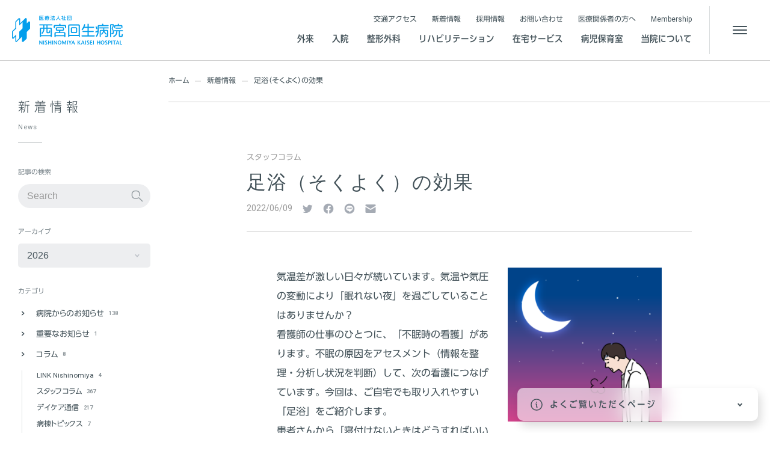

--- FILE ---
content_type: text/html; charset=UTF-8
request_url: https://kaiseihp.jp/news/22859/
body_size: 106243
content:
<!DOCTYPE html>
<html prefix="og: http://ogp.me/ns#">
<head>
	<!-- Google Tag Manager --><script>(function(w,d,s,l,i){w[l]=w[l]||[];w[l].push({'gtm.start':new Date().getTime(),event:'gtm.js'});var f=d.getElementsByTagName(s)[0],j=d.createElement(s),dl=l!='dataLayer'?'&l='+l:'';j.async=true;j.src='https://www.googletagmanager.com/gtm.js?id='+i+dl;f.parentNode.insertBefore(j,f);})(window,document,'script','dataLayer','GTM-W64X94C');</script><!-- End Google Tag Manager -->
	<meta charset="utf-8">
	<title>足浴（そくよく）の効果 | 医療法人社団 西宮回生病院</title>

	<meta name="viewport" content="width=device-width, minimum-scale=1, initial-scale=1, viewport-fit=cover">
	<meta name="description" content="気温差が激しい日々が続いています。気温や気圧の変動により「眠れない夜」を過ごしていることはありませんか？ 看護師の仕事のひとつに、「不眠時の看護」があります。不眠の原因をアセスメント（情報を整理・分析し状況を判断）して、 [&hellip;]">
	<meta name="keywords" content="西宮回生病院,西宮市,地域,医療,整形外科,人工関節,変形性股関節症,変形性膝関節症,変形性股関節症,大腿骨頭壊死症,変形性膝関節症,前十字靱帯損傷,乾燥凍結PRP療法（PRP-FD）療法,体外衝撃波疼痛治療">

	<meta property="og:title" content="足浴（そくよく）の効果 | 医療法人社団 西宮回生病院">
	<meta property="og:site_name" content="医療法人社団 西宮回生病院">
	<meta property="og:description" content="気温差が激しい日々が続いています。気温や気圧の変動により「眠れない夜」を過ごしていることはありませんか？ 看護師の仕事のひとつに、「不眠時の看護」があります。不眠の原因をアセスメント（情報を整理・分析し状況を判断）して、 [&hellip;]">
	<meta property="og:type" content="article">
	<meta property="og:image" content="https://kaiseihp.jp/hmw_cms/wp-content/uploads/2022/05/bfa56c21909d6b8fccec88a9bdfb6814.png">
	<meta property="og:url" content="">
	<meta property="og:locale" content="ja_JP">

	<meta name="twitter:card" content="summary_large_image">
	<meta name="twitter:title" content="足浴（そくよく）の効果 | 医療法人社団 西宮回生病院">
	<meta name="twitter:description" content="気温差が激しい日々が続いています。気温や気圧の変動により「眠れない夜」を過ごしていることはありませんか？ 看護師の仕事のひとつに、「不眠時の看護」があります。不眠の原因をアセスメント（情報を整理・分析し状況を判断）して、 [&hellip;]">
	<meta name="twitter:image" content="https://kaiseihp.jp/hmw_cms/wp-content/uploads/2022/05/bfa56c21909d6b8fccec88a9bdfb6814.png">
	<meta name="twitter:url" content="">
	
	<link rel="icon" type="image/svg+xml" href="https://kaiseihp.jp/assets/img/global/meta/favicon.svg">
	<link rel="apple-touch-icon-precomposed" href="https://kaiseihp.jp/assets/img/global/meta/apple-touch-icon.png">
	<!--link rel="manifest" href="https://kaiseihp.jp/assets/manifest.json"-->

	<link rel="stylesheet" type="text/css" media="all" href="/assets/css/base.css">
	<link rel="stylesheet" type="text/css" media="all" href="/assets/css/page_news.css">
	<link rel="stylesheet" type="text/css" media="all" href="/assets/css/page_news-detail.css">
	<link rel="stylesheet" type="text/css" media="all" href="/assets/css/page_news_document-container.css">
	<link rel="stylesheet" type="text/css" media="print" href="/assets/css/extra_print.css">

	<link rel="stylesheet" href="https://use.fontawesome.com/releases/v5.7.2/css/all.css" integrity="sha384-fnmOCqbTlWIlj8LyTjo7mOUStjsKC4pOpQbqyi7RrhN7udi9RwhKkMHpvLbHG9Sr" crossorigin="anonymous">

	<!--script type="text/javascript" src="//typesquare.com/3/tsst/script/ja/typesquare.js?-q9Eub7ly1o%3D" charset="utf-8"></script-->
	<script type="text/javascript" src="//webfonts.sakura.ne.jp/js/sakurav3.js"></script>
	

	<script src="/assets/js/module_common.js"></script>
	<script src="/assets/js/page_news-entry.js" defer></script>
	<meta name='robots' content='index, follow, max-image-preview:large, max-snippet:-1, max-video-preview:-1' />
	<style>img:is([sizes="auto" i], [sizes^="auto," i]) { contain-intrinsic-size: 3000px 1500px }</style>
	
	<!-- This site is optimized with the Yoast SEO plugin v25.4 - https://yoast.com/wordpress/plugins/seo/ -->
	<meta name="description" content="人工股関節・人工膝関節の西宮回生病院からプチ情報をお届け！今週は「足浴（そくよく）の効果」です。足、温めませんか？" />
	<link rel="canonical" href="https://kaiseihp.jp/news/22859/" />
	<meta property="og:locale" content="ja_JP" />
	<meta property="og:type" content="article" />
	<meta property="og:title" content="足浴（そくよく）の効果 ｜スタッフコラム｜西宮回生病院" />
	<meta property="og:description" content="人工股関節・人工膝関節の西宮回生病院からプチ情報をお届け！今週は「足浴（そくよく）の効果」です。足、温めませんか？" />
	<meta property="og:url" content="https://kaiseihp.jp/news/22859/" />
	<meta property="og:site_name" content="西宮回生病院" />
	<meta property="article:published_time" content="2022-06-09T05:00:00+00:00" />
	<meta property="og:image" content="https://kaiseihp.jp/hmw_cms/wp-content/uploads/2022/05/bfa56c21909d6b8fccec88a9bdfb6814.png" />
	<meta property="og:image:width" content="795" />
	<meta property="og:image:height" content="825" />
	<meta property="og:image:type" content="image/png" />
	<meta name="author" content="webmaster-kaisei" />
	<meta name="twitter:card" content="summary_large_image" />
	<meta name="twitter:label1" content="執筆者" />
	<meta name="twitter:data1" content="webmaster-kaisei" />
	<meta name="twitter:label2" content="推定読み取り時間" />
	<meta name="twitter:data2" content="3分" />
	<script type="application/ld+json" class="yoast-schema-graph">{"@context":"https://schema.org","@graph":[{"@type":"WebPage","@id":"https://kaiseihp.jp/news/22859/","url":"https://kaiseihp.jp/news/22859/","name":"足浴（そくよく）の効果 ｜スタッフコラム｜西宮回生病院","isPartOf":{"@id":"https://kaiseihp.jp/#website"},"primaryImageOfPage":{"@id":"https://kaiseihp.jp/news/22859/#primaryimage"},"image":{"@id":"https://kaiseihp.jp/news/22859/#primaryimage"},"thumbnailUrl":"https://kaiseihp.jp/hmw_cms/wp-content/uploads/2022/05/bfa56c21909d6b8fccec88a9bdfb6814.png","datePublished":"2022-06-09T05:00:00+00:00","description":"人工股関節・人工膝関節の西宮回生病院からプチ情報をお届け！今週は「足浴（そくよく）の効果」です。足、温めませんか？","inLanguage":"ja","potentialAction":[{"@type":"ReadAction","target":["https://kaiseihp.jp/news/22859/"]}]},{"@type":"ImageObject","inLanguage":"ja","@id":"https://kaiseihp.jp/news/22859/#primaryimage","url":"https://kaiseihp.jp/hmw_cms/wp-content/uploads/2022/05/bfa56c21909d6b8fccec88a9bdfb6814.png","contentUrl":"https://kaiseihp.jp/hmw_cms/wp-content/uploads/2022/05/bfa56c21909d6b8fccec88a9bdfb6814.png","width":795,"height":825,"caption":"足浴の効果"},{"@type":"WebSite","@id":"https://kaiseihp.jp/#website","url":"https://kaiseihp.jp/","name":"西宮回生病院","description":"","publisher":{"@id":"https://kaiseihp.jp/#organization"},"potentialAction":[{"@type":"SearchAction","target":{"@type":"EntryPoint","urlTemplate":"https://kaiseihp.jp/?s={search_term_string}"},"query-input":{"@type":"PropertyValueSpecification","valueRequired":true,"valueName":"search_term_string"}}],"inLanguage":"ja"},{"@type":"Organization","@id":"https://kaiseihp.jp/#organization","name":"平成医療福祉グループ　西宮回生病院","url":"https://kaiseihp.jp/","logo":{"@type":"ImageObject","inLanguage":"ja","@id":"https://kaiseihp.jp/#/schema/logo/image/","url":"https://hmw-06.sakura.ne.jp/wp/wp-content/uploads/2021/11/facebook-og-image.png","contentUrl":"https://hmw-06.sakura.ne.jp/wp/wp-content/uploads/2021/11/facebook-og-image.png","width":1200,"height":630,"caption":"平成医療福祉グループ　西宮回生病院"},"image":{"@id":"https://kaiseihp.jp/#/schema/logo/image/"}}]}</script>
	<!-- / Yoast SEO plugin. -->


<script type="text/javascript">
/* <![CDATA[ */
window._wpemojiSettings = {"baseUrl":"https:\/\/s.w.org\/images\/core\/emoji\/16.0.1\/72x72\/","ext":".png","svgUrl":"https:\/\/s.w.org\/images\/core\/emoji\/16.0.1\/svg\/","svgExt":".svg","source":{"concatemoji":"https:\/\/kaiseihp.jp\/hmw_cms\/wp-includes\/js\/wp-emoji-release.min.js?ver=6.8.3"}};
/*! This file is auto-generated */
!function(s,n){var o,i,e;function c(e){try{var t={supportTests:e,timestamp:(new Date).valueOf()};sessionStorage.setItem(o,JSON.stringify(t))}catch(e){}}function p(e,t,n){e.clearRect(0,0,e.canvas.width,e.canvas.height),e.fillText(t,0,0);var t=new Uint32Array(e.getImageData(0,0,e.canvas.width,e.canvas.height).data),a=(e.clearRect(0,0,e.canvas.width,e.canvas.height),e.fillText(n,0,0),new Uint32Array(e.getImageData(0,0,e.canvas.width,e.canvas.height).data));return t.every(function(e,t){return e===a[t]})}function u(e,t){e.clearRect(0,0,e.canvas.width,e.canvas.height),e.fillText(t,0,0);for(var n=e.getImageData(16,16,1,1),a=0;a<n.data.length;a++)if(0!==n.data[a])return!1;return!0}function f(e,t,n,a){switch(t){case"flag":return n(e,"\ud83c\udff3\ufe0f\u200d\u26a7\ufe0f","\ud83c\udff3\ufe0f\u200b\u26a7\ufe0f")?!1:!n(e,"\ud83c\udde8\ud83c\uddf6","\ud83c\udde8\u200b\ud83c\uddf6")&&!n(e,"\ud83c\udff4\udb40\udc67\udb40\udc62\udb40\udc65\udb40\udc6e\udb40\udc67\udb40\udc7f","\ud83c\udff4\u200b\udb40\udc67\u200b\udb40\udc62\u200b\udb40\udc65\u200b\udb40\udc6e\u200b\udb40\udc67\u200b\udb40\udc7f");case"emoji":return!a(e,"\ud83e\udedf")}return!1}function g(e,t,n,a){var r="undefined"!=typeof WorkerGlobalScope&&self instanceof WorkerGlobalScope?new OffscreenCanvas(300,150):s.createElement("canvas"),o=r.getContext("2d",{willReadFrequently:!0}),i=(o.textBaseline="top",o.font="600 32px Arial",{});return e.forEach(function(e){i[e]=t(o,e,n,a)}),i}function t(e){var t=s.createElement("script");t.src=e,t.defer=!0,s.head.appendChild(t)}"undefined"!=typeof Promise&&(o="wpEmojiSettingsSupports",i=["flag","emoji"],n.supports={everything:!0,everythingExceptFlag:!0},e=new Promise(function(e){s.addEventListener("DOMContentLoaded",e,{once:!0})}),new Promise(function(t){var n=function(){try{var e=JSON.parse(sessionStorage.getItem(o));if("object"==typeof e&&"number"==typeof e.timestamp&&(new Date).valueOf()<e.timestamp+604800&&"object"==typeof e.supportTests)return e.supportTests}catch(e){}return null}();if(!n){if("undefined"!=typeof Worker&&"undefined"!=typeof OffscreenCanvas&&"undefined"!=typeof URL&&URL.createObjectURL&&"undefined"!=typeof Blob)try{var e="postMessage("+g.toString()+"("+[JSON.stringify(i),f.toString(),p.toString(),u.toString()].join(",")+"));",a=new Blob([e],{type:"text/javascript"}),r=new Worker(URL.createObjectURL(a),{name:"wpTestEmojiSupports"});return void(r.onmessage=function(e){c(n=e.data),r.terminate(),t(n)})}catch(e){}c(n=g(i,f,p,u))}t(n)}).then(function(e){for(var t in e)n.supports[t]=e[t],n.supports.everything=n.supports.everything&&n.supports[t],"flag"!==t&&(n.supports.everythingExceptFlag=n.supports.everythingExceptFlag&&n.supports[t]);n.supports.everythingExceptFlag=n.supports.everythingExceptFlag&&!n.supports.flag,n.DOMReady=!1,n.readyCallback=function(){n.DOMReady=!0}}).then(function(){return e}).then(function(){var e;n.supports.everything||(n.readyCallback(),(e=n.source||{}).concatemoji?t(e.concatemoji):e.wpemoji&&e.twemoji&&(t(e.twemoji),t(e.wpemoji)))}))}((window,document),window._wpemojiSettings);
/* ]]> */
</script>
<style id='wp-emoji-styles-inline-css' type='text/css'>

	img.wp-smiley, img.emoji {
		display: inline !important;
		border: none !important;
		box-shadow: none !important;
		height: 1em !important;
		width: 1em !important;
		margin: 0 0.07em !important;
		vertical-align: -0.1em !important;
		background: none !important;
		padding: 0 !important;
	}
</style>
<link rel='stylesheet' id='wp-block-library-css' href='https://kaiseihp.jp/hmw_cms/wp-includes/css/dist/block-library/style.min.css?ver=6.8.3' type='text/css' media='all' />
<style id='classic-theme-styles-inline-css' type='text/css'>
/*! This file is auto-generated */
.wp-block-button__link{color:#fff;background-color:#32373c;border-radius:9999px;box-shadow:none;text-decoration:none;padding:calc(.667em + 2px) calc(1.333em + 2px);font-size:1.125em}.wp-block-file__button{background:#32373c;color:#fff;text-decoration:none}
</style>
<style id='global-styles-inline-css' type='text/css'>
:root{--wp--preset--aspect-ratio--square: 1;--wp--preset--aspect-ratio--4-3: 4/3;--wp--preset--aspect-ratio--3-4: 3/4;--wp--preset--aspect-ratio--3-2: 3/2;--wp--preset--aspect-ratio--2-3: 2/3;--wp--preset--aspect-ratio--16-9: 16/9;--wp--preset--aspect-ratio--9-16: 9/16;--wp--preset--color--black: #000000;--wp--preset--color--cyan-bluish-gray: #abb8c3;--wp--preset--color--white: #ffffff;--wp--preset--color--pale-pink: #f78da7;--wp--preset--color--vivid-red: #cf2e2e;--wp--preset--color--luminous-vivid-orange: #ff6900;--wp--preset--color--luminous-vivid-amber: #fcb900;--wp--preset--color--light-green-cyan: #7bdcb5;--wp--preset--color--vivid-green-cyan: #00d084;--wp--preset--color--pale-cyan-blue: #8ed1fc;--wp--preset--color--vivid-cyan-blue: #0693e3;--wp--preset--color--vivid-purple: #9b51e0;--wp--preset--gradient--vivid-cyan-blue-to-vivid-purple: linear-gradient(135deg,rgba(6,147,227,1) 0%,rgb(155,81,224) 100%);--wp--preset--gradient--light-green-cyan-to-vivid-green-cyan: linear-gradient(135deg,rgb(122,220,180) 0%,rgb(0,208,130) 100%);--wp--preset--gradient--luminous-vivid-amber-to-luminous-vivid-orange: linear-gradient(135deg,rgba(252,185,0,1) 0%,rgba(255,105,0,1) 100%);--wp--preset--gradient--luminous-vivid-orange-to-vivid-red: linear-gradient(135deg,rgba(255,105,0,1) 0%,rgb(207,46,46) 100%);--wp--preset--gradient--very-light-gray-to-cyan-bluish-gray: linear-gradient(135deg,rgb(238,238,238) 0%,rgb(169,184,195) 100%);--wp--preset--gradient--cool-to-warm-spectrum: linear-gradient(135deg,rgb(74,234,220) 0%,rgb(151,120,209) 20%,rgb(207,42,186) 40%,rgb(238,44,130) 60%,rgb(251,105,98) 80%,rgb(254,248,76) 100%);--wp--preset--gradient--blush-light-purple: linear-gradient(135deg,rgb(255,206,236) 0%,rgb(152,150,240) 100%);--wp--preset--gradient--blush-bordeaux: linear-gradient(135deg,rgb(254,205,165) 0%,rgb(254,45,45) 50%,rgb(107,0,62) 100%);--wp--preset--gradient--luminous-dusk: linear-gradient(135deg,rgb(255,203,112) 0%,rgb(199,81,192) 50%,rgb(65,88,208) 100%);--wp--preset--gradient--pale-ocean: linear-gradient(135deg,rgb(255,245,203) 0%,rgb(182,227,212) 50%,rgb(51,167,181) 100%);--wp--preset--gradient--electric-grass: linear-gradient(135deg,rgb(202,248,128) 0%,rgb(113,206,126) 100%);--wp--preset--gradient--midnight: linear-gradient(135deg,rgb(2,3,129) 0%,rgb(40,116,252) 100%);--wp--preset--font-size--small: 13px;--wp--preset--font-size--medium: 20px;--wp--preset--font-size--large: 36px;--wp--preset--font-size--x-large: 42px;--wp--preset--spacing--20: 0.44rem;--wp--preset--spacing--30: 0.67rem;--wp--preset--spacing--40: 1rem;--wp--preset--spacing--50: 1.5rem;--wp--preset--spacing--60: 2.25rem;--wp--preset--spacing--70: 3.38rem;--wp--preset--spacing--80: 5.06rem;--wp--preset--shadow--natural: 6px 6px 9px rgba(0, 0, 0, 0.2);--wp--preset--shadow--deep: 12px 12px 50px rgba(0, 0, 0, 0.4);--wp--preset--shadow--sharp: 6px 6px 0px rgba(0, 0, 0, 0.2);--wp--preset--shadow--outlined: 6px 6px 0px -3px rgba(255, 255, 255, 1), 6px 6px rgba(0, 0, 0, 1);--wp--preset--shadow--crisp: 6px 6px 0px rgba(0, 0, 0, 1);}:where(.is-layout-flex){gap: 0.5em;}:where(.is-layout-grid){gap: 0.5em;}body .is-layout-flex{display: flex;}.is-layout-flex{flex-wrap: wrap;align-items: center;}.is-layout-flex > :is(*, div){margin: 0;}body .is-layout-grid{display: grid;}.is-layout-grid > :is(*, div){margin: 0;}:where(.wp-block-columns.is-layout-flex){gap: 2em;}:where(.wp-block-columns.is-layout-grid){gap: 2em;}:where(.wp-block-post-template.is-layout-flex){gap: 1.25em;}:where(.wp-block-post-template.is-layout-grid){gap: 1.25em;}.has-black-color{color: var(--wp--preset--color--black) !important;}.has-cyan-bluish-gray-color{color: var(--wp--preset--color--cyan-bluish-gray) !important;}.has-white-color{color: var(--wp--preset--color--white) !important;}.has-pale-pink-color{color: var(--wp--preset--color--pale-pink) !important;}.has-vivid-red-color{color: var(--wp--preset--color--vivid-red) !important;}.has-luminous-vivid-orange-color{color: var(--wp--preset--color--luminous-vivid-orange) !important;}.has-luminous-vivid-amber-color{color: var(--wp--preset--color--luminous-vivid-amber) !important;}.has-light-green-cyan-color{color: var(--wp--preset--color--light-green-cyan) !important;}.has-vivid-green-cyan-color{color: var(--wp--preset--color--vivid-green-cyan) !important;}.has-pale-cyan-blue-color{color: var(--wp--preset--color--pale-cyan-blue) !important;}.has-vivid-cyan-blue-color{color: var(--wp--preset--color--vivid-cyan-blue) !important;}.has-vivid-purple-color{color: var(--wp--preset--color--vivid-purple) !important;}.has-black-background-color{background-color: var(--wp--preset--color--black) !important;}.has-cyan-bluish-gray-background-color{background-color: var(--wp--preset--color--cyan-bluish-gray) !important;}.has-white-background-color{background-color: var(--wp--preset--color--white) !important;}.has-pale-pink-background-color{background-color: var(--wp--preset--color--pale-pink) !important;}.has-vivid-red-background-color{background-color: var(--wp--preset--color--vivid-red) !important;}.has-luminous-vivid-orange-background-color{background-color: var(--wp--preset--color--luminous-vivid-orange) !important;}.has-luminous-vivid-amber-background-color{background-color: var(--wp--preset--color--luminous-vivid-amber) !important;}.has-light-green-cyan-background-color{background-color: var(--wp--preset--color--light-green-cyan) !important;}.has-vivid-green-cyan-background-color{background-color: var(--wp--preset--color--vivid-green-cyan) !important;}.has-pale-cyan-blue-background-color{background-color: var(--wp--preset--color--pale-cyan-blue) !important;}.has-vivid-cyan-blue-background-color{background-color: var(--wp--preset--color--vivid-cyan-blue) !important;}.has-vivid-purple-background-color{background-color: var(--wp--preset--color--vivid-purple) !important;}.has-black-border-color{border-color: var(--wp--preset--color--black) !important;}.has-cyan-bluish-gray-border-color{border-color: var(--wp--preset--color--cyan-bluish-gray) !important;}.has-white-border-color{border-color: var(--wp--preset--color--white) !important;}.has-pale-pink-border-color{border-color: var(--wp--preset--color--pale-pink) !important;}.has-vivid-red-border-color{border-color: var(--wp--preset--color--vivid-red) !important;}.has-luminous-vivid-orange-border-color{border-color: var(--wp--preset--color--luminous-vivid-orange) !important;}.has-luminous-vivid-amber-border-color{border-color: var(--wp--preset--color--luminous-vivid-amber) !important;}.has-light-green-cyan-border-color{border-color: var(--wp--preset--color--light-green-cyan) !important;}.has-vivid-green-cyan-border-color{border-color: var(--wp--preset--color--vivid-green-cyan) !important;}.has-pale-cyan-blue-border-color{border-color: var(--wp--preset--color--pale-cyan-blue) !important;}.has-vivid-cyan-blue-border-color{border-color: var(--wp--preset--color--vivid-cyan-blue) !important;}.has-vivid-purple-border-color{border-color: var(--wp--preset--color--vivid-purple) !important;}.has-vivid-cyan-blue-to-vivid-purple-gradient-background{background: var(--wp--preset--gradient--vivid-cyan-blue-to-vivid-purple) !important;}.has-light-green-cyan-to-vivid-green-cyan-gradient-background{background: var(--wp--preset--gradient--light-green-cyan-to-vivid-green-cyan) !important;}.has-luminous-vivid-amber-to-luminous-vivid-orange-gradient-background{background: var(--wp--preset--gradient--luminous-vivid-amber-to-luminous-vivid-orange) !important;}.has-luminous-vivid-orange-to-vivid-red-gradient-background{background: var(--wp--preset--gradient--luminous-vivid-orange-to-vivid-red) !important;}.has-very-light-gray-to-cyan-bluish-gray-gradient-background{background: var(--wp--preset--gradient--very-light-gray-to-cyan-bluish-gray) !important;}.has-cool-to-warm-spectrum-gradient-background{background: var(--wp--preset--gradient--cool-to-warm-spectrum) !important;}.has-blush-light-purple-gradient-background{background: var(--wp--preset--gradient--blush-light-purple) !important;}.has-blush-bordeaux-gradient-background{background: var(--wp--preset--gradient--blush-bordeaux) !important;}.has-luminous-dusk-gradient-background{background: var(--wp--preset--gradient--luminous-dusk) !important;}.has-pale-ocean-gradient-background{background: var(--wp--preset--gradient--pale-ocean) !important;}.has-electric-grass-gradient-background{background: var(--wp--preset--gradient--electric-grass) !important;}.has-midnight-gradient-background{background: var(--wp--preset--gradient--midnight) !important;}.has-small-font-size{font-size: var(--wp--preset--font-size--small) !important;}.has-medium-font-size{font-size: var(--wp--preset--font-size--medium) !important;}.has-large-font-size{font-size: var(--wp--preset--font-size--large) !important;}.has-x-large-font-size{font-size: var(--wp--preset--font-size--x-large) !important;}
:where(.wp-block-post-template.is-layout-flex){gap: 1.25em;}:where(.wp-block-post-template.is-layout-grid){gap: 1.25em;}
:where(.wp-block-columns.is-layout-flex){gap: 2em;}:where(.wp-block-columns.is-layout-grid){gap: 2em;}
:root :where(.wp-block-pullquote){font-size: 1.5em;line-height: 1.6;}
</style>
<link rel='stylesheet' id='wp-members-css' href='https://kaiseihp.jp/hmw_cms/wp-content/plugins/wp-members/assets/css/forms/generic-no-float.min.css?ver=3.5.4.2' type='text/css' media='all' />
<link rel='stylesheet' id='fancybox-css' href='https://kaiseihp.jp/hmw_cms/wp-content/plugins/easy-fancybox/fancybox/1.5.4/jquery.fancybox.min.css?ver=6.8.3' type='text/css' media='screen' />
<style id='fancybox-inline-css' type='text/css'>
#fancybox-outer{background:#ffffff}#fancybox-content{background:#ffffff;border-color:#ffffff;color:#000000;}#fancybox-title,#fancybox-title-float-main{color:#fff}
</style>
<link rel='stylesheet' id='video-js-css' href='https://kaiseihp.jp/hmw_cms/wp-content/plugins/video-embed-thumbnail-generator/video-js/video-js.min.css?ver=8.16.1' type='text/css' media='all' />
<link rel='stylesheet' id='video-js-kg-skin-css' href='https://kaiseihp.jp/hmw_cms/wp-content/plugins/video-embed-thumbnail-generator/video-js/kg-video-js-skin.css?ver=4.10.3' type='text/css' media='all' />
<link rel='stylesheet' id='kgvid_video_styles-css' href='https://kaiseihp.jp/hmw_cms/wp-content/plugins/video-embed-thumbnail-generator/src/public/css/videopack-styles.css?ver=4.10.3' type='text/css' media='all' />
<script type="text/javascript" src="https://kaiseihp.jp/hmw_cms/wp-includes/js/jquery/jquery.min.js?ver=3.7.1" id="jquery-core-js"></script>
<script type="text/javascript" src="https://kaiseihp.jp/hmw_cms/wp-includes/js/jquery/jquery-migrate.min.js?ver=3.4.1" id="jquery-migrate-js"></script>
<link rel="https://api.w.org/" href="https://kaiseihp.jp/wp-json/" /><link rel="alternate" title="JSON" type="application/json" href="https://kaiseihp.jp/wp-json/wp/v2/posts/22859" /><link rel="EditURI" type="application/rsd+xml" title="RSD" href="https://kaiseihp.jp/hmw_cms/xmlrpc.php?rsd" />
<meta name="generator" content="WordPress 6.8.3" />
<link rel='shortlink' href='https://kaiseihp.jp/?p=22859' />
<link rel="alternate" title="oEmbed (JSON)" type="application/json+oembed" href="https://kaiseihp.jp/wp-json/oembed/1.0/embed?url=https%3A%2F%2Fkaiseihp.jp%2Fnews%2F22859%2F" />
<link rel="alternate" title="oEmbed (XML)" type="text/xml+oembed" href="https://kaiseihp.jp/wp-json/oembed/1.0/embed?url=https%3A%2F%2Fkaiseihp.jp%2Fnews%2F22859%2F&#038;format=xml" />

</head>
<body class="single">

	<!-- Google Tag Manager (noscript) --><noscript><iframe src="https://www.googletagmanager.com/ns.html?id=GTM-W64X94C"height="0" width="0" style="display:none;visibility:hidden"></iframe></noscript><!-- End Google Tag Manager (noscript) -->
	<header id="Gh" class="Gh js-drower -hide" data-drower-label="gh-drower">
		<div class="site-subheader">
			<a href="/" class="site-subheader__anchor no-deco" aria-label="西宮回生病院">
				<p class="logo-wrap" role="banner">
					<span class="site-logo"><i data-icon="logo_symbol"></i></span>
					<span class="site-name" name="map1"><i data-icon="logo"></i></span>
				</p>
			</a>
			<ul class="site-shortcuts">
				<li class="site-shortcuts__item"><a href="#main">本文へ</a></li>
				<li class="site-shortcuts__item"><a href="#InformationBar" class="js-information-bar-trigger">各種ご案内を表示</a></li>
				<li class="site-shortcuts__item"><a href="/sitemap/" data-toggle-target="Sitemap" data-drower-label="-show-drower">サイトマップを表示</a></li>
			</ul>
			<ul class="site-subheader__menu">
				<li class="site-subheader__menuitem">
					<a href="/about/access/" class="anchor">
						<i data-icon="icon_map" class="icon"></i>
						<span class="lbl">アクセス</span>
					</a>
				</li>
				<li class="site-subheader__menuitem">
					<button class="menu-button anchor" data-toggle-target="Gh">
						<span class="toggleIcons">
							<i class="toggleIcons__icon icon" data-icon="icon_menu"></i>
							<i class="toggleIcons__icon icon" data-icon="icon_close"></i>
						</span>
						<span class="lbl">メニュー</span>
					</button>
				</li>
			</ul>
		</div>
		<div class="sitemap-button">
			<button class="menu-button" data-toggle-target="Sitemap" data-drower-label="-show-drower" title="サイトマップ">
				<span class="menu-button__icon-wrap"><span class="menu-button__icon"></span></span>
			</button>
		</div>
		<div class="Gh--inner js-drower--inner">
			<div class="Gh__nav js-drower--contents">
				<div class="Gh__nav-inner">
					<nav class="g-nav">
						<ul class="g-nav__list main ui-accordion gh-accordion">
							<li class="g-nav__li anm has-child">
								<a href="/ambulatory/" class="g-nav__anchor">
									<span class="lbl">外来</span>
								</a>
								<div class="ui-accordion--item uia--hide g-nav__child">
									<div class="ui-accordion--trigger"><i class="icon" data-icon="icon_wedge-arrow-d"></i></div>
									<div class="ui-accordion--contents">
										<div class="g-nav__child__container">
											<ul class="ui-accordion--contents-inner g-nav__child__ul">
												<li class="g-nav__child__li"><a href="/ambulatory/outpatient/" class="g-nav__child__anchor"><i class="icon" data-icon="icon_arrow-r"></i><span class="lbl">外来のご案内</span></a></li>
												<li class="g-nav__child__li"><a href="/ambulatory/services/" class="g-nav__child__anchor"><i class="icon" data-icon="icon_arrow-r"></i><span class="lbl">診察科目のご案内</span></a></li>
												<li class="g-nav__child__li"><a href="/ambulatory/inspection/" class="g-nav__child__anchor"><i class="icon" data-icon="icon_arrow-r"></i><span class="lbl">各種検査</span></a></li>
												<li class="g-nav__child__li"><a href="/ambulatory/vaccination/" class="g-nav__child__anchor"><i class="icon" data-icon="icon_arrow-r"></i><span class="lbl">予防接種</span></a></li>
												<li class="g-nav__child__li"><a href="/ambulatory/pediatric-vaccination/" class="g-nav__child__anchor"><i class="icon" data-icon="icon_arrow-r"></i><span class="lbl">子どもの定期予防接種 </span></a></li>
												<li class="g-nav__child__li"><a href="/ambulatory/online/" class="g-nav__child__anchor"><i class="icon" data-icon="icon_arrow-r"></i><span class="lbl">電話診療・オンライン診療</span></a></li>
											</ul>
										</div>
									</div>
									<div class="g-nav__ttl">
										<a href="/ambulatory/" class="g-nav__ttl__anchor">
											<span class="ja">外来</span>
											<span class="en">Ambulatory</span>
										</a>
									</div>
									<div class="g-nav__icon">
										<i class="icon" data-icon="icon_stethoscope"></i>
									</div>
								</div>
							</li>
							<li class="g-nav__li anm has-child">
								<a href="/hospitalization/" class="g-nav__anchor">
									<span class="lbl">入院</span>
								</a>
								<div class="ui-accordion--item uia--hide g-nav__child">
									<div class="ui-accordion--trigger"><i class="icon" data-icon="icon_wedge-arrow-d"></i></div>
									<div class="ui-accordion--contents">
										<div class="g-nav__child__container">
											<div class="ui-accordion--contents-inner">
												<ul class="g-nav__child__ul">
													<li class="g-nav__child__li"><a href="/hospitalization/ward/" class="g-nav__child__anchor"><i class="icon" data-icon="icon_arrow-r"></i><span class="lbl">病棟のご案内</span></a></li>
													<li class="g-nav__child__li"><a href="/hospitalization/flow/" class="g-nav__child__anchor"><i class="icon" data-icon="icon_arrow-r"></i><span class="lbl">入院までの流れ</span></a></li>
													<li class="g-nav__child__li"><a href="/hospitalization/support/" class="g-nav__child__anchor"><i class="icon" data-icon="icon_arrow-r"></i><span class="lbl">入退院のサポート</span></a></li>
													<li class="g-nav__child__li"><a href="/hospitalization/visit/" class="g-nav__child__anchor"><i class="icon" data-icon="icon_arrow-r"></i><span class="lbl">お見舞い・面会について</span></a></li>
													<li class="g-nav__child__li"><a href="/hospitalization/room/" class="g-nav__child__anchor"><i class="icon" data-icon="icon_arrow-r"></i><span class="lbl">部屋の紹介</span></a></li>
													<li class="g-nav__child__li"><a href="/hospitalization/online/" class="g-nav__child__anchor"><i class="icon" data-icon="icon_arrow-r"></i><span class="lbl">オンライン面会のご案内</span></a></li>
												</ul>
											</div>
										</div>
									</div>
									<div class="g-nav__ttl">
										<a href="/hospitalization/" class="g-nav__ttl__anchor">
											<span class="ja">入院</span>
											<span class="en">Hospitalization</span>
										</a>
									</div>
									<div class="g-nav__icon">
										<i class="icon" data-icon="icon_bed"></i>
									</div>
								</div>
							</li>
							<li class="g-nav__li anm has-child">
								<a href="/orthopaedics/" class="g-nav__anchor">
									<span class="lbl">整形外科</span>
								</a>
								<div class="ui-accordion--item uia--hide g-nav__child">
									<div class="ui-accordion--trigger"><i class="icon" data-icon="icon_wedge-arrow-d"></i></div>
									<div class="ui-accordion--contents">
										<div class="g-nav__child__container">
											<div class="ui-accordion--contents-inner">
												<ul class="g-nav__child__ul">
													<li class="g-nav__child__li"><a href="/orthopaedics/hipjoint/" class="g-nav__child__anchor"><i class="icon" data-icon="icon_arrow-r"></i><span class="lbl">股関節</span></a></li>
													<li class="g-nav__child__li"><a href="/orthopaedics/kneejoint/" class="g-nav__child__anchor"><i class="icon" data-icon="icon_arrow-r"></i><span class="lbl">膝関節</span></a></li>
													<li class="g-nav__child__li"><a href="/orthopaedics/sports/" class="g-nav__child__anchor"><i class="icon" data-icon="icon_arrow-r"></i><span class="lbl">スポーツ整形外科</span></a></li>
													<li class="g-nav__child__li"><a href="/orthopaedics/upper-limb/" class="g-nav__child__anchor"><i class="icon" data-icon="icon_arrow-r"></i><span class="lbl">上肢・肩関節</span></a></li>
													<li class="g-nav__child__li"><a href="/orthopaedics/uninsured/" class="g-nav__child__anchor"><i class="icon" data-icon="icon_arrow-r"></i><span class="lbl">外来治療・保険適用外治療 </span></a></li>
													<li class="g-nav__child__li"><a href="/orthopaedics/navigation-system/" class="g-nav__child__anchor"><i class="icon" data-icon="icon_arrow-r"></i><span class="lbl">ナビゲーションシステム</span></a></li>
													<li class="g-nav__child__li"><a href="/orthopaedics/flow/" class="g-nav__child__anchor"><i class="icon" data-icon="icon_arrow-r"></i><span class="lbl">手術前から手術後までの流れ</span></a></li>
													<li class="g-nav__child__li"><a href="/about/achievements/" class="g-nav__child__anchor"><i class="icon" data-icon="icon_arrow-r"></i><span class="lbl">手術実績</span></a></li>
												</ul>
											</div>
										</div>
									</div>
									<div class="g-nav__ttl">
										<a href="/orthopaedics/" class="g-nav__ttl__anchor">
											<span class="ja">整形外科</span>
											<span class="en">Orthopaedics</span>
										</a>
									</div>
									<div class="g-nav__icon">
										<i class="icon" data-icon="icon_damage"></i>
									</div>
								</div>
							</li>
							<li class="g-nav__li anm has-child">
								<a href="/rehabilitation/" class="g-nav__anchor">
									<span class="lbl">リハビリテーション</span>
								</a>
								<div class="ui-accordion--item uia--hide g-nav__child">
									<div class="ui-accordion--trigger"><i class="icon" data-icon="icon_wedge-arrow-d"></i></div>
									<div class="ui-accordion--contents">
										<div class="g-nav__child__container">
											<div class="ui-accordion--contents-inner">
												<ul class="g-nav__child__ul -col2">
													<li class="g-nav__child__li"><a href="/rehabilitation/staff/" class="g-nav__child__anchor"><i class="icon" data-icon="icon_arrow-r"></i><span class="lbl">スタッフ紹介</span></a></li>
													<li class="g-nav__child__li"><a href="/rehabilitation/whats-staff/" class="g-nav__child__anchor"><i class="icon" data-icon="icon_arrow-r"></i><span class="lbl">各職種の役割について</span></a>
													</li>
													<li class="g-nav__child__li"><a href="/rehabilitation/individual/" class="g-nav__child__anchor"><i class="icon" data-icon="icon_arrow-r"></i><span class="lbl">個別リハビリテーション</span></a>
													</li>
													<li class="g-nav__child__li"><a href="/rehabilitation/group/" class="g-nav__child__anchor"><i class="icon" data-icon="icon_arrow-r"></i><span class="lbl">集団リハビリテーション</span></a>
													</li>
													<li class="g-nav__child__li"><a href="/rehabilitation/outpatient-rehabilitation/" class="g-nav__child__anchor"><i class="icon" data-icon="icon_arrow-r"></i><span class="lbl">外来リハビリテーション</span></a>
													</li>
													<li class="g-nav__child__li"><a href="/rehabilitation/horticultural/" class="g-nav__child__anchor"><i class="icon" data-icon="icon_arrow-r"></i><span class="lbl">園芸療法</span></a>
													</li>
													<li class="g-nav__child__li"><a href="/rehabilitation/athletic/" class="g-nav__child__anchor"><i class="icon" data-icon="icon_arrow-r"></i><span class="lbl">アスレティックリハビリテーション</span></a>
													</li>
													<li class="g-nav__child__li"><a href="/rehabilitation/various-initiatives/" class="g-nav__child__anchor"><i class="icon" data-icon="icon_arrow-r"></i><span class="lbl">地域に向けた活動</span></a>
													</li>
													<li class="g-nav__child__li"><a href="/rehabilitation/eating/" class="g-nav__child__anchor"><i class="icon" data-icon="icon_arrow-r"></i><span class="lbl">摂食・嚥下リハ</span></a>
													</li>
													<li class="g-nav__child__li"><a href="/rehabilitation/bladder/" class="g-nav__child__anchor"><i class="icon" data-icon="icon_arrow-r"></i><span class="lbl">排泄ケアリハビリ</span></a>
													</li>
													<li class="g-nav__child__li"><a href="/rehabilitation/rework/" class="g-nav__child__anchor"><i class="icon" data-icon="icon_arrow-r"></i><span class="lbl">復職支援</span></a></li>	
													<li class="g-nav__child__li"><a href="/rehabilitation/equipment/" class="g-nav__child__anchor"><i class="icon" data-icon="icon_arrow-r"></i><span class="lbl">リハビリ機器紹介</span></a></li>
												</ul>
											</div>
										</div>
									</div>
									<div class="g-nav__ttl">
										<a href="/rehabilitation/" class="g-nav__ttl__anchor">
											<span class="ja">リハビリテーション</span>
											<span class="en">Rehabilitation</span>
										</a>
									</div>
									<div class="g-nav__icon">
										<i class="icon" data-icon="icon_wheelchair"></i>
									</div>
								</div>
							</li>
							<li class="g-nav__li anm has-child">
								<a href="/homeservice/" class="g-nav__anchor">
									<span class="lbl">在宅サービス</span>
								</a>
								<div class="ui-accordion--item uia--hide g-nav__child">
									<div class="ui-accordion--trigger"><i class="icon" data-icon="icon_wedge-arrow-d"></i></div>
									<div class="ui-accordion--contents">
										<div class="g-nav__child__container">
											<div class="ui-accordion--contents-inner">
												<ul class="g-nav__child__ul">
													<li class="g-nav__child__li"><a href="/homeservice/procedure/" class="g-nav__child__anchor"><i class="icon" data-icon="icon_arrow-r"></i><span class="lbl">利用の手続き</span></a></li>
													<li class="g-nav__child__li"><a href="/homeservice/visit-rehabilitation/" class="g-nav__child__anchor"><i class="icon" data-icon="icon_arrow-r"></i><span class="lbl">訪問リハビリテーション</span></a></li>
													<li class="g-nav__child__li"><a href="/homeservice/visit-nursing/" class="g-nav__child__anchor"><i class="icon" data-icon="icon_arrow-r"></i><span class="lbl">訪問看護</span></a></li>
													<li class="g-nav__child__li"><a href="/homeservice/day-rehabilitation/" class="g-nav__child__anchor"><i class="icon" data-icon="icon_arrow-r"></i><span class="lbl">通所リハビリテーション</span></a></li>
												</ul>
											</div>
										</div>
									</div>
									<div class="g-nav__ttl">
										<a href="/homeservice/" class="g-nav__ttl__anchor">
											<span class="ja">在宅サービス</span>
											<span class="en">Homeservice</span>
										</a>
									</div>
									<div class="g-nav__icon">
										<i class="icon" data-icon="icon_home"></i>
									</div>
								</div>
							</li>
							<li class="g-nav__li anm has-child">
								<a href="/kidscare/" class="g-nav__anchor">
									<span class="lbl">病児保育室</span>
								</a>
								<div class="ui-accordion--item uia--hide g-nav__child">
									<div class="ui-accordion--trigger"><i class="icon" data-icon="icon_wedge-arrow-d"></i></div>
									<div class="ui-accordion--contents">
										<div class="g-nav__child__container">
											<div class="ui-accordion--contents-inner">
												<ul class="g-nav__child__ul">
													<li class="g-nav__child__li"><a href="/kidscare/#section1" class="g-nav__child__anchor"><i class="icon" data-icon="icon_arrow-r"></i><span class="lbl">空き状況</span></a></li>
													<li class="g-nav__child__li"><a href="/kidscare/#section2" class="g-nav__child__anchor"><i class="icon" data-icon="icon_arrow-r"></i><span class="lbl">対象となる児童</span></a></li>
													<li class="g-nav__child__li"><a href="/kidscare/#section3" class="g-nav__child__anchor"><i class="icon" data-icon="icon_arrow-r"></i><span class="lbl">持ち物</span></a></li>
													<li class="g-nav__child__li"><a href="/kidscare/#section4" class="g-nav__child__anchor"><i class="icon" data-icon="icon_arrow-r"></i><span class="lbl">利用上の注意</span></a></li>
													<li class="g-nav__child__li"><a href="/kidscare/#section5" class="g-nav__child__anchor"><i class="icon" data-icon="icon_arrow-r"></i><span class="lbl">届出書・申請書</span></a></li>
													<li class="g-nav__child__li"><a href="/kidscare/#section6" class="g-nav__child__anchor"><i class="icon" data-icon="icon_arrow-r"></i><span class="lbl">利用証明書</span></a></li>
												</ul>
											</div>
										</div>
									</div>
									<div class="g-nav__ttl">
										<a href="/kidscare/" class="g-nav__ttl__anchor">
											<span class="ja">病児保育室</span>
											<span class="en">Sick kids care</span>
										</a>
									</div>
									<div class="g-nav__icon">
										<i class="icon" data-icon="icon_child"></i>
									</div>
								</div>
							</li>
							<li class="g-nav__li anm has-child">
								<a href="/about/" class="g-nav__anchor">
									<span class="lbl">当院について</span>
								</a>
								<div class="ui-accordion--item uia--hide g-nav__child">
									<div class="ui-accordion--trigger"><i class="icon" data-icon="icon_wedge-arrow-d"></i></div>
									<div class="ui-accordion--contents">
										<div class="g-nav__child__container">
											<div class="ui-accordion--contents-inner">
												<ul class="g-nav__child__ul">
													<li class="g-nav__child__li"><a href="/about/greeting/" class="g-nav__child__anchor"><i class="icon" data-icon="icon_arrow-r"></i><span class="lbl">ご挨拶</span></a></li>
													<li class="g-nav__child__li"><a href="/about/philosophy/" class="g-nav__child__anchor"><i class="icon" data-icon="icon_arrow-r"></i><span class="lbl">病院理念</span></a></li>
													<li class="g-nav__child__li"><a href="/about/overview/" class="g-nav__child__anchor"><i class="icon" data-icon="icon_arrow-r"></i><span class="lbl">病院概要</span></a></li>
													<li class="g-nav__child__li"><a href="/about/doctor/" class="g-nav__child__anchor"><i class="icon" data-icon="icon_arrow-r"></i><span class="lbl">医師のご紹介</span></a></li>
													<li class="g-nav__child__li"><a href="/about/facility/" class="g-nav__child__anchor"><i class="icon" data-icon="icon_arrow-r"></i><span class="lbl">施設案内</span></a></li>
													<li class="g-nav__child__li"><a href="/about/quality-indicator/" class="g-nav__child__anchor"><i class="icon" data-icon="icon_arrow-r"></i><span class="lbl">クオリティ・インディケーター</span></a></li>
													<li class="g-nav__child__li"><a href="/about/satisfaction/" class="g-nav__child__anchor"><i class="icon" data-icon="icon_arrow-r"></i><span class="lbl">患者満足度</span></a></li>
													<li class="g-nav__child__li"><a href="/about/achievements/" class="g-nav__child__anchor"><i class="icon" data-icon="icon_arrow-r"></i><span class="lbl">診療実績</span></a></li>
													<li class="g-nav__child__li"><a href="/about/efforts/" class="g-nav__child__anchor"><i class="icon" data-icon="icon_arrow-r"></i><span class="lbl">当院の取り組み</span></a></li>
													<li class="g-nav__child__li"><a href="/about/access/" class="g-nav__child__anchor"><i class="icon" data-icon="icon_arrow-r"></i><span class="lbl">アクセス</span></a></li>
												</ul>
											</div>
										</div>
									</div>
									<div class="g-nav__ttl">
										<a href="/about/" class="g-nav__ttl__anchor">
											<span class="ja">当院について</span>
											<span class="en">About us</span>
										</a>
									</div>
								</div>
							</li>
						</ul>
						<ul class="g-nav__list sub">
							<li class="g-nav__li anm">
								<a href="/about/access/" class="g-nav__anchor">
									<i class="icon" data-icon="icon_wedge-arrow-r"></i>
									<span class="lbl">交通アクセス</span>
								</a>
							</li>
							<li class="g-nav__li anm">
								<a href="/news/" class="g-nav__anchor">
									<i class="icon" data-icon="icon_wedge-arrow-r"></i>
									<span class="lbl">新着情報</span>
								</a>
							</li>
							<li class="g-nav__li anm">
								<a href="/careers/" class="g-nav__anchor">
									<i class="icon" data-icon="icon_wedge-arrow-r"></i>
									<span class="lbl">採用情報</span>
								</a>
							</li>
							<li class="g-nav__li anm">
								<a href="/contact/" class="g-nav__anchor">
									<i class="icon" data-icon="icon_wedge-arrow-r"></i>
									<span class="lbl">お問い合わせ</span>
								</a>
							</li>
							<li class="g-nav__li anm">
								<a href="/for-medical/" class="g-nav__anchor">
									<i class="icon" data-icon="icon_wedge-arrow-r"></i>
									<span class="lbl">医療関係者の方へ</span>
								</a>
							</li>
							<li class="g-nav__li anm">
								<a href="/membership/" class="g-nav__anchor">
									<i class="icon" data-icon="icon_wedge-arrow-r"></i>
									<span class="lbl">Membership</span>
								</a>
							</li>
						</ul>
						<div class="g-nav__other">
							<p class="anm"><a href="https://hmw.gr.jp/" target="_blank">平成医療福祉グループ</a></p>
							<p class="Gh__small anm"><small>&copy; 2021 Nishinomiya Kaisei Hospital.</small></p>
						</div>
					</nav>
				</div>
			</div>
		</div>
	</header>
	
	<main id="main" class="main-wrapper" role="main">
		<div class="main-contents">

			<p class="partTitle">
				<a href="/news" class="partTitle-inner">
					<i class="icon" data-icon="icon_wedge-arrow-l-c"></i>
					<span class="ja">新着情報</span>
					<span class="en">News</span>
				</a>
			</p>
			<header class="pageHeader">
				<div class="pageHeader-inner">
					<div class="topicpath">
						<div class="topicpath-inner">
							<ul class="topicpathList">
								<li class="topicpathList__item"><a href="/" class="topicpathList__anchor">ホーム</a></li>
<li class="topicpathList__item"><a href="/news" class="topicpathList__anchor">新着情報</a></li><li class="topicpathList__item"><span class="topicpathList__anchor">足浴（そくよく）の効果</span></li>							</ul>
						</div>
					</div>
					<h1 class="pageHeader__ttl">
													<span class="ja">足浴（そくよく）の効果</span>

							
					</h1>
				</div>
			</header>

			<div class="pageBody">
				<article class="entry w-state--s">
					<header class="entryHeader">
						<p class="entry__cat">
							<a href="https://kaiseihp.jp/news/column/staff/" class="cat__anchor">スタッフコラム</a>
						</p>
						<h1 class="entry__ttl">足浴（そくよく）の効果</h1>
						<div class="entry__meta">
							<p class="entry__date"><time datetime="2022.06.09">2022/06/09</time></p>
							<div class="sns">
								<ul class="share-items" data-meta-url="https://kaiseihp.jp/news/22859/" data-meta-ttl="足浴（そくよく）の効果"></ul>
							</div>
						</div>
					</header>

					<div class="entryBody-outer">
						<div class="entryBody document-container">

<p><img fetchpriority="high" decoding="async" class="size-medium wp-image-22866" src="https://kaiseihp.jp/hmw_cms/wp-content/uploads/2022/05/b9ff29e8af82fe5fd09a3df41721a080-300x300.png" alt="足浴の効果_1" width="300" height="300" align="right" srcset="https://kaiseihp.jp/hmw_cms/wp-content/uploads/2022/05/b9ff29e8af82fe5fd09a3df41721a080-300x300.png 300w, https://kaiseihp.jp/hmw_cms/wp-content/uploads/2022/05/b9ff29e8af82fe5fd09a3df41721a080-150x150.png 150w, https://kaiseihp.jp/hmw_cms/wp-content/uploads/2022/05/b9ff29e8af82fe5fd09a3df41721a080-768x768.png 768w, https://kaiseihp.jp/hmw_cms/wp-content/uploads/2022/05/b9ff29e8af82fe5fd09a3df41721a080.png 800w" sizes="(max-width: 300px) 100vw, 300px" /></p>
<p>気温差が激しい日々が続いています。気温や気圧の変動により「眠れない夜」を過ごしていることはありませんか？<br />
看護師の仕事のひとつに、「不眠時の看護」があります。不眠の原因をアセスメント（情報を整理・分析し状況を判断）して、次の看護につなげています。今回は、ご自宅でも取り入れやすい「足浴」をご紹介します。<br />
患者さんから「寝付けないときはどうすればいいの？」と聞かれると、一番に思い浮かぶ「足浴」。足浴の効果は、全身の血行が良くなり、副交感神経に働くことでリラクゼーション効果や睡眠促進効果が得られます。</p>
<h1>用意するもの</h1>
<p><img decoding="async" class=" wp-image-22867 " src="https://kaiseihp.jp/hmw_cms/wp-content/uploads/2022/05/ec96c101ddbaaf8ded7925ea5f8ca38b-300x300.png" alt="用意するもの" width="166" height="166" align="right" srcset="https://kaiseihp.jp/hmw_cms/wp-content/uploads/2022/05/ec96c101ddbaaf8ded7925ea5f8ca38b-300x300.png 300w, https://kaiseihp.jp/hmw_cms/wp-content/uploads/2022/05/ec96c101ddbaaf8ded7925ea5f8ca38b-150x150.png 150w, https://kaiseihp.jp/hmw_cms/wp-content/uploads/2022/05/ec96c101ddbaaf8ded7925ea5f8ca38b.png 614w" sizes="(max-width: 166px) 100vw, 166px" /></p>
<ul>
<li>大きめの洗面器　（バケツでもOK）</li>
<li>お湯（40℃前後）　※温度は各自で調整</li>
<li>タオル（濡れた足をふき取れるもの）</li>
<li>※お持ちであれば「温泉のもと」や「アロマオイル」を数滴</li>
</ul>
<h1>足浴の手順</h1>
<p><img decoding="async" class="size-medium wp-image-22871" src="https://kaiseihp.jp/hmw_cms/wp-content/uploads/2022/05/4b6a30477c516512bc9bd24a7b4291fc-1-300x300.png" alt="" width="300" height="300" align="right" srcset="https://kaiseihp.jp/hmw_cms/wp-content/uploads/2022/05/4b6a30477c516512bc9bd24a7b4291fc-1-300x300.png 300w, https://kaiseihp.jp/hmw_cms/wp-content/uploads/2022/05/4b6a30477c516512bc9bd24a7b4291fc-1-1024x1024.png 1024w, https://kaiseihp.jp/hmw_cms/wp-content/uploads/2022/05/4b6a30477c516512bc9bd24a7b4291fc-1-150x150.png 150w, https://kaiseihp.jp/hmw_cms/wp-content/uploads/2022/05/4b6a30477c516512bc9bd24a7b4291fc-1-768x768.png 768w, https://kaiseihp.jp/hmw_cms/wp-content/uploads/2022/05/4b6a30477c516512bc9bd24a7b4291fc-1.png 1200w" sizes="(max-width: 300px) 100vw, 300px" /></p>
<ol>
<li>足をくるぶしより上まで、ゆっくりとお湯に浸けましょう</li>
<li>15分ほどお湯に浸ります</li>
<li>片足ずつタオルで水分を拭き取りましょう</li>
</ol>
<p>※膝下が冷える場合は、バスタオルや膝掛けを用意しましょう<br />
※お湯が熱いと感じたときは調整しましょう</p>
<h1>おすすめは就寝時間の30分前</h1>
<p><img loading="lazy" decoding="async" class="size-medium wp-image-22876" src="https://kaiseihp.jp/hmw_cms/wp-content/uploads/2022/05/7f1bb3f3876f78b3ef5f5211255f47c3-150x150.png" alt="足浴の効果_3" align="right" width="150" height="150" srcset="https://kaiseihp.jp/hmw_cms/wp-content/uploads/2022/05/7f1bb3f3876f78b3ef5f5211255f47c3-150x150.png 150w, https://kaiseihp.jp/hmw_cms/wp-content/uploads/2022/05/7f1bb3f3876f78b3ef5f5211255f47c3-300x300.png 300w, https://kaiseihp.jp/hmw_cms/wp-content/uploads/2022/05/7f1bb3f3876f78b3ef5f5211255f47c3-1024x1024.png 1024w, https://kaiseihp.jp/hmw_cms/wp-content/uploads/2022/05/7f1bb3f3876f78b3ef5f5211255f47c3-768x768.png 768w, https://kaiseihp.jp/hmw_cms/wp-content/uploads/2022/05/7f1bb3f3876f78b3ef5f5211255f47c3.png 1150w" sizes="auto, (max-width: 150px) 100vw, 150px" />寝られない…。と悩む前に、足浴を行うことも不眠対策のひとつです。また、お湯や大きめの洗面器を用意できないときは、蒸しタオルでも同様の効果が得られます。<br />
蒸しタオルで行う場合は、フェイスタオルを水で濡らしてから、ラップまたはナイロン袋に入れて、電子レンジで500W 約1分30秒～2分程度温めてください。温めたタオルをひろげて、両足をくるむようにします。その状態で10分～15分程度保温します。（※やけどに注意して温度調整しましょう）</p>
<p>冷えやすい足先は、お湯で温めると心地良いものです。服を着たままでも行えるので、眠れないときには、お試しください。</p>
<p style="text-align: right;">看護部</p>
<div style="margin-bottom: 100px;"></div>
<div class="c-section--fill">
<h1 class="h-t"><i class="icon" data-icon="icon_info"></i>ほかのおすすめ記事はこちら</h1>
<ul>
<li><a href="/news/14775/">睡眠の質について</a></li>
<li><a href="/news/16000/">備えよう！低気圧の不調対策</a></li>
<li><a href="/news/12368/">知ってますか？熱中症の種類と特徴</a></li>
</ul>
</div>

						</div>
					</div>

					<footer class="entryFooter">
						<ul class="ArticlePaging">
							<li class="ArticlePaging__prev "><a href="https://kaiseihp.jp/news/23233/" class="ArticlePaging__anchor"><i class="icon" data-icon="icon_arrow-l"></i>前の記事</a></li>
														<li class="ArticlePaging__back"><a href="/news/" class="ArticlePaging__anchor"><i class="icon" data-icon="icon_list"></i>一覧に戻る</a></li>
														<li class="ArticlePaging__next "><a href="https://kaiseihp.jp/news/23365/" class="ArticlePaging__anchor"><i class="icon" data-icon="icon_arrow-r"></i>次の記事</a></li>
						</ul>
					</footer>
				</article>
				<section class="all-articles w-state c-section--s">
					<div class="section-inner">
						<header class="sectionHeader">
							<h3 class="sectionHeader__ttl">新着の記事</h3>
						</header>
						<div class="sectionBody">
							<ul class="newsList">

<li class="newsList__item other new">

	<a href="https://kaiseihp.jp/news/26453/" class="article__anchor">
		<div class="article__meta-row">
			<p class="article__meta-date">2026.01.28</p>
			<p class="article__meta-cat">
<span class="cat">病院からのお知らせ</span>			</p>
		</div>
		<div class="article__row">
			<p class="article__ttl">マイナンバーカードを用いたオンライン資格確認について　情報を更新しました</p>
			<i class="icon" data-icon="icon_wedge-arrow-r"></i>
		</div>
	</a>
</li>

<li class="newsList__item other">

	<a href="https://kaiseihp.jp/news/35180/" class="article__anchor">
		<div class="article__meta-row">
			<p class="article__meta-date">2026.01.19</p>
			<p class="article__meta-cat">
<span class="cat">デイケア通信</span>			</p>
		</div>
		<div class="article__row">
			<p class="article__ttl">【デイケア】季節のおやつDAYを実施しました（2026.1）</p>
			<i class="icon" data-icon="icon_wedge-arrow-r"></i>
		</div>
	</a>
</li>

<li class="newsList__item other">

	<a href="https://kaiseihp.jp/news/35143/" class="article__anchor">
		<div class="article__meta-row">
			<p class="article__meta-date">2026.01.16</p>
			<p class="article__meta-cat">
<span class="cat">病棟トピックス</span>			</p>
		</div>
		<div class="article__row">
			<p class="article__ttl">今年もおせち料理をご提供しました</p>
			<i class="icon" data-icon="icon_wedge-arrow-r"></i>
		</div>
	</a>
</li>
							</ul>
						</div>
					</div>
				</section>
			</div>
		</div>

		<div class="side-contents">
			<div class="pageNav">
				<div class="pageNav-inner">
					<header class="pageNavHeader w-state">
						<div class="pageNavHeader-inner">
							<h3 class="pageNavHeader__ttl ls--shink">
								<a href="https://kaiseihp.jp/news/" class="pageNavHeader__anchor">
									<span class="ja">新着情報</span>
									<span class="en">News</span>
								</a>
							</h3>
						</div>
					</header>
					<div class="pageNavBody w-state">
						<div class="pageNav__item">
							<div class="pageNav__ttl">
								<span class="lbl">記事の検索</span>
							</div>
							<div class="pageNav__contents">
								<form role="search" method="get" class="search-form" action="https://kaiseihp.jp/news/">
	<label>
		<span class="screen-reader-text"></span>
		<input type="hidden" name="post_type" value="post">
		<input type="search" class="search-field" placeholder="Search" value="" name="s">
	</label>
	<button type="submit" class="search-submit" title="検索する"><i class="icon" data-icon="icon_search"></i></button>
</form>							</div>
						</div>
						<div class="pageNav__item">
							<div class="pageNav__ttl">
								<span class="lbl">アーカイブ</span>
							</div>
							<div class="pageNav__contents">
								<div class="input--select-wrap archives">
									<select class="input-state-select" id="" name="" onchange="document.location.href=this.options[this.selectedIndex].value;">
											<option value='https://kaiseihp.jp/news/date/2026/'> 2026 </option>
	<option value='https://kaiseihp.jp/news/date/2025/'> 2025 </option>
	<option value='https://kaiseihp.jp/news/date/2024/'> 2024 </option>
	<option value='https://kaiseihp.jp/news/date/2023/'> 2023 </option>
	<option value='https://kaiseihp.jp/news/date/2022/'> 2022 </option>
	<option value='https://kaiseihp.jp/news/date/2021/'> 2021 </option>
	<option value='https://kaiseihp.jp/news/date/2020/'> 2020 </option>
	<option value='https://kaiseihp.jp/news/date/2019/'> 2019 </option>
	<option value='https://kaiseihp.jp/news/date/2018/'> 2018 </option>
									</select>
								</div>
							</div>
						</div>
						<div class="pageNav__item">
							<div class="pageNav__ttl">
								<span class="lbl">カテゴリ</span>
							</div>
							<div class="pageNav__contents">
								<ul class="pageNavList">
									<li class="pageNavList__item pageNavList__item-3"><a class="pageNavList__anchor" href="https://kaiseihp.jp/news/info/">病院からのお知らせ<i class="icon" data-icon="icon_wedge-arrow-r"></i><span class="count" role="presentation">138</span></a>
</li>
	<li class="pageNavList__item pageNavList__item-10"><a class="pageNavList__anchor" href="https://kaiseihp.jp/news/important/">重要なお知らせ<i class="icon" data-icon="icon_wedge-arrow-r"></i><span class="count" role="presentation">1</span></a>
</li>
	<li class="pageNavList__item pageNavList__item-15"><a class="pageNavList__anchor" href="https://kaiseihp.jp/news/column/">コラム<i class="icon" data-icon="icon_wedge-arrow-r"></i><span class="count" role="presentation">8</span></a>
<ul class='pageNavChildList'>
	<li class="pageNavList__item pageNavList__item-63"><a class="pageNavList__anchor" href="https://kaiseihp.jp/news/column/link-nishinomiya-column/">LINK Nishinomiya<i class="icon" data-icon="icon_wedge-arrow-r"></i><span class="count" role="presentation">4</span></a>
</li>
	<li class="pageNavList__item pageNavList__item-2"><a class="pageNavList__anchor" href="https://kaiseihp.jp/news/column/staff/">スタッフコラム<i class="icon" data-icon="icon_wedge-arrow-r"></i><span class="count" role="presentation">367</span></a>
</li>
	<li class="pageNavList__item pageNavList__item-5"><a class="pageNavList__anchor" href="https://kaiseihp.jp/news/column/daycare/">デイケア通信<i class="icon" data-icon="icon_wedge-arrow-r"></i><span class="count" role="presentation">217</span></a>
</li>
	<li class="pageNavList__item pageNavList__item-61"><a class="pageNavList__anchor" href="https://kaiseihp.jp/news/column/ward_topics/" title="病棟での取り組みや実施した行事ごと、集団リハビリなどについてご紹介します">病棟トピックス<i class="icon" data-icon="icon_wedge-arrow-r"></i><span class="count" role="presentation">7</span></a>
</li>
	<li class="pageNavList__item pageNavList__item-4"><a class="pageNavList__anchor" href="https://kaiseihp.jp/news/column/athriha/">アスリハ通信<i class="icon" data-icon="icon_wedge-arrow-r"></i><span class="count" role="presentation">86</span></a>
</li>
	<li class="pageNavList__item pageNavList__item-47"><a class="pageNavList__anchor" href="https://kaiseihp.jp/news/column/%e3%81%9d%e3%81%ae%e4%bb%96%e3%81%ae%e3%81%8a%e7%9f%a5%e3%82%89%e3%81%9b/">その他のお知らせ<i class="icon" data-icon="icon_wedge-arrow-r"></i><span class="count" role="presentation">2</span></a>
</li>
	<li class="pageNavList__item pageNavList__item-50"><a class="pageNavList__anchor" href="https://kaiseihp.jp/news/column/photo/">工事レポート！ 「新病棟、今どうなってる？」<i class="icon" data-icon="icon_wedge-arrow-r"></i><span class="count" role="presentation">9</span></a>
</li>
	<li class="pageNavList__item pageNavList__item-18"><a class="pageNavList__anchor" href="https://kaiseihp.jp/news/column/hipjoint/">股関節<i class="icon" data-icon="icon_wedge-arrow-r"></i><span class="count" role="presentation">13</span></a>
</li>
	<li class="pageNavList__item pageNavList__item-19"><a class="pageNavList__anchor" href="https://kaiseihp.jp/news/column/kneejoint/">膝関節<i class="icon" data-icon="icon_wedge-arrow-r"></i><span class="count" role="presentation">4</span></a>
</li>
	<li class="pageNavList__item pageNavList__item-16"><a class="pageNavList__anchor" href="https://kaiseihp.jp/news/column/sports/">スポーツ整形外科<i class="icon" data-icon="icon_wedge-arrow-r"></i><span class="count" role="presentation">6</span></a>
</li>
</ul>
</li>
	<li class="pageNavList__item pageNavList__item-65"><a class="pageNavList__anchor" href="https://kaiseihp.jp/news/various-initiatives/">地域に向けた活動<i class="icon" data-icon="icon_wedge-arrow-r"></i><span class="count" role="presentation">19</span></a>
</li>
	<li class="pageNavList__item pageNavList__item-59"><a class="pageNavList__anchor" href="https://kaiseihp.jp/news/publication/">論文・発表・出版物実績<i class="icon" data-icon="icon_wedge-arrow-r"></i><span class="count" role="presentation">66</span></a>
</li>
	<li class="pageNavList__item pageNavList__item-6"><a class="pageNavList__anchor" href="https://kaiseihp.jp/news/kidscare/">病児保育室<i class="icon" data-icon="icon_wedge-arrow-r"></i><span class="count" role="presentation">4</span></a>
</li>
	<li class="pageNavList__item pageNavList__item-11"><a class="pageNavList__anchor" href="https://kaiseihp.jp/news/orthopaedics/">整形外科<i class="icon" data-icon="icon_wedge-arrow-r"></i><span class="count" role="presentation">43</span></a>
</li>
	<li class="pageNavList__item pageNavList__item-9"><a class="pageNavList__anchor" href="https://kaiseihp.jp/news/neurosurgery/">脳神経外科<i class="icon" data-icon="icon_wedge-arrow-r"></i><span class="count" role="presentation">12</span></a>
</li>
	<li class="pageNavList__item pageNavList__item-12"><a class="pageNavList__anchor" href="https://kaiseihp.jp/news/rehabilitation/">リハビリテーション<i class="icon" data-icon="icon_wedge-arrow-r"></i><span class="count" role="presentation">28</span></a>
</li>
	<li class="pageNavList__item pageNavList__item-14"><a class="pageNavList__anchor" href="https://kaiseihp.jp/news/media/">メディア/広報<i class="icon" data-icon="icon_wedge-arrow-r"></i><span class="count" role="presentation">17</span></a>
<ul class='pageNavChildList'>
	<li class="pageNavList__item pageNavList__item-60"><a class="pageNavList__anchor" href="https://kaiseihp.jp/news/media/%e6%9d%be%e6%9c%ac%e5%85%89%e5%b9%b3%e9%81%b8%e6%89%8b/">松本光平選手<i class="icon" data-icon="icon_wedge-arrow-r"></i><span class="count" role="presentation">4</span></a>
</li>
</ul>
</li>
	<li class="pageNavList__item pageNavList__item-13"><a class="pageNavList__anchor" href="https://kaiseihp.jp/news/vaccination/">予防接種<i class="icon" data-icon="icon_wedge-arrow-r"></i><span class="count" role="presentation">9</span></a>
</li>
	<li class="pageNavList__item pageNavList__item-7"><a class="pageNavList__anchor" href="https://kaiseihp.jp/news/careers/">採用に関するお知らせ<i class="icon" data-icon="icon_wedge-arrow-r"></i><span class="count" role="presentation">14</span></a>
<ul class='pageNavChildList'>
	<li class="pageNavList__item pageNavList__item-41"><a class="pageNavList__anchor" href="https://kaiseihp.jp/news/careers/hptour/">病院見学会のご案内<i class="icon" data-icon="icon_wedge-arrow-r"></i><span class="count" role="presentation">19</span></a>
</li>
</ul>
</li>
	<li class="pageNavList__item pageNavList__item-1"><a class="pageNavList__anchor" href="https://kaiseihp.jp/news/blog/">西宮回生ニュース<i class="icon" data-icon="icon_wedge-arrow-r"></i><span class="count" role="presentation">59</span></a>
</li>
								</ul>

								<ul class="pageNavList">
									<li class="pageNavList__item pageNavList__item-3">
									<a class="pageNavList__anchor" href="/movie/">動画ギャラリー<i class="icon" data-icon="icon_wedge-arrow-r"><svg xmlns="http://www.w3.org/2000/svg" viewBox="0 0 24 24"><polyline class="svg-line" points="10.69,9.27 13.73,12 10.69,14.73 "></polyline></svg></i>
									</a>
									</li>
								</ul>



							</div>
						</div>
					</div>
				</div>
			</div>
		</div>
	</main>


	<div id="InformationBar" class="InformationBar">
		<div class="InformationBarMain">
			<div class="InformationBarHeader">
				<button class="InformationBar__trigger js-information-bar-trigger">
					<div class="InformationBarHeader__ttl">
						<i class="icon" data-icon="icon_info"></i>
						<span class="lbl">よくご覧いただくページ</span>
					</div>
					<div class="InformationBar__marquee" aria-hidden="true">
						<div class="InformationBar__marquee-inner">
							<span>これから受診される方へ／脳ドック オンライン予約／面会について／外来担当医表(PDF)を確認したい／病院までの地図・アクセス／無料送迎バスのご案内</span>
						</div>
					</div>
					<div class="InformationBarHeader__behavior">
						<i class="open-icon icon" data-icon="icon_wedge-arrow-d"></i>
						<span class="close-icon close-button"><a><span class="menu-button__icon"></span></a></span>
					</div>
				</button>
			</div>
			<div class="InformationBarContents js-information-bar-contents">
				<div class="js-information-bar-contents-inner">
					<ul class="InformationBarList kerning">
						<!--<li class="InformationBarList__item anm">
							<a href="tel:0798-33-0601" class="InformationBarList__anchor">
								<i class="icon" data-icon="icon_phone"></i>
								<span class="lbl">電話をかけたい</span>
							</a>
						</li>-->
						<li class="InformationBarList__item anm">
							<a href="/ambulatory/outpatient/" class="InformationBarList__anchor">
								<i class="icon" data-icon="icon_info"></i>
								<span class="lbl">これから受診される方へ</span>
								<i class="icon" data-icon="icon_wedge-arrow-r"></i>
							</a>
						</li>
						<li class="InformationBarList__item anm">
							<a href="/ambulatory/neurosurgery/online-reserve-dock/" class="InformationBarList__anchor">
								<i class="icon" data-icon="icon_info"></i>
								<span class="lbl">脳ドック オンライン予約</span>
								<i class="icon" data-icon="icon_wedge-arrow-r"></i>
							</a>
						</li>
						<li class="InformationBarList__item anm">
							<a href="/hospitalization/visit/" class="InformationBarList__anchor">
								<i class="icon" data-icon="icon_info"></i>
								<span class="lbl">面会について</span>
								<i class="icon" data-icon="icon_wedge-arrow-r"></i>
							</a>
						</li>
						<!--<li class="InformationBarList__item anm">
							<a href="/contact/" class="InformationBarList__anchor">
								<i class="icon" data-icon="icon_info"></i>
								<span class="lbl">一般的な問い合わせをしたい</span>
								<i class="icon" data-icon="icon_wedge-arrow-r"></i>
							</a>
						</li>
						<li class="InformationBarList__item anm">
							<a href="/hospitalization/support/" class="InformationBarList__anchor">
								<i class="icon" data-icon="icon_info"></i>
								<span class="lbl">病床に関する問い合わせをしたい</span>
								<i class="icon" data-icon="icon_wedge-arrow-r"></i>
							</a>
						</li>
						<li class="InformationBarList__item anm">
							<a href="/careers/" class="InformationBarList__anchor">
								<i class="icon" data-icon="icon_human"></i>
								<span class="lbl">採用について知りたい</span>
								<i class="icon" data-icon="icon_wedge-arrow-r"></i>
							</a>
						</li>-->
						<li class="InformationBarList__item anm">
							<a href="/assets/img/ambulatory/timetable.pdf" class="InformationBarList__anchor" target="_blank">
								<i class="icon" data-icon="icon_calendar"></i>
								<span class="lbl">外来担当医表（PDF）を確認したい</span>
								<i class="icon" data-icon="icon_download"></i>
							</a>
						</li>
						<!--<li class="InformationBarList__item anm">
							<a href="/problem/" class="InformationBarList__anchor">
								<i class="icon" data-icon="icon_device"></i>
								<span class="lbl">ウェブサイトのフィードバック</span>
								<i class="icon" data-icon="icon_wedge-arrow-r"></i>
							</a>
						</li>-->
					</ul>
					<ul class="InformationBarList">
						<li class="InformationBarList__item anm">
							<a href="/about/access/" class="InformationBarList__anchor">
								<i class="icon" data-icon="icon_map"></i>
								<span class="lbl">病院までの地図・アクセス</span>
								<i class="icon" data-icon="icon_wedge-arrow-r"></i>
							</a>
						</li>
						<li class="InformationBarList__item anm">
							<a href="/about/access/#section3" class="InformationBarList__anchor">
								<i class="icon" data-icon="icon_directions_bus"></i>
								<span class="lbl">無料送迎バスのご案内</span>
								<i class="icon" data-icon="icon_wedge-arrow-r"></i>
							</a>
						</li>
					</ul>
				</div>
			</div>
		</div>
		<div class="InformationBar__overlay js-information-bar-overlay"></div>
	</div>

	<aside id="Sitemap" class="Sitemap js-drower" data-drower-label="-show-sitemap">
		<div class="Sitemap-inner js-drower--inner">
			<div class="Sitemap__layoutblock">
				<div class="Sitemap-header">
					<a href="/" class="site-subheader__anchor no-deco">
						<div class="logo-wrap" role="banner">
							<p class="site-logo"><i data-icon="logo_symbol"></i></p>
							<p class="site-name" title="西宮回生病院"><i data-icon="logo"></i></p>
						</div>
					</a>
					<p class="Sitemap-header__ttl">西宮回生病院　サイトマップ</p>
				</div>
				<ul class="SitemapList">
					<li class="SitemapList__item">
						<div class="SitemapList__ttl">
							<span class="num">01</span>
							<a href="/ambulatory/" class="SitemapList__ttl__anchor">外来</a>
						</div>
						<ul class="SitemapChildList">
							<li class="SitemapChildList__item">
								<a href="/ambulatory/outpatient/" class="SitemapChildList__anchor">
									<span class="lbl">外来のご案内</span>
								</a>
							</li>
							<li class="SitemapChildList__item">
								<a href="/ambulatory/services/" class="SitemapChildList__anchor">
									<span class="lbl">診察科目のご案内</span>
								</a>
							</li>
							<li class="SitemapChildList__item">
								<a href="/ambulatory/inspection/" class="SitemapChildList__anchor">
									<span class="lbl">各種検査</span>
								</a>
							</li>
							<li class="SitemapChildList__item">
								<a href="/ambulatory/vaccination/" class="SitemapChildList__anchor">
									<span class="lbl">予防接種</span>
								</a>
							</li>
							<li class="SitemapChildList__item">
								<a href="/ambulatory/pediatric-vaccination/" class="SitemapChildList__anchor">
									<span class="lbl">子どもの定期予防接種 </span>
								</a>
							</li>
							<li class="SitemapChildList__item">
								<a href="/ambulatory/online/" class="SitemapChildList__anchor">
									<span class="lbl">電話診療・オンライン診療</span>
								</a>
							</li>
						</ul>
					</li>
					<li class="SitemapList__item">
						<div class="SitemapList__ttl">
							<span class="num">02</span>
							<a href="/hospitalization/" class="SitemapList__ttl__anchor">入院</a>
						</div>
						<ul class="SitemapChildList">
							<li class="SitemapChildList__item">
								<a href="/hospitalization/ward/" class="SitemapChildList__anchor">
									<span class="lbl">病棟のご案内</span>
								</a>
							</li>
							<li class="SitemapChildList__item">
								<a href="/hospitalization/flow/" class="SitemapChildList__anchor">
									<span class="lbl">入院までの流れ</span>
								</a>
							</li>
							<li class="SitemapChildList__item">
								<a href="/hospitalization/support/" class="SitemapChildList__anchor">
									<span class="lbl">入退院のサポート</span>
								</a>
							</li>
							<li class="SitemapChildList__item">
								<a href="/hospitalization/visit/" class="SitemapChildList__anchor">
									<span class="lbl">お見舞い・面会について</span>
								</a>
							</li>
							<li class="SitemapChildList__item">
								<a href="/hospitalization/room/" class="SitemapChildList__anchor">
									<span class="lbl">部屋の紹介</span>
								</a>
							</li>
							<li class="SitemapChildList__item">
								<a href="/hospitalization/online/" class="SitemapChildList__anchor">
									<span class="lbl">オンライン面会のご案内</span>
								</a>
							</li>
						</ul>
					</li>
					<li class="SitemapList__item">
						<div class="SitemapList__ttl">
							<span class="num">03</span>
							<a href="/orthopaedics/" class="SitemapList__ttl__anchor">整形外科</a>
						</div>
						<ul class="SitemapChildList">
							<li class="SitemapChildList__item">
								<a href="/orthopaedics/hipjoint/" class="SitemapChildList__anchor">
									<span class="lbl">股関節</span>
								</a>
							</li>
							<li class="SitemapChildList__item">
								<a href="/orthopaedics/kneejoint/" class="SitemapChildList__anchor">
									<span class="lbl">膝関節</span>
								</a>
							</li>
							<li class="SitemapChildList__item">
								<a href="/orthopaedics/sports/" class="SitemapChildList__anchor">
									<span class="lbl">スポーツ整形外科</span>
								</a>
							</li>
							<li class="SitemapChildList__item">
								<a href="/orthopaedics/upper-limb/" class="SitemapChildList__anchor">
									<span class="lbl">上肢・肩関節</span>
								</a>
							</li>
							<li class="SitemapChildList__item">
								<a href="/orthopaedics/uninsured/" class="SitemapChildList__anchor">
									<span class="lbl">外来治療・保険適用外治療 </span>
								</a>
							</li>
							<li class="SitemapChildList__item">
								<a href="/orthopaedics/navigation-system/" class="SitemapChildList__anchor">
									<span class="lbl">ナビゲーションシステム</span>
								</a>
							</li>
							<li class="SitemapChildList__item">
								<a href="/orthopaedics/flow/" class="SitemapChildList__anchor">
									<span class="lbl">手術前から手術後までの流れ</span>
								</a>
							</li>
							<li class="SitemapChildList__item">
								<a href="/about/achievements/" class="SitemapChildList__anchor">
									<span class="lbl">手術実績</span>
								</a>
							</li>
							<li class="SitemapChildList__item">
								<a href="/orthopaedics/joanr/index.php" class="SitemapChildList__anchor">
									<span class="lbl">日本整形外科学会症例レジストリー(JOANR)構築に関する研究について</span>
								</a>
							</li>
							<li class="SitemapChildList__item">
								<a href="/privacypolicy/optout" class="SitemapChildList__anchor">
									<span class="lbl">臨床研究に関する情報公開について（オプトアウト）</span>
								</a>
							</li>
						</ul>
					</li>
					<li class="SitemapList__item">
						<div class="SitemapList__ttl">
							<span class="num">04</span>
							<a href="/rehabilitation/" class="SitemapList__ttl__anchor">リハビリテーション</a>
						</div>
						<ul class="SitemapChildList">
							<li class="SitemapChildList__item">
								<a href="/rehabilitation/staff/" class="SitemapChildList__anchor">
									<span class="lbl">スタッフ紹介</span>
								</a>
							</li>
							<li class="SitemapChildList__item">
								<a href="/rehabilitation/whats-staff/" class="SitemapChildList__anchor">
									<span class="lbl">リハビリスタッフの役割</span>
								</a>
							</li>
							<li class="SitemapChildList__item">
								<a href="/rehabilitation/athletic/" class="SitemapChildList__anchor">
									<span class="lbl">アスレティックリハビリテーション</span>
								</a>
							</li>
							<li class="SitemapChildList__item">
								<a href="/rehabilitation/mobility/" class="SitemapChildList__anchor">
									<span class="lbl">離床の取り組み</span>
								</a>
							</li>
							<li class="SitemapChildList__item">
								<a href="/rehabilitation/bladder/" class="SitemapChildList__anchor">
									<span class="lbl">膀胱・直腸リハ</span>
								</a>
							</li>
							<li class="SitemapChildList__item">
								<a href="/rehabilitation/eating/" class="SitemapChildList__anchor">
									<span class="lbl">摂食・嚥下リハ</span>
								</a>
							</li>
							<li class="SitemapChildList__item">
								<a href="/rehabilitation/rework/" class="SitemapChildList__anchor">
									<span class="lbl">復職支援</span>
								</a>
							</li>
							<li class="SitemapChildList__item">
								<a href="/rehabilitation/individual/" class="SitemapChildList__anchor">
									<span class="lbl">個別リハビリテーション</span>
								</a>
							</li>
							<li class="SitemapChildList__item">
								<a href="/rehabilitation/group/" class="SitemapChildList__anchor">
									<span class="lbl">集団リハビリテーション</span>
								</a>
							</li>
							<li class="SitemapChildList__item">
								<a href="/rehabilitation/outpatient-rehabilitation/" class="SitemapChildList__anchor">
									<span class="lbl">外来リハビリテーション</span>
								</a>
							</li>
							<li class="SitemapChildList__item">
								<a href="/rehabilitation/ridl/" class="SitemapChildList__anchor">
									<span class="lbl">RIDL（日常生活のためのリハビリ介入）</span>
								</a>
							</li>
							<li class="SitemapChildList__item">
								<a href="/rehabilitation/homework/" class="SitemapChildList__anchor">
									<span class="lbl">ホームワークの推進</span>
								</a>
							</li>
							<li class="SitemapChildList__item">
								<a href="/privacypolicy/optout" class="SitemapChildList__anchor">
									<span class="lbl">臨床研究</span>
								</a>
							</li>
							<li class="SitemapChildList__item">
								<a href="/rehabilitation/equipment/" class="SitemapChildList__anchor">
									<span class="lbl">リハビリ機器紹介</span>
								</a>
							</li>
						</ul>
					</li>
					<li class="SitemapList__item">
						<div class="SitemapList__ttl">
							<span class="num">05</span>
							<a href="/homeservice/" class="SitemapList__ttl__anchor">在宅サービス</a>
						</div>
						<ul class="SitemapChildList">
							<li class="SitemapChildList__item">
								<a href="/homeservice/procedure/" class="SitemapChildList__anchor">
									<span class="lbl">利用の手続き</span>
								</a>
							</li>
							<li class="SitemapChildList__item">
								<a href="/homeservice/visit-rehabilitation/" class="SitemapChildList__anchor">
									<span class="lbl">訪問リハビリテーション</span>
								</a>
							</li>
							<li class="SitemapChildList__item">
								<a href="/homeservice/visit-nursing/" class="SitemapChildList__anchor">
									<span class="lbl">訪問看護</span>
								</a>
							</li>
							<li class="SitemapChildList__item">
								<a href="/homeservice/day-rehabilitation/" class="SitemapChildList__anchor">
									<span class="lbl">通所リハビリテーション</span>
								</a>
							</li>
						</ul>
					</li>
					<li class="SitemapList__item">
						<div class="SitemapList__ttl">
							<span class="num">06</span>
							<a href="/kidscare/" class="SitemapList__ttl__anchor">病児保育室</a>
						</div>
						<ul class="SitemapChildList">
							<li class="SitemapChildList__item">
								<a href="/kidscare/#section1" class="SitemapChildList__anchor">
									<span class="lbl">空き状況</span>
								</a>
							</li>
							<li class="SitemapChildList__item">
								<a href="/kidscare/#section2" class="SitemapChildList__anchor">
									<span class="lbl">対象となる児童</span>
								</a>
							</li>
							<li class="SitemapChildList__item">
								<a href="/kidscare/#section3" class="SitemapChildList__anchor">
									<span class="lbl">持ち物</span>
								</a>
							</li>
							<li class="SitemapChildList__item">
								<a href="/kidscare/#section4" class="SitemapChildList__anchor">
									<span class="lbl">利用上の注意</span>
								</a>
							</li>
							<li class="SitemapChildList__item">
								<a href="/kidscare/#section5" class="SitemapChildList__anchor">
									<span class="lbl">届出書・申請書</span>
								</a>
							</li>
							<li class="SitemapChildList__item">
								<a href="/kidscare/#section6" class="SitemapChildList__anchor">
									<span class="lbl">利用証明書</span>
								</a>
							</li>
						</ul>
					</li>
					<li class="SitemapList__item">
						<div class="SitemapList__ttl">
							<span class="num">07</span>
							<a href="/about/" class="SitemapList__ttl__anchor">当院について</a>
						</div>
						<ul class="SitemapChildList">
							<li class="SitemapChildList__item">
								<a href="/about/greeting/" class="SitemapChildList__anchor">
									<span class="lbl">ご挨拶</span>
								</a>
							</li>
							<li class="SitemapChildList__item">
								<a href="/about/philosophy/" class="SitemapChildList__anchor">
									<span class="lbl">病院理念</span>
								</a>
							</li>
							<li class="SitemapChildList__item">
								<a href="/about/overview/" class="SitemapChildList__anchor">
									<span class="lbl">病院概要</span>
								</a>
							</li>
							<li class="SitemapChildList__item">
								<a href="/about/facility/" class="SitemapChildList__anchor">
									<span class="lbl">施設案内</span>
								</a>
							</li>
							<li class="SitemapChildList__item">
								<a href="/about/doctor/" class="SitemapChildList__anchor">
									<span class="lbl">医師のご紹介</span>
								</a>
							</li>
							<li class="SitemapChildList__item">
								<a href="/news/publication/" class="SitemapChildList__anchor">
									<span class="lbl">論文・発表・出版物実績</span>
								</a>
							</li>
							<li class="SitemapChildList__item">
								<a href="/about/achievements/" class="SitemapChildList__anchor">
									<span class="lbl">診療実績</span>
								</a>
							</li>
							<li class="SitemapChildList__item">
								<a href="/about/research-activities/" class="SitemapChildList__anchor">
									<span class="lbl">西宮回生病院の臨床研究</span>
								</a>
							</li>
							<li class="SitemapChildList__item">
								<a href="/about/quality-indicator/" class="SitemapChildList__anchor">
									<span class="lbl">クオリティ・インディケーター</span>
								</a>
							</li>
							<li class="SitemapChildList__item">
								<a href="/about/satisfaction/" class="SitemapChildList__anchor">
									<span class="lbl">患者満足度</span>
								</a>
							</li>
							<li class="SitemapChildList__item">
								<a href="/about/efforts/" class="SitemapChildList__anchor">
									<span class="lbl">当院の取り組み</span>
								</a>
							</li>
							<li class="SitemapChildList__item">
								<a href="/about/access/" class="SitemapChildList__anchor">
									<span class="lbl">アクセス</span>
								</a>
							</li>
						</ul>
					</li>
					<li class="SitemapList__item">
						<div class="SitemapList__ttl">
							<span class="num">08</span>
							<a href="/for-medical/" class="SitemapList__ttl__anchor">医療機関の方へ</a>
						</div>
						<ul class="SitemapChildList">
							<li class="SitemapChildList__item">
								<a href="/for-medical/sharing/" class="SitemapChildList__anchor">
									<span class="lbl">共同利用のご案内</span>
								</a>
							</li>
							<li class="SitemapChildList__item">
								<a href="/for-medical/flow/" class="SitemapChildList__anchor">
									<span class="lbl">紹介の流れ・受入可能な状態</span>
								</a>
							</li>
							<li class="SitemapChildList__item">
								<a href="/for-medical/system/" class="SitemapChildList__anchor">
									<span class="lbl">当院の医療体制</span>
								</a>
							</li>
						</ul>
					</li>
					<li class="SitemapList__item">
						<div class="SitemapList__ttl">
							<span class="num">09</span>
							<a href="/careers/" class="SitemapList__ttl__anchor">採用情報</a>
						</div>
						<ul class="SitemapChildList">
							<li class="SitemapChildList__item">
								<a href="/careers/about/" class="SitemapChildList__anchor">
									<span class="lbl">病院について</span>
								</a>
							</li>
							<li class="SitemapChildList__item">
								<a href="/careers/jobs/" class="SitemapChildList__anchor">
									<span class="lbl">募集職種</span>
								</a>
							</li>
							<li class="SitemapChildList__item">
								<a href="/careers/tour/" class="SitemapChildList__anchor">
									<span class="lbl">病院見学会</span>
								</a>
							</li>
							<li class="SitemapChildList__item">
								<a href="/careers/efforts/" class="SitemapChildList__anchor">
									<span class="lbl">取り組み</span>
								</a>
							</li>
							<li class="SitemapChildList__item">
								<a class="SitemapChildList__anchor js-toggle">
									<span class="lbl">部門の取り組み</span>
								</a>
								<ul class="pageNavChildList__inner ">
									<li class="pageNavChildList__item">
										<a href="/careers/departmental-efforts/care/" class="pageNavChildList__anchor">
											<i class="icon" data-icon="icon_wedge-arrow-r"></i>
											<span class="lbl">診療部</span>
										</a>
									</li>
									<li class="pageNavChildList__item">
										<a href="/careers/departmental-efforts/nurse/" class="pageNavChildList__anchor">
											<i class="icon" data-icon="icon_wedge-arrow-r"></i>
											<span class="lbl">看護部</span>
										</a>
									</li>
									<li class="pageNavChildList__item">
										<a href="/careers/departmental-efforts/nursing_care/" class="pageNavChildList__anchor">
											<i class="icon" data-icon="icon_wedge-arrow-r"></i>
											<span class="lbl">介護部</span>
										</a>
									</li>
									<li class="pageNavChildList__item">
										<a href="/careers/departmental-efforts/reha/" class="pageNavChildList__anchor">
											<i class="icon" data-icon="icon_wedge-arrow-r"></i>
											<span class="lbl">リハビリテーション部</span>
										</a>
									</li>
									<li class="pageNavChildList__item">
										<a href="/careers/departmental-efforts/pharmacy/" class="pageNavChildList__anchor">
											<i class="icon" data-icon="icon_wedge-arrow-r"></i>
											<span class="lbl">薬剤部</span>
										</a>
									</li>
									<li class="pageNavChildList__item">
										<a href="/careers/departmental-efforts/nutrition/" class="pageNavChildList__anchor">
											<i class="icon" data-icon="icon_wedge-arrow-r"></i>
											<span class="lbl">栄養部</span>
										</a>
									</li>
								</ul>
							</li>
							<li class="SitemapChildList__item">
								<a href="/careers/education/" class="SitemapChildList__anchor">
									<span class="lbl">教育体制</span>
								</a>
							</li>
							<li class="SitemapChildList__item">
								<a href="/careers/welfare/" class="SitemapChildList__anchor">
									<span class="lbl">福利厚生</span>
								</a>
							</li>
							
							<li class="SitemapChildList__item">
								<a href="/careers/gallery/" class="SitemapChildList__anchor">
									<span class="lbl">病院ギャラリー</span>
								</a>
							</li>
							
							<li class="SitemapChildList__item">
								<a href="/careers/faq/" class="SitemapChildList__anchor">
									<span class="lbl">よくある質問</span>
								</a>
							</li>
							<li class="SitemapChildList__item">
								<a href="/news/careers/" class="SitemapChildList__anchor">
									<span class="lbl">お知らせ</span>
								</a>
							</li>
						</ul>
					</li>
					<li class="SitemapList__item -hide">
						<div class="SitemapList__ttl">
							<span class="num">10</span>その他
						</div>
						<ul class="SitemapChildList">
							<li class="SitemapChildList__item">
								<a href="/contact/" class="SitemapChildList__anchor">
									<span class="lbl">お問い合わせ</span>
								</a>
							</li>
							<li class="SitemapChildList__item">
								<a href="/faq/" class="SitemapChildList__anchor">
									<span class="lbl">よくある質問</span>
								</a>
							</li>
							<li class="SitemapChildList__item">
								<a href="/magazine/" class="SitemapChildList__anchor">
									<span class="lbl">広報誌「西宮回生」</span>
								</a>
							</li>
							<li class="SitemapChildList__item">
								<a href="/problem/" class="SitemapChildList__anchor">
									<span class="lbl">ウェブサイトのフィードバック</span>
								</a>
							</li>
							<li class="SitemapChildList__item">
								<a href="/sitemap/" class="SitemapChildList__anchor">
									<span class="lbl">サイトマップ</span>
								</a>
							</li>
							<li class="SitemapChildList__item">
								<a href="/privacypolicy/" class="SitemapChildList__anchor">
									<span class="lbl">プライバシーポリシー</span>
								</a>
							</li>
							<li class="SitemapChildList__item">
								<a href="/privacypolicy/optout" class="SitemapChildList__anchor">
									<span class="lbl">臨床研究に関する情報公開について（オプトアウト）</span>
								</a>
							</li>
							<li class="SitemapChildList__item">
								<a href="/privacypolicy/privacy_any.php" class="SitemapChildList__anchor">
									<span class="lbl">匿名加工情報の作成及び第三者提供について</span>
								</a>
							</li>
							<li class="SitemapChildList__item">
								<a href="/privacypolicy/consent_request.php" class="SitemapChildList__anchor">
									<span class="lbl">個人情報の第三者提供・共同利用について同意のお願い</span>
								</a>
							</li>
							
							<li class="SitemapChildList__item">
								<a href="/sitepolicy/" class="SitemapChildList__anchor">
									<span class="lbl">サイトポリシー</span>
								</a>
							</li>
						</ul>
					</li>
				</ul>			</div>
			<div class="Sitemap__layoutblock SitemapNews__layoutblock">
				<div class="Sitemap__drower-menu">
					<div class="close-button">
						<button title="閉じる" data-toggle-target="Sitemap"><span class="menu-button__icon"></span></button>
					</div>
				</div>
				<section class="SitemapNews">
					<div class="section-inner">
						<header class="SitemapNewsHeader">
							<h2 class="SitemapNewsHeader__ttl">
								<a href="/news/" class="SitemapNewsHeader__anchor">新着情報</a>
							</h2>
						</header>
						<div class="sectionBody">
							<ul class="SitemapNewsList">
								<li class="SitemapNewsList__item new">
									<a href="https://kaiseihp.jp/news/35268/" class="article__anchor">
										<div class="article__meta-row">
											<p class="article__meta-date">2026.01.28</p>
											<p class="article__meta-cat">
											病院からのお知らせ 											</p>
										</div>
										<div class="article__row">
											<p class="article__ttl">マイナンバーカードを用いたオンライン資格確認について　情報を更新しました</p>
											<i class="icon" data-icon="icon_wedge-arrow-r-c"></i>
										</div>
									</a>
								</li>
								<li class="SitemapNewsList__item">
									<a href="https://kaiseihp.jp/news/35180/" class="article__anchor">
										<div class="article__meta-row">
											<p class="article__meta-date">2026.01.19</p>
											<p class="article__meta-cat">
											デイケア通信 											</p>
										</div>
										<div class="article__row">
											<p class="article__ttl">【デイケア】季節のおやつDAYを実施しました（2026.1）</p>
											<i class="icon" data-icon="icon_wedge-arrow-r-c"></i>
										</div>
									</a>
								</li>
								<li class="SitemapNewsList__item">
									<a href="https://kaiseihp.jp/news/35143/" class="article__anchor">
										<div class="article__meta-row">
											<p class="article__meta-date">2026.01.16</p>
											<p class="article__meta-cat">
											病棟トピックス 											</p>
										</div>
										<div class="article__row">
											<p class="article__ttl">今年もおせち料理をご提供しました</p>
											<i class="icon" data-icon="icon_wedge-arrow-r-c"></i>
										</div>
									</a>
								</li>
							</ul>
						</div>
					</div>
				</section>
				<ul class="SitemapList sub">
					<li class="SitemapList__item">
						<a href="/contact/" class="SitemapList__anchor">
							<span class="lbl">ご意見・お問い合わせ</span>
						</a>
					</li>
					<li class="SitemapList__item">
						<a href="/about/access/" class="SitemapList__anchor">
							<span class="lbl">交通アクセス</span>
						</a>
					</li>
					<li class="SitemapList__item">
						<a href="/careers/" class="SitemapList__anchor">
							<span class="lbl">採用情報</span>
						</a>
					</li>
					<li class="SitemapList__item">
						<a href="/faq/" class="SitemapList__anchor">
							<span class="lbl">よくある質問</span>
						</a>
					</li>
					<li class="SitemapList__item">
						<a href="/magazine/" class="SitemapList__anchor">
							<span class="lbl">広報誌『西宮回生』</span>
						</a>
					</li>
					<li class="SitemapList__item">
						<a href="/problem/" class="SitemapList__anchor">
							<span class="lbl">ウェブサイトのフィードバック</span>
						</a>
					</li>
					<li class="SitemapList__item">
						<a href="/privacypolicy/" class="SitemapList__anchor">
							<span class="lbl">プライバシーポリシー</span>
						</a>
					</li>
					<li class="SitemapList__item">
						<a href="/sitepolicy/" class="SitemapList__anchor">
							<span class="lbl">ウェブサイトのご利用にあたって</span>
						</a>
					</li>
				</ul>
				<div class="Sitemap__other">
					<p><a href="https://hmw.gr.jp/" target="_blank">平成医療福祉グループ</a></p>
					<p class="Sitemap__small"><small>© 2021 Nishinomiya Kaisei Hospital.</small></p>
				</div>
			</div>
		</div>
	</aside>
	<footer id="Gf" class="Gf">
		<div class="Gf__inner Gf__sitenav w-state">
			<div class="Gf__layoutblock Gf__address">
				<p class="Gf-logo">
					<a href="/" class="Gf-logo__anchor"><span class="type">医療法人社団</span> 西宮回生病院</a>
				</p>
				<dl class="Gf__address-tbl">
					<div class="Gf__address-tbl__item">
						<dt class="Gf__address-tbl__lbl"><i data-icon="icon_map" class="icon"></i>所在地</dt>
						<dd class="Gf__address-tbl__des">〒662-0957 兵庫県西宮市大浜町1-4 <a href="https://goo.gl/maps/wfX86KR2PWrEDFhY8" target="_blank" class="ib">Googleマップ</a></dd>
					</div>
					<div class="Gf__address-tbl__item">
						<dt class="Gf__address-tbl__lbl"><i data-icon="icon_phone" class="icon"></i>電話番号</dt>
						<dd class="Gf__address-tbl__des">0798-33-0601</dd>
					</div>
					<div class="Gf__address-tbl__item">
						<dt class="Gf__address-tbl__lbl"><i data-icon="icon_fax" class="icon"></i>地域連携室</dt>
						<dd class="Gf__address-tbl__des"><span class="ib">直通FAX&nbsp; </span><span class="ib">0798-26-5567</span></dd>
					</div>
					<div class="Gf__address-tbl__item">
						<dt class="Gf__address-tbl__lbl"><i data-icon="icon_clock" class="icon"></i>外来受付時間</dt>
						<dd class="Gf__address-tbl__des"><span class="ib">午前8:00～11:30／</span><span class="ib">午後12:30～16:30</span></dd>
					</div>
					<div class="Gf__address-tbl__item">
						<dt class="Gf__address-tbl__lbl"><i data-icon="icon_reception" class="icon"></i>休診日</dt>
						<dd class="Gf__address-tbl__des">日曜・祝日・年末年始</dd>
					</div>
				</dl>
			</div>
			<div class="Gf__layoutblock Gf__nav">
				<div class="Gf__section">
					<p class="Gf__section-ttl">インフォメーション</p>
					<ul class="Gf__nav__list">
						<li class="Gf__nav__item">
							<a href="/news/" class="Gf__nav__anchor">
								<i data-icon="icon_wedge-arrow-r" class="icon"></i>
								<span class="lbl">新着情報</span>
							</a>
						</li>
						<li class="Gf__nav__item">
							<a href="/news/media/" class="Gf__nav__anchor">
								<i data-icon="icon_wedge-arrow-r" class="icon"></i>
								<span class="lbl">メディア/広報</span>
							</a>
						</li>
						<li class="Gf__nav__item">
							<a href="/careers/" class="Gf__nav__anchor">
								<i data-icon="icon_wedge-arrow-r" class="icon"></i>
								<span class="lbl">採用情報</span>
							</a>
						</li>
						<li class="Gf__nav__item">
							<a href="/magazine/" class="Gf__nav__anchor">
								<i data-icon="icon_wedge-arrow-r" class="icon"></i>
								<span class="lbl">広報誌『西宮回生』</span>
							</a>
						</li>
						<li class="Gf__nav__item">
							<a href="/contact/" class="Gf__nav__anchor">
								<i data-icon="icon_wedge-arrow-r" class="icon"></i>
								<span class="lbl">ご意見・お問い合わせ</span>
							</a>
						</li>
						<li class="Gf__nav__item">
							<a href="/problem/" class="Gf__nav__anchor">
								<i data-icon="icon_wedge-arrow-r" class="icon"></i>
								<span class="lbl">ウェブサイトのフィードバック</span>
							</a>
						</li>
						<li class="Gf__nav__item">
							<a href="/for-medical/" class="Gf__nav__anchor">
								<i data-icon="icon_wedge-arrow-r" class="icon"></i>
								<span class="lbl">医療関係者の方へ</span>
							</a>
						</li>
					</ul>
				</div>
				<div class="Gf__section">
					<p class="Gf__section-ttl">リンク</p>
					<ul class="Gf__nav__list">
						<li class="Gf__nav__item">
							<a href="https://hmw.gr.jp/" class="Gf__nav__anchor" target="_blank">
								<i data-icon="icon_wedge-arrow-r" class="icon"></i>
								<span class="lbl">平成医療福祉グループ</span>
							</a>
						</li>
						<li class="Gf__nav__item">
							<a href="https://heisei-reha.jp/" class="Gf__nav__anchor" target="_blank">
								<i data-icon="icon_wedge-arrow-r" class="icon"></i>
								<span class="lbl">平成リハビリテーション専門学校</span>
							</a>
						</li>
						<li class="Gf__nav__item">
							<a href="https://www.gamba-osaka.net/" class="Gf__nav__anchor" target="_blank">
								<i data-icon="icon_wedge-arrow-r" class="icon"></i>
								<span class="lbl">ガンバ大阪</span>
							</a>
						</li>
						<li class="Gf__nav__item">
							<a href="https://www.swh2003.com/" class="Gf__nav__anchor" target="_blank">
								<i data-icon="icon_wedge-arrow-r" class="icon"></i>
								<span class="lbl">SWH西宮 Futsal Club</span>
							</a>
						</li>
						<li class="Gf__nav__item">
							<a href="https://konansoccer.com/" class="Gf__nav__anchor" target="_blank">
								<i data-icon="icon_wedge-arrow-r" class="icon"></i>
								<span class="lbl">甲南大学 体育会サッカー部</span>
							</a>
						</li>
					</ul>
				</div>
			</div>
			<p class="Gf__suppl">当ウェブサイトに関するご指摘は<a href="/problem/">専用のフォーム</a>からご意見をお寄せください。</p>
		</div>
		<div class="Gf__inner Gf__other w-state">
			<p class="Gf__small"><small>&copy; 2021 Nishinomiya Kaisei Hospital.</small></p>
			<ul class="Gf__subnav__list">
				<li class="Gf__subnav__item">
					<a href="/faq/" class="Gf__subnav__anchor">
						<span class="lbl">よくある質問</span>
					</a>
				</li>
				<li class="Gf__subnav__item">
					<a href="/privacypolicy/" class="Gf__subnav__anchor">
						<span class="lbl">プライバシーポリシー</span>
					</a>
				</li>
				<li class="Gf__subnav__item">
					<a href="https://hmw.gr.jp/recruitment_privacypolicy/" class="Gf__subnav__anchor" target="_blank" rel="noopener noreferrer">
						<span class="lbl">採用応募者に関する個人情報の取扱い</span>
					</a>
				</li>
				<!--<li class="Gf__subnav__item">
					<a href="/privacypolicy/optout" class="Gf__subnav__anchor">
						<span class="lbl">臨床研究に関する情報公開について</span>
					</a>
				</li>-->
				<li class="Gf__subnav__item">
					<a href="/visiting-manners/index/" class="Gf__subnav__anchor">
						<span class="lbl">院内のルールについて</span>
					</a>
				</li>
				<li class="Gf__subnav__item">
					<a href="/sitepolicy/" class="Gf__subnav__anchor">
						<span class="lbl">ウェブサイトのご利用にあたって</span>
					</a>
				</li>
				<li class="Gf__subnav__item">
					<a href="/sitemap/" class="Gf__subnav__anchor">
						<span class="lbl">サイトマップ</span>
					</a>
				</li>
			</ul>
		</div>
	</footer>

	<script type="speculationrules">
{"prefetch":[{"source":"document","where":{"and":[{"href_matches":"\/*"},{"not":{"href_matches":["\/hmw_cms\/wp-*.php","\/hmw_cms\/wp-admin\/*","\/hmw_cms\/wp-content\/uploads\/*","\/hmw_cms\/wp-content\/*","\/hmw_cms\/wp-content\/plugins\/*","\/hmw_cms\/wp-content\/themes\/nishinomiya-kaisei\/*","\/*\\?(.+)"]}},{"not":{"selector_matches":"a[rel~=\"nofollow\"]"}},{"not":{"selector_matches":".no-prefetch, .no-prefetch a"}}]},"eagerness":"conservative"}]}
</script>
<script type="text/javascript" src="https://kaiseihp.jp/hmw_cms/wp-content/plugins/easy-fancybox/vendor/purify.min.js?ver=6.8.3" id="fancybox-purify-js"></script>
<script type="text/javascript" id="jquery-fancybox-js-extra">
/* <![CDATA[ */
var efb_i18n = {"close":"Close","next":"Next","prev":"Previous","startSlideshow":"Start slideshow","toggleSize":"Toggle size"};
/* ]]> */
</script>
<script type="text/javascript" src="https://kaiseihp.jp/hmw_cms/wp-content/plugins/easy-fancybox/fancybox/1.5.4/jquery.fancybox.min.js?ver=6.8.3" id="jquery-fancybox-js"></script>
<script type="text/javascript" id="jquery-fancybox-js-after">
/* <![CDATA[ */
var fb_timeout, fb_opts={'autoScale':true,'showCloseButton':true,'width':560,'height':340,'margin':20,'pixelRatio':'false','padding':10,'centerOnScroll':false,'enableEscapeButton':true,'speedIn':300,'speedOut':300,'overlayShow':true,'hideOnOverlayClick':true,'overlayColor':'#000','overlayOpacity':0.6,'minViewportWidth':320,'minVpHeight':320,'disableCoreLightbox':'true','enableBlockControls':'true','fancybox_openBlockControls':'true' };
if(typeof easy_fancybox_handler==='undefined'){
var easy_fancybox_handler=function(){
jQuery([".nolightbox","a.wp-block-file__button","a.pin-it-button","a[href*='pinterest.com\/pin\/create']","a[href*='facebook.com\/share']","a[href*='twitter.com\/share']"].join(',')).addClass('nofancybox');
jQuery('a.fancybox-close').on('click',function(e){e.preventDefault();jQuery.fancybox.close()});
/* IMG */
						var unlinkedImageBlocks=jQuery(".wp-block-image > img:not(.nofancybox,figure.nofancybox>img)");
						unlinkedImageBlocks.wrap(function() {
							var href = jQuery( this ).attr( "src" );
							return "<a href='" + href + "'></a>";
						});
var fb_IMG_select=jQuery('a[href*=".jpg" i]:not(.nofancybox,li.nofancybox>a,figure.nofancybox>a),area[href*=".jpg" i]:not(.nofancybox),a[href*=".png" i]:not(.nofancybox,li.nofancybox>a,figure.nofancybox>a),area[href*=".png" i]:not(.nofancybox),a[href*=".webp" i]:not(.nofancybox,li.nofancybox>a,figure.nofancybox>a),area[href*=".webp" i]:not(.nofancybox),a[href*=".jpeg" i]:not(.nofancybox,li.nofancybox>a,figure.nofancybox>a),area[href*=".jpeg" i]:not(.nofancybox)');
fb_IMG_select.addClass('fancybox image');
var fb_IMG_sections=jQuery('.gallery,.wp-block-gallery,.tiled-gallery,.wp-block-jetpack-tiled-gallery,.ngg-galleryoverview,.ngg-imagebrowser,.nextgen_pro_blog_gallery,.nextgen_pro_film,.nextgen_pro_horizontal_filmstrip,.ngg-pro-masonry-wrapper,.ngg-pro-mosaic-container,.nextgen_pro_sidescroll,.nextgen_pro_slideshow,.nextgen_pro_thumbnail_grid,.tiled-gallery');
fb_IMG_sections.each(function(){jQuery(this).find(fb_IMG_select).attr('rel','gallery-'+fb_IMG_sections.index(this));});
jQuery('a.fancybox,area.fancybox,.fancybox>a').each(function(){jQuery(this).fancybox(jQuery.extend(true,{},fb_opts,{'transition':'elastic','transitionIn':'elastic','transitionOut':'elastic','opacity':false,'hideOnContentClick':false,'titleShow':true,'titlePosition':'over','titleFromAlt':true,'showNavArrows':true,'enableKeyboardNav':true,'cyclic':false,'mouseWheel':'true','changeSpeed':250,'changeFade':300}))});
};};
jQuery(easy_fancybox_handler);jQuery(document).on('post-load',easy_fancybox_handler);
/* ]]> */
</script>
<script type="text/javascript" src="https://kaiseihp.jp/hmw_cms/wp-content/plugins/easy-fancybox/vendor/jquery.easing.min.js?ver=1.4.1" id="jquery-easing-js"></script>
<script type="text/javascript" src="https://kaiseihp.jp/hmw_cms/wp-content/plugins/easy-fancybox/vendor/jquery.mousewheel.min.js?ver=3.1.13" id="jquery-mousewheel-js"></script>

</body>
</html>

--- FILE ---
content_type: text/css
request_url: https://kaiseihp.jp/assets/css/page_news-detail.css
body_size: 3492
content:
@charset "utf-8";

.pageHeader {
	height: auto;
}

@media all and (min-width: 1280px) {

	.pageBody {
		margin-top: 80px;
	}

}

/* entry --------------------------------- */

.entry {

}

.entryHeader {
	max-width: 740px;
	margin-left: auto;
	margin-right: auto;
	padding-bottom: 25px;
	border-bottom: 1px solid rgba(0,0,0,0.2);
}

.entry__ttl {
	margin: 10px 0 0 0;
	color: var(--color-ttl);
	letter-spacing: 0.06em;
	line-height: 1.3;
	font-size: 2.6rem;
	font-family: "UD Shin Go Conde80 M";
	font-feature-settings: 'palt';
}

.entry__cat {
	margin: 0;
	color: rgba(153,153,153,1);
}

.entry__cat .cat__anchor {
	border: none;
}

.cat__anchor + .cat__anchor {
	margin-left: 10px;
}

.entry__meta {
	display: flex;
	align-items: center;
	flex-wrap: wrap;
	margin-top: 10px;
}

.entry__date {
	margin: 0;
	margin-right: 15px;
	color: rgba(153,153,153,1);
}

@media all and (min-width: 768px) {

	.entry__ttl {
		font-size: 3rem;
	}

}

@media all and (min-width: 1280px) {

	.entry__cat {
		font-size: 1.3rem;
	}

	.entry__ttl {
		font-size: 3.2rem;
	}

	.entry__meta {
		margin-top: 10px;
	}

	.entry__date {
		font-size: 1.4rem;
	}
}

@media all and (min-width: 1600px) {

	.entry__ttl {
		font-size: 4.0rem;
	}
}

/* ----------------------------- */

.entryBody {
	max-width: 640px;
	margin-left: auto;
	margin-right: auto;
}

.entryBody-outer {
	margin-top: 40px;
}

@media all and (min-width: 1280px) {

	.entryBody-outer {
		margin-top: 60px;
	}

}

.entryFooter {
	margin-top: 4em;
	border-top: 1px solid rgba(0,0,0,0.1);
}

.ArticlePaging {
	list-style: none;
	margin: 0;
	padding: 30px 0;
	display: flex;
	align-items: center;
	justify-content: space-between;
	font-size: 1.3rem;
}

.ArticlePaging li {
	padding: 0;
}

.ArticlePaging li::before {
	content: none;
}

.ArticlePaging li.not_post {
	opacity: 0;
	pointer-events: none;
}

.ArticlePaging__anchor {
	display: flex;
	align-items: center;
	justify-content: center;
	flex-direction: column;
	border: none;
}

@media all and (min-width: 1280px) {

	.ArticlePaging {
		justify-content: center;
	}

	.ArticlePaging li + li {
		margin-left: 90px;
	}
	
}

/* --------------------------------------------------------- */

.share-items {
	list-style: none;
	display: flex;
	align-items: center;
	margin: 0;
	padding: 0;
}

.share-items li {
	margin-right: 15px;
	padding: 0;
}

.share-items li::before {
	content: none;
}

.share-items li a {
	border: none;
}

.share-items li a:after {
	content: none;
}

.share-items li .icon {
	color: rgba(76,87,105,1);
	opacity: 0.5;
}

.share-items li svg {
	width: 20px !important;
	height: 20px !important;
}

.share-items li a:hover .icon {
	opacity: 1;
}


/* --------------------------------------------------------- */

.all-articles {

}

.all-articles .sectionHeader {
	padding: 30px 0;
	border-top: 1px solid rgba(0,0,0,1);
}

.all-articles .sectionHeader__ttl {
	font-size: 1.6rem;
}

.all-articles .sectionBody {
	margin-top: 0;
}

@media all and (min-width: 1280px) {

	.all-articles {
		margin-top: 40px;
	}

	.all-articles .sectionHeader {
		padding: 40px 0;
	}

	.all-articles .sectionHeader__ttl {
		font-size: 1.6rem;
	}

	.all-articles .newsList__item .article__meta-row {
		width: var(--wcalc12-3);
	}

	.all-articles .newsList__item .article__row {
		width: var(--wcalc12-9);
		font-size: 1.6rem;
	}

	.all-articles .newsList__item .article__meta-date {
		width: calc(100% - var(--wcalc3-2));
	}

	.all-articles .newsList__item .article__meta-cat {
		width: var(--wcalc3-2);
		text-align: left;
	}

	.all-articles .newsList__item:before,
	.all-articles .newsList__item:after,
	.all-articles .newsList__item .article__meta-cat:before {
		content: none;
	}

}



--- FILE ---
content_type: text/css
request_url: https://kaiseihp.jp/assets/css/extra_print.css
body_size: 249
content:
@charset "utf-8";

/* g-header */

.gh {
	position: relative !important;
}
.gnav {
	display: none;
}

.part-header {
	background-image: none;
	color: #000 !important;
}

.part-header:before {
	display: none !important;
}

.main-wrapper {
	
}

.site-subheader {
	position: relative !important;
}

/* main */

.main-wrapper {
	padding-top: 0;
}

.main {
	
}


/* g-footer */

.gf {
	color: currentColor;
	background-color: transparent;
}


--- FILE ---
content_type: application/javascript
request_url: https://kaiseihp.jp/assets/js/module_common.js
body_size: 308519
content:
/*! modernizr 3.6.0 (Custom Build) | MIT *
 * https://modernizr.com/download/?-backdropfilter-backgroundblendmode-cssgradients-cssgrid_cssgridlegacy-csspositionsticky-hairline-objectfit-webp-setclasses !*/
!function(e,n,t){function r(e,n){return typeof e===n}function i(){var e,n,t,i,o,s,a;for(var l in b)if(b.hasOwnProperty(l)){if(e=[],n=b[l],n.name&&(e.push(n.name.toLowerCase()),n.options&&n.options.aliases&&n.options.aliases.length))for(t=0;t<n.options.aliases.length;t++)e.push(n.options.aliases[t].toLowerCase());for(i=r(n.fn,"function")?n.fn():n.fn,o=0;o<e.length;o++)s=e[o],a=s.split("."),1===a.length?Modernizr[a[0]]=i:(!Modernizr[a[0]]||Modernizr[a[0]]instanceof Boolean||(Modernizr[a[0]]=new Boolean(Modernizr[a[0]])),Modernizr[a[0]][a[1]]=i),w.push((i?"":"no-")+a.join("-"))}}function o(e){var n=C.className,t=Modernizr._config.classPrefix||"";if(x&&(n=n.baseVal),Modernizr._config.enableJSClass){var r=new RegExp("(^|\\s)"+t+"no-js(\\s|$)");n=n.replace(r,"$1"+t+"js$2")}Modernizr._config.enableClasses&&(n+=" "+t+e.join(" "+t),x?C.className.baseVal=n:C.className=n)}function s(){return"function"!=typeof n.createElement?n.createElement(arguments[0]):x?n.createElementNS.call(n,"http://www.w3.org/2000/svg",arguments[0]):n.createElement.apply(n,arguments)}function a(e){return e.replace(/([a-z])-([a-z])/g,function(e,n,t){return n+t.toUpperCase()}).replace(/^-/,"")}function l(){var e=n.body;return e||(e=s(x?"svg":"body"),e.fake=!0),e}function f(e,t,r,i){var o,a,f,u,A="modernizr",d=s("div"),c=l();if(parseInt(r,10))for(;r--;)f=s("div"),f.id=i?i[r]:A+(r+1),d.appendChild(f);return o=s("style"),o.type="text/css",o.id="s"+A,(c.fake?c:d).appendChild(o),c.appendChild(d),o.styleSheet?o.styleSheet.cssText=e:o.appendChild(n.createTextNode(e)),d.id=A,c.fake&&(c.style.background="",c.style.overflow="hidden",u=C.style.overflow,C.style.overflow="hidden",C.appendChild(c)),a=t(d,e),c.fake?(c.parentNode.removeChild(c),C.style.overflow=u,C.offsetHeight):d.parentNode.removeChild(d),!!a}function u(e,n){return!!~(""+e).indexOf(n)}function A(e,n){return function(){return e.apply(n,arguments)}}function d(e,n,t){var i;for(var o in e)if(e[o]in n)return t===!1?e[o]:(i=n[e[o]],r(i,"function")?A(i,t||n):i);return!1}function c(e){return e.replace(/([A-Z])/g,function(e,n){return"-"+n.toLowerCase()}).replace(/^ms-/,"-ms-")}function p(n,t,r){var i;if("getComputedStyle"in e){i=getComputedStyle.call(e,n,t);var o=e.console;if(null!==i)r&&(i=i.getPropertyValue(r));else if(o){var s=o.error?"error":"log";o[s].call(o,"getComputedStyle returning null, its possible modernizr test results are inaccurate")}}else i=!t&&n.currentStyle&&n.currentStyle[r];return i}function g(n,r){var i=n.length;if("CSS"in e&&"supports"in e.CSS){for(;i--;)if(e.CSS.supports(c(n[i]),r))return!0;return!1}if("CSSSupportsRule"in e){for(var o=[];i--;)o.push("("+c(n[i])+":"+r+")");return o=o.join(" or "),f("@supports ("+o+") { #modernizr { position: absolute; } }",function(e){return"absolute"==p(e,null,"position")})}return t}function m(e,n,i,o){function l(){A&&(delete E.style,delete E.modElem)}if(o=r(o,"undefined")?!1:o,!r(i,"undefined")){var f=g(e,i);if(!r(f,"undefined"))return f}for(var A,d,c,p,m,h=["modernizr","tspan","samp"];!E.style&&h.length;)A=!0,E.modElem=s(h.shift()),E.style=E.modElem.style;for(c=e.length,d=0;c>d;d++)if(p=e[d],m=E.style[p],u(p,"-")&&(p=a(p)),E.style[p]!==t){if(o||r(i,"undefined"))return l(),"pfx"==n?p:!0;try{E.style[p]=i}catch(v){}if(E.style[p]!=m)return l(),"pfx"==n?p:!0}return l(),!1}function h(e,n,t,i,o){var s=e.charAt(0).toUpperCase()+e.slice(1),a=(e+" "+k.join(s+" ")+s).split(" ");return r(n,"string")||r(n,"undefined")?m(a,n,i,o):(a=(e+" "+U.join(s+" ")+s).split(" "),d(a,n,t))}function v(e,n,r){return h(e,t,t,n,r)}function y(e,n){if("object"==typeof e)for(var t in e)j(e,t)&&y(t,e[t]);else{e=e.toLowerCase();var r=e.split("."),i=Modernizr[r[0]];if(2==r.length&&(i=i[r[1]]),"undefined"!=typeof i)return Modernizr;n="function"==typeof n?n():n,1==r.length?Modernizr[r[0]]=n:(!Modernizr[r[0]]||Modernizr[r[0]]instanceof Boolean||(Modernizr[r[0]]=new Boolean(Modernizr[r[0]])),Modernizr[r[0]][r[1]]=n),o([(n&&0!=n?"":"no-")+r.join("-")]),Modernizr._trigger(e,n)}return Modernizr}var w=[],b=[],_={_version:"3.6.0",_config:{classPrefix:"",enableClasses:!0,enableJSClass:!0,usePrefixes:!0},_q:[],on:function(e,n){var t=this;setTimeout(function(){n(t[e])},0)},addTest:function(e,n,t){b.push({name:e,fn:n,options:t})},addAsyncTest:function(e){b.push({name:null,fn:e})}},Modernizr=function(){};Modernizr.prototype=_,Modernizr=new Modernizr;var C=n.documentElement,x="svg"===C.nodeName.toLowerCase(),S=_._config.usePrefixes?" -webkit- -moz- -o- -ms- ".split(" "):["",""];_._prefixes=S,Modernizr.addTest("cssgradients",function(){for(var e,n="background-image:",t="gradient(linear,left top,right bottom,from(#9f9),to(white));",r="",i=0,o=S.length-1;o>i;i++)e=0===i?"to ":"",r+=n+S[i]+"linear-gradient("+e+"left top, #9f9, white);";Modernizr._config.usePrefixes&&(r+=n+"-webkit-"+t);var a=s("a"),l=a.style;return l.cssText=r,(""+l.backgroundImage).indexOf("gradient")>-1}),Modernizr.addTest("csspositionsticky",function(){var e="position:",n="sticky",t=s("a"),r=t.style;return r.cssText=e+S.join(n+";"+e).slice(0,-e.length),-1!==r.position.indexOf(n)});var T=_.testStyles=f;Modernizr.addTest("hairline",function(){return T("#modernizr {border:.5px solid transparent}",function(e){return 1===e.offsetHeight})});var B="Moz O ms Webkit",k=_._config.usePrefixes?B.split(" "):[];_._cssomPrefixes=k;var Q=function(n){var r,i=S.length,o=e.CSSRule;if("undefined"==typeof o)return t;if(!n)return!1;if(n=n.replace(/^@/,""),r=n.replace(/-/g,"_").toUpperCase()+"_RULE",r in o)return"@"+n;for(var s=0;i>s;s++){var a=S[s],l=a.toUpperCase()+"_"+r;if(l in o)return"@-"+a.toLowerCase()+"-"+n}return!1};_.atRule=Q;var U=_._config.usePrefixes?B.toLowerCase().split(" "):[];_._domPrefixes=U;var R={elem:s("modernizr")};Modernizr._q.push(function(){delete R.elem});var E={style:R.elem.style};Modernizr._q.unshift(function(){delete E.style}),_.testAllProps=h,_.testAllProps=v,Modernizr.addTest("backdropfilter",v("backdropFilter")),Modernizr.addTest("cssgridlegacy",v("grid-columns","10px",!0)),Modernizr.addTest("cssgrid",v("grid-template-rows","none",!0));var P=_.prefixed=function(e,n,t){return 0===e.indexOf("@")?Q(e):(-1!=e.indexOf("-")&&(e=a(e)),n?h(e,n,t):h(e,"pfx"))};Modernizr.addTest("backgroundblendmode",P("backgroundBlendMode","text")),Modernizr.addTest("objectfit",!!P("objectFit"),{aliases:["object-fit"]});var j;!function(){var e={}.hasOwnProperty;j=r(e,"undefined")||r(e.call,"undefined")?function(e,n){return n in e&&r(e.constructor.prototype[n],"undefined")}:function(n,t){return e.call(n,t)}}(),_._l={},_.on=function(e,n){this._l[e]||(this._l[e]=[]),this._l[e].push(n),Modernizr.hasOwnProperty(e)&&setTimeout(function(){Modernizr._trigger(e,Modernizr[e])},0)},_._trigger=function(e,n){if(this._l[e]){var t=this._l[e];setTimeout(function(){var e,r;for(e=0;e<t.length;e++)(r=t[e])(n)},0),delete this._l[e]}},Modernizr._q.push(function(){_.addTest=y}),Modernizr.addAsyncTest(function(){function e(e,n,t){function r(n){var r=n&&"load"===n.type?1==i.width:!1,o="webp"===e;y(e,o&&r?new Boolean(r):r),t&&t(n)}var i=new Image;i.onerror=r,i.onload=r,i.src=n}var n=[{uri:"[data-uri]",name:"webp"},{uri:"[data-uri]",name:"webp.alpha"},{uri:"[data-uri]",name:"webp.animation"},{uri:"[data-uri]",name:"webp.lossless"}],t=n.shift();e(t.name,t.uri,function(t){if(t&&"load"===t.type)for(var r=0;r<n.length;r++)e(n[r].name,n[r].uri)})}),i(),o(w),delete _.addTest,delete _.addAsyncTest;for(var z=0;z<Modernizr._q.length;z++)Modernizr._q[z]();e.Modernizr=Modernizr}(window,document);

/*!
 * smooth scroll behavior polyfill
 * https://github.com/iamdustan/smoothscroll
 */
function polyfill(){var o=window,l=document;if(!("scrollBehavior"in l.documentElement.style&&!0!==o.__forceSmoothScrollPolyfill__)){var t,e=o.HTMLElement||o.Element,r=468,i={scroll:o.scroll||o.scrollTo,scrollBy:o.scrollBy,elementScroll:e.prototype.scroll||n,scrollIntoView:e.prototype.scrollIntoView},s=o.performance&&o.performance.now?o.performance.now.bind(o.performance):Date.now,c=(t=o.navigator.userAgent,new RegExp(["MSIE ","Trident/","Edge/"].join("|")).test(t)?1:0);o.scroll=o.scrollTo=function(){void 0!==arguments[0]&&(!0!==f(arguments[0])?h.call(o,l.body,void 0!==arguments[0].left?~~arguments[0].left:o.scrollX||o.pageXOffset,void 0!==arguments[0].top?~~arguments[0].top:o.scrollY||o.pageYOffset):i.scroll.call(o,void 0!==arguments[0].left?arguments[0].left:"object"!=typeof arguments[0]?arguments[0]:o.scrollX||o.pageXOffset,void 0!==arguments[0].top?arguments[0].top:void 0!==arguments[1]?arguments[1]:o.scrollY||o.pageYOffset))},o.scrollBy=function(){void 0!==arguments[0]&&(f(arguments[0])?i.scrollBy.call(o,void 0!==arguments[0].left?arguments[0].left:"object"!=typeof arguments[0]?arguments[0]:0,void 0!==arguments[0].top?arguments[0].top:void 0!==arguments[1]?arguments[1]:0):h.call(o,l.body,~~arguments[0].left+(o.scrollX||o.pageXOffset),~~arguments[0].top+(o.scrollY||o.pageYOffset)))},e.prototype.scroll=e.prototype.scrollTo=function(){if(void 0!==arguments[0])if(!0!==f(arguments[0])){var o=arguments[0].left,l=arguments[0].top;h.call(this,this,void 0===o?this.scrollLeft:~~o,void 0===l?this.scrollTop:~~l)}else{if("number"==typeof arguments[0]&&void 0===arguments[1])throw new SyntaxError("Value could not be converted");i.elementScroll.call(this,void 0!==arguments[0].left?~~arguments[0].left:"object"!=typeof arguments[0]?~~arguments[0]:this.scrollLeft,void 0!==arguments[0].top?~~arguments[0].top:void 0!==arguments[1]?~~arguments[1]:this.scrollTop)}},e.prototype.scrollBy=function(){void 0!==arguments[0]&&(!0!==f(arguments[0])?this.scroll({left:~~arguments[0].left+this.scrollLeft,top:~~arguments[0].top+this.scrollTop,behavior:arguments[0].behavior}):i.elementScroll.call(this,void 0!==arguments[0].left?~~arguments[0].left+this.scrollLeft:~~arguments[0]+this.scrollLeft,void 0!==arguments[0].top?~~arguments[0].top+this.scrollTop:~~arguments[1]+this.scrollTop))},e.prototype.scrollIntoView=function(){if(!0!==f(arguments[0])){var t=function(o){var t,e,r,i;do{t=(o=o.parentNode)===l.body}while(!1===t&&!1===(r=p(e=o,"Y")&&a(e,"Y"),i=p(e,"X")&&a(e,"X"),r||i));return t=null,o}(this),e=t.getBoundingClientRect(),r=this.getBoundingClientRect();t!==l.body?(h.call(this,t,t.scrollLeft+r.left-e.left,t.scrollTop+r.top-e.top),"fixed"!==o.getComputedStyle(t).position&&o.scrollBy({left:e.left,top:e.top,behavior:"smooth"})):o.scrollBy({left:r.left,top:r.top,behavior:"smooth"})}else i.scrollIntoView.call(this,void 0===arguments[0]||arguments[0])}}function n(o,l){this.scrollLeft=o,this.scrollTop=l}function f(o){if(null===o||"object"!=typeof o||void 0===o.behavior||"auto"===o.behavior||"instant"===o.behavior)return!0;if("object"==typeof o&&"smooth"===o.behavior)return!1;throw new TypeError("behavior member of ScrollOptions "+o.behavior+" is not a valid value for enumeration ScrollBehavior.")}function p(o,l){return"Y"===l?o.clientHeight+c<o.scrollHeight:"X"===l?o.clientWidth+c<o.scrollWidth:void 0}function a(l,t){var e=o.getComputedStyle(l,null)["overflow"+t];return"auto"===e||"scroll"===e}function d(l){var t,e,i,c,n=(s()-l.startTime)/r;c=n=n>1?1:n,t=.5*(1-Math.cos(Math.PI*c)),e=l.startX+(l.x-l.startX)*t,i=l.startY+(l.y-l.startY)*t,l.method.call(l.scrollable,e,i),e===l.x&&i===l.y||o.requestAnimationFrame(d.bind(o,l))}function h(t,e,r){var c,f,p,a,h=s();t===l.body?(c=o,f=o.scrollX||o.pageXOffset,p=o.scrollY||o.pageYOffset,a=i.scroll):(c=t,f=t.scrollLeft,p=t.scrollTop,a=n),d({scrollable:c,method:a,startTime:h,startX:f,startY:p,x:e,y:r})}}"object"==typeof exports&&"undefined"!=typeof module?module.exports={polyfill:polyfill}:polyfill();

/*!
 * css-vars-ponyfill
 * v2.2.1
 * https://jhildenbiddle.github.io/css-vars-ponyfill/
 * (c) 2018-2020 John Hildenbiddle <http://hildenbiddle.com>
 * MIT license
 */
!function(e,t){"object"==typeof exports&&"undefined"!=typeof module?module.exports=t():"function"==typeof define&&define.amd?define(t):(e=e||self).cssVars=t()}(this,(function(){"use strict";function e(){return(e=Object.assign||function(e){for(var t=1;t<arguments.length;t++){var r=arguments[t];for(var n in r)Object.prototype.hasOwnProperty.call(r,n)&&(e[n]=r[n])}return e}).apply(this,arguments)}function t(e){return function(e){if(Array.isArray(e)){for(var t=0,r=new Array(e.length);t<e.length;t++)r[t]=e[t];return r}}(e)||function(e){if(Symbol.iterator in Object(e)||"[object Arguments]"===Object.prototype.toString.call(e))return Array.from(e)}(e)||function(){throw new TypeError("Invalid attempt to spread non-iterable instance")}()}function r(e){var t=arguments.length>1&&void 0!==arguments[1]?arguments[1]:{},r={mimeType:t.mimeType||null,onBeforeSend:t.onBeforeSend||Function.prototype,onSuccess:t.onSuccess||Function.prototype,onError:t.onError||Function.prototype,onComplete:t.onComplete||Function.prototype},n=Array.isArray(e)?e:[e],o=Array.apply(null,Array(n.length)).map((function(e){return null}));function s(){var e=arguments.length>0&&void 0!==arguments[0]?arguments[0]:"",t="<"===e.trim().charAt(0);return!t}function a(e,t){r.onError(e,n[t],t)}function c(e,t){var s=r.onSuccess(e,n[t],t);e=!1===s?"":s||e,o[t]=e,-1===o.indexOf(null)&&r.onComplete(o)}var i=document.createElement("a");n.forEach((function(e,t){if(i.setAttribute("href",e),i.href=String(i.href),Boolean(document.all&&!window.atob)&&i.host.split(":")[0]!==location.host.split(":")[0]){if(i.protocol===location.protocol){var n=new XDomainRequest;n.open("GET",e),n.timeout=0,n.onprogress=Function.prototype,n.ontimeout=Function.prototype,n.onload=function(){s(n.responseText)?c(n.responseText,t):a(n,t)},n.onerror=function(e){a(n,t)},setTimeout((function(){n.send()}),0)}else console.warn("Internet Explorer 9 Cross-Origin (CORS) requests must use the same protocol (".concat(e,")")),a(null,t)}else{var o=new XMLHttpRequest;o.open("GET",e),r.mimeType&&o.overrideMimeType&&o.overrideMimeType(r.mimeType),r.onBeforeSend(o,e,t),o.onreadystatechange=function(){4===o.readyState&&(200===o.status&&s(o.responseText)?c(o.responseText,t):a(o,t))},o.send()}}))}function n(e){var t=/\/\*[\s\S]+?\*\//g,n=/(?:@import\s*)(?:url\(\s*)?(?:['"])([^'"]*)(?:['"])(?:\s*\))?(?:[^;]*;)/g,s={rootElement:e.rootElement||document,include:e.include||'style,link[rel="stylesheet"]',exclude:e.exclude||null,filter:e.filter||null,useCSSOM:e.useCSSOM||!1,onBeforeSend:e.onBeforeSend||Function.prototype,onSuccess:e.onSuccess||Function.prototype,onError:e.onError||Function.prototype,onComplete:e.onComplete||Function.prototype},a=Array.apply(null,s.rootElement.querySelectorAll(s.include)).filter((function(e){return t=e,r=s.exclude,!(t.matches||t.matchesSelector||t.webkitMatchesSelector||t.mozMatchesSelector||t.msMatchesSelector||t.oMatchesSelector).call(t,r);var t,r})),c=Array.apply(null,Array(a.length)).map((function(e){return null}));function i(){if(-1===c.indexOf(null)){var e=c.join("");s.onComplete(e,c,a)}}function u(e,t,n,o){var a=s.onSuccess(e,n,o);(function e(t,n,o,a){var c=arguments.length>4&&void 0!==arguments[4]?arguments[4]:[],i=arguments.length>5&&void 0!==arguments[5]?arguments[5]:[],u=l(t,o,i);u.rules.length?r(u.absoluteUrls,{onBeforeSend:function(e,t,r){s.onBeforeSend(e,n,t)},onSuccess:function(e,t,r){var o=s.onSuccess(e,n,t),a=l(e=!1===o?"":o||e,t,i);return a.rules.forEach((function(t,r){e=e.replace(t,a.absoluteRules[r])})),e},onError:function(r,s,l){c.push({xhr:r,url:s}),i.push(u.rules[l]),e(t,n,o,a,c,i)},onComplete:function(r){r.forEach((function(e,r){t=t.replace(u.rules[r],e)})),e(t,n,o,a,c,i)}}):a(t,c)})(e=void 0!==a&&!1===Boolean(a)?"":a||e,n,o,(function(e,r){null===c[t]&&(r.forEach((function(e){return s.onError(e.xhr,n,e.url)})),!s.filter||s.filter.test(e)?c[t]=e:c[t]="",i())}))}function l(e,r){var s=arguments.length>2&&void 0!==arguments[2]?arguments[2]:[],a={};return a.rules=(e.replace(t,"").match(n)||[]).filter((function(e){return-1===s.indexOf(e)})),a.urls=a.rules.map((function(e){return e.replace(n,"$1")})),a.absoluteUrls=a.urls.map((function(e){return o(e,r)})),a.absoluteRules=a.rules.map((function(e,t){var n=a.urls[t],s=o(a.absoluteUrls[t],r);return e.replace(n,s)})),a}a.length?a.forEach((function(e,t){var n=e.getAttribute("href"),a=e.getAttribute("rel"),l="LINK"===e.nodeName&&n&&a&&"stylesheet"===a.toLowerCase(),f="STYLE"===e.nodeName;if(l)r(n,{mimeType:"text/css",onBeforeSend:function(t,r,n){s.onBeforeSend(t,e,r)},onSuccess:function(r,s,a){var c=o(n);u(r,t,e,c)},onError:function(r,n,o){c[t]="",s.onError(r,e,n),i()}});else if(f){var d=e.textContent;s.useCSSOM&&(d=Array.apply(null,e.sheet.cssRules).map((function(e){return e.cssText})).join("")),u(d,t,e,location.href)}else c[t]="",i()})):s.onComplete("",[])}function o(e,t){var r=document.implementation.createHTMLDocument(""),n=r.createElement("base"),o=r.createElement("a");return r.head.appendChild(n),r.body.appendChild(o),n.href=t||document.baseURI||(document.querySelector("base")||{}).href||location.href,o.href=e,o.href}var s=a;function a(e,t,r){e instanceof RegExp&&(e=c(e,r)),t instanceof RegExp&&(t=c(t,r));var n=i(e,t,r);return n&&{start:n[0],end:n[1],pre:r.slice(0,n[0]),body:r.slice(n[0]+e.length,n[1]),post:r.slice(n[1]+t.length)}}function c(e,t){var r=t.match(e);return r?r[0]:null}function i(e,t,r){var n,o,s,a,c,i=r.indexOf(e),u=r.indexOf(t,i+1),l=i;if(i>=0&&u>0){for(n=[],s=r.length;l>=0&&!c;)l==i?(n.push(l),i=r.indexOf(e,l+1)):1==n.length?c=[n.pop(),u]:((o=n.pop())<s&&(s=o,a=u),u=r.indexOf(t,l+1)),l=i<u&&i>=0?i:u;n.length&&(c=[s,a])}return c}function u(t){var r=arguments.length>1&&void 0!==arguments[1]?arguments[1]:{},n={preserveStatic:!0,removeComments:!1},o=e({},n,r),a=[];function c(e){throw new Error("CSS parse error: ".concat(e))}function i(e){var r=e.exec(t);if(r)return t=t.slice(r[0].length),r}function u(){return i(/^{\s*/)}function l(){return i(/^}/)}function f(){i(/^\s*/)}function d(){if(f(),"/"===t[0]&&"*"===t[1]){for(var e=2;t[e]&&("*"!==t[e]||"/"!==t[e+1]);)e++;if(!t[e])return c("end of comment is missing");var r=t.slice(2,e);return t=t.slice(e+2),{type:"comment",comment:r}}}function p(){for(var e,t=[];e=d();)t.push(e);return o.removeComments?[]:t}function m(){for(f();"}"===t[0];)c("extra closing bracket");var e=i(/^(("(?:\\"|[^"])*"|'(?:\\'|[^'])*'|[^{])+)/);if(e)return e[0].trim().replace(/\/\*([^*]|[\r\n]|(\*+([^*/]|[\r\n])))*\*\/+/g,"").replace(/"(?:\\"|[^"])*"|'(?:\\'|[^'])*'/g,(function(e){return e.replace(/,/g,"‌")})).split(/\s*(?![^(]*\)),\s*/).map((function(e){return e.replace(/\u200C/g,",")}))}function v(){if("@"===t[0])return k();i(/^([;\s]*)+/);var e=/\/\*[^*]*\*+([^/*][^*]*\*+)*\//g,r=i(/^(\*?[-#/*\\\w]+(\[[0-9a-z_-]+\])?)\s*/);if(r){if(r=r[0].trim(),!i(/^:\s*/))return c("property missing ':'");var n=i(/^((?:\/\*.*?\*\/|'(?:\\'|.)*?'|"(?:\\"|.)*?"|\((\s*'(?:\\'|.)*?'|"(?:\\"|.)*?"|[^)]*?)\s*\)|[^};])+)/),o={type:"declaration",property:r.replace(e,""),value:n?n[0].replace(e,"").trim():""};return i(/^[;\s]*/),o}}function h(){if(!u())return c("missing '{'");for(var e,t=p();e=v();)t.push(e),t=t.concat(p());return l()?t:c("missing '}'")}function y(){f();for(var e,t=[];e=i(/^((\d+\.\d+|\.\d+|\d+)%?|[a-z]+)\s*/);)t.push(e[1]),i(/^,\s*/);if(t.length)return{type:"keyframe",values:t,declarations:h()}}function g(){var e=i(/^@([-\w]+)?keyframes\s*/);if(e){var t=e[1];if(!(e=i(/^([-\w]+)\s*/)))return c("@keyframes missing name");var r,n=e[1];if(!u())return c("@keyframes missing '{'");for(var o=p();r=y();)o.push(r),o=o.concat(p());return l()?{type:"keyframes",name:n,vendor:t,keyframes:o}:c("@keyframes missing '}'")}}function b(){if(i(/^@page */))return{type:"page",selectors:m()||[],declarations:h()}}function S(){var e=i(/@(top|bottom|left|right)-(left|center|right|top|middle|bottom)-?(corner)?\s*/);if(e)return{type:"page-margin-box",name:"".concat(e[1],"-").concat(e[2])+(e[3]?"-".concat(e[3]):""),declarations:h()}}function E(){if(i(/^@font-face\s*/))return{type:"font-face",declarations:h()}}function w(){var e=i(/^@supports *([^{]+)/);if(e)return{type:"supports",supports:e[1].trim(),rules:_()}}function x(){if(i(/^@host\s*/))return{type:"host",rules:_()}}function C(){var e=i(/^@media([^{]+)*/);if(e)return{type:"media",media:(e[1]||"").trim(),rules:_()}}function O(){var e=i(/^@custom-media\s+(--[^\s]+)\s*([^{;]+);/);if(e)return{type:"custom-media",name:e[1].trim(),media:e[2].trim()}}function A(){var e=i(/^@([-\w]+)?document *([^{]+)/);if(e)return{type:"document",document:e[2].trim(),vendor:e[1]?e[1].trim():null,rules:_()}}function j(){var e=i(/^@(import|charset|namespace)\s*([^;]+);/);if(e)return{type:e[1],name:e[2].trim()}}function k(){if(f(),"@"===t[0]){var e=j()||E()||C()||g()||w()||A()||O()||x()||b()||S();if(e&&!o.preserveStatic){var r=!1;if(e.declarations)r=e.declarations.some((function(e){return/var\(/.test(e.value)}));else r=(e.keyframes||e.rules||[]).some((function(e){return(e.declarations||[]).some((function(e){return/var\(/.test(e.value)}))}));return r?e:{}}return e}}function M(){if(!o.preserveStatic){var e=s("{","}",t);if(e){var r=/:(?:root|host)(?![.:#(])/.test(e.pre)&&/--\S*\s*:/.test(e.body),n=/var\(/.test(e.body);if(!r&&!n)return t=t.slice(e.end+1),{}}}var a=m()||[],i=o.preserveStatic?h():h().filter((function(e){var t=a.some((function(e){return/:(?:root|host)(?![.:#(])/.test(e)}))&&/^--\S/.test(e.property),r=/var\(/.test(e.value);return t||r}));return a.length||c("selector missing"),{type:"rule",selectors:a,declarations:i}}function _(e){if(!e&&!u())return c("missing '{'");for(var r,n=p();t.length&&(e||"}"!==t[0])&&(r=k()||M());)r.type&&n.push(r),n=n.concat(p());return e||l()?n:c("missing '}'")}return{type:"stylesheet",stylesheet:{rules:_(!0),errors:a}}}function l(t){var r=arguments.length>1&&void 0!==arguments[1]?arguments[1]:{},n={parseHost:!1,store:{},onWarning:function(){}},o=e({},n,r),s=new RegExp(":".concat(o.parseHost?"host":"root","$"));return"string"==typeof t&&(t=u(t,o)),t.stylesheet.rules.forEach((function(e){"rule"===e.type&&e.selectors.some((function(e){return s.test(e)}))&&e.declarations.forEach((function(e,t){var r=e.property,n=e.value;r&&0===r.indexOf("--")&&(o.store[r]=n)}))})),o.store}function f(e){var t=arguments.length>1&&void 0!==arguments[1]?arguments[1]:"",r=arguments.length>2?arguments[2]:void 0,n={charset:function(e){return"@charset "+e.name+";"},comment:function(e){return 0===e.comment.indexOf("__CSSVARSPONYFILL")?"/*"+e.comment+"*/":""},"custom-media":function(e){return"@custom-media "+e.name+" "+e.media+";"},declaration:function(e){return e.property+":"+e.value+";"},document:function(e){return"@"+(e.vendor||"")+"document "+e.document+"{"+o(e.rules)+"}"},"font-face":function(e){return"@font-face{"+o(e.declarations)+"}"},host:function(e){return"@host{"+o(e.rules)+"}"},import:function(e){return"@import "+e.name+";"},keyframe:function(e){return e.values.join(",")+"{"+o(e.declarations)+"}"},keyframes:function(e){return"@"+(e.vendor||"")+"keyframes "+e.name+"{"+o(e.keyframes)+"}"},media:function(e){return"@media "+e.media+"{"+o(e.rules)+"}"},namespace:function(e){return"@namespace "+e.name+";"},page:function(e){return"@page "+(e.selectors.length?e.selectors.join(", "):"")+"{"+o(e.declarations)+"}"},"page-margin-box":function(e){return"@"+e.name+"{"+o(e.declarations)+"}"},rule:function(e){var t=e.declarations;if(t.length)return e.selectors.join(",")+"{"+o(t)+"}"},supports:function(e){return"@supports "+e.supports+"{"+o(e.rules)+"}"}};function o(e){for(var o="",s=0;s<e.length;s++){var a=e[s];r&&r(a);var c=n[a.type](a);c&&(o+=c,c.length&&a.selectors&&(o+=t))}return o}return o(e.stylesheet.rules)}function d(e,t){e.rules.forEach((function(r){r.rules?d(r,t):r.keyframes?r.keyframes.forEach((function(e){"keyframe"===e.type&&t(e.declarations,r)})):r.declarations&&t(r.declarations,e)}))}a.range=i;function p(t){var r=arguments.length>1&&void 0!==arguments[1]?arguments[1]:{},n={preserveStatic:!0,preserveVars:!1,variables:{},onWarning:function(){}},o=e({},n,r);return"string"==typeof t&&(t=u(t,o)),d(t.stylesheet,(function(e,t){for(var r=0;r<e.length;r++){var n=e[r],s=n.type,a=n.property,c=n.value;if("declaration"===s)if(o.preserveVars||!a||0!==a.indexOf("--")){if(-1!==c.indexOf("var(")){var i=v(c,o);i!==n.value&&(i=m(i),o.preserveVars?(e.splice(r,0,{type:s,property:a,value:i}),r++):n.value=i)}}else e.splice(r,1),r--}})),f(t)}function m(e){return(e.match(/calc\(([^)]+)\)/g)||[]).forEach((function(t){var r="calc".concat(t.split("calc").join(""));e=e.replace(t,r)})),e}function v(e){var t=arguments.length>1&&void 0!==arguments[1]?arguments[1]:{},r=arguments.length>2?arguments[2]:void 0;if(-1===e.indexOf("var("))return e;var n=s("(",")",e);function o(e){var n=e.split(",")[0].replace(/[\s\n\t]/g,""),o=(e.match(/(?:\s*,\s*){1}(.*)?/)||[])[1],s=Object.prototype.hasOwnProperty.call(t.variables,n)?String(t.variables[n]):void 0,a=s||(o?String(o):void 0),c=r||e;return s||t.onWarning('variable "'.concat(n,'" is undefined')),a&&"undefined"!==a&&a.length>0?v(a,t,c):"var(".concat(c,")")}if(n){if("var"===n.pre.slice(-3)){var a=0===n.body.trim().length;return a?(t.onWarning("var() must contain a non-whitespace string"),e):n.pre.slice(0,-3)+o(n.body)+v(n.post,t)}return n.pre+"(".concat(v(n.body,t),")")+v(n.post,t)}return-1!==e.indexOf("var(")&&t.onWarning('missing closing ")" in the value "'.concat(e,'"')),e}var h="undefined"!=typeof window,y=h&&window.CSS&&window.CSS.supports&&window.CSS.supports("(--a: 0)"),g={group:0,job:0},b={rootElement:h?document:null,shadowDOM:!1,include:"style,link[rel=stylesheet]",exclude:"",variables:{},onlyLegacy:!0,preserveStatic:!0,preserveVars:!1,silent:!1,updateDOM:!0,updateURLs:!0,watch:null,onBeforeSend:function(){},onWarning:function(){},onError:function(){},onSuccess:function(){},onComplete:function(){}},S={cssComments:/\/\*[\s\S]+?\*\//g,cssKeyframes:/@(?:-\w*-)?keyframes/,cssMediaQueries:/@media[^{]+\{([\s\S]+?})\s*}/g,cssUrls:/url\((?!['"]?(?:data|http|\/\/):)['"]?([^'")]*)['"]?\)/g,cssVarDeclRules:/(?::(?:root|host)(?![.:#(])[\s,]*[^{]*{\s*[^}]*})/g,cssVarDecls:/(?:[\s;]*)(-{2}\w[\w-]*)(?:\s*:\s*)([^;]*);/g,cssVarFunc:/var\(\s*--[\w-]/,cssVars:/(?:(?::(?:root|host)(?![.:#(])[\s,]*[^{]*{\s*[^;]*;*\s*)|(?:var\(\s*))(--[^:)]+)(?:\s*[:)])/},E={dom:{},job:{},user:{}},w=!1,x=null,C=0,O=null,A=!1;function j(){var r=arguments.length>0&&void 0!==arguments[0]?arguments[0]:{},o="cssVars(): ",s=e({},b,r);function a(e,t,r,n){!s.silent&&window.console&&console.error("".concat(o).concat(e,"\n"),t),s.onError(e,t,r,n)}function c(e){!s.silent&&window.console&&console.warn("".concat(o).concat(e)),s.onWarning(e)}if(h){if(s.watch)return s.watch=b.watch,k(s),void j(s);if(!1===s.watch&&x&&(x.disconnect(),x=null),!s.__benchmark){if(w===s.rootElement)return void M(r);if(s.__benchmark=V(),s.exclude=[x?'[data-cssvars]:not([data-cssvars=""])':'[data-cssvars="out"]',s.exclude].filter((function(e){return e})).join(","),s.variables=R(s.variables),!x){var i=Array.apply(null,s.rootElement.querySelectorAll('[data-cssvars="out"]'));if(i.forEach((function(e){var t=e.getAttribute("data-cssvars-group");(t?s.rootElement.querySelector('[data-cssvars="src"][data-cssvars-group="'.concat(t,'"]')):null)||e.parentNode.removeChild(e)})),C){var d=s.rootElement.querySelectorAll('[data-cssvars]:not([data-cssvars="out"])');d.length<C&&(C=d.length,E.dom={})}}}if("loading"!==document.readyState)if(y&&s.onlyLegacy){if(s.updateDOM){var m=s.rootElement.host||(s.rootElement===document?document.documentElement:s.rootElement);Object.keys(s.variables).forEach((function(e){m.style.setProperty(e,s.variables[e])}))}}else!A&&(s.shadowDOM||s.rootElement.shadowRoot||s.rootElement.host)?n({rootElement:b.rootElement,include:b.include,exclude:s.exclude,onSuccess:function(e,t,r){return(e=((e=e.replace(S.cssComments,"").replace(S.cssMediaQueries,"")).match(S.cssVarDeclRules)||[]).join(""))||!1},onComplete:function(e,t,r){l(e,{store:E.dom,onWarning:c}),A=!0,j(s)}}):(w=s.rootElement,n({rootElement:s.rootElement,include:s.include,exclude:s.exclude,onBeforeSend:s.onBeforeSend,onError:function(e,t,r){var n=e.responseURL||L(r,location.href),o=e.statusText?"(".concat(e.statusText,")"):"Unspecified Error"+(0===e.status?" (possibly CORS related)":"");a("CSS XHR Error: ".concat(n," ").concat(e.status," ").concat(o),t,e,n)},onSuccess:function(e,t,r){var n=s.onSuccess(e,t,r);return e=void 0!==n&&!1===Boolean(n)?"":n||e,s.updateURLs&&(e=T(e,r)),e},onComplete:function(r,n){var o=arguments.length>2&&void 0!==arguments[2]?arguments[2]:[],i=e({},E.dom,E.user);if(E.job={},o.forEach((function(e,t){if(S.cssVars.test(n[t]))try{var r=u(n[t],{preserveStatic:s.preserveStatic,removeComments:!0});l(r,{parseHost:Boolean(s.rootElement.host),store:E.dom,onWarning:c}),e.__cssVars={tree:r}}catch(t){a(t.message,e)}})),e(E.job,E.dom),s.updateDOM?(e(E.user,s.variables),e(E.job,E.user)):(e(E.job,E.user,s.variables),e(i,s.variables)),g.job>0&&Boolean(Object.keys(E.job).length>Object.keys(i).length||Boolean(Object.keys(i).length&&Object.keys(E.job).some((function(e){return E.job[e]!==i[e]})))))B(s.rootElement),j(s);else{var d=[],m=[],v=!1;if(s.updateDOM&&g.job++,o.forEach((function(t){var r=!t.__cssVars;if(t.__cssVars)try{p(t.__cssVars.tree,e({},s,{variables:E.job,onWarning:c}));var n=f(t.__cssVars.tree);if(s.updateDOM){if(t.getAttribute("data-cssvars")||t.setAttribute("data-cssvars","src"),n.length){var o=t.getAttribute("data-cssvars-group")||++g.group,i=n.replace(/\s/g,""),u=s.rootElement.querySelector('[data-cssvars="out"][data-cssvars-group="'.concat(o,'"]'))||document.createElement("style");v=v||S.cssKeyframes.test(n),u.hasAttribute("data-cssvars")||u.setAttribute("data-cssvars","out"),i===t.textContent.replace(/\s/g,"")?(r=!0,u&&u.parentNode&&(t.removeAttribute("data-cssvars-group"),u.parentNode.removeChild(u))):i!==u.textContent.replace(/\s/g,"")&&([t,u].forEach((function(e){e.setAttribute("data-cssvars-job",g.job),e.setAttribute("data-cssvars-group",o)})),u.textContent=n,d.push(n),m.push(u),u.parentNode||t.parentNode.insertBefore(u,t.nextSibling))}}else t.textContent.replace(/\s/g,"")!==n&&d.push(n)}catch(e){a(e.message,t)}r&&t.setAttribute("data-cssvars","skip"),t.hasAttribute("data-cssvars-job")||t.setAttribute("data-cssvars-job",g.job)})),C=s.rootElement.querySelectorAll('[data-cssvars]:not([data-cssvars="out"])').length,s.shadowDOM)for(var h,y=[s.rootElement].concat(t(s.rootElement.querySelectorAll("*"))),b=0;h=y[b];++b)if(h.shadowRoot&&h.shadowRoot.querySelector("style")){var x=e({},s,{rootElement:h.shadowRoot});j(x)}s.updateDOM&&v&&_(s.rootElement),w=!1,s.onComplete(d.join(""),m,JSON.parse(JSON.stringify(E.job)),V()-s.__benchmark)}}}));else document.addEventListener("DOMContentLoaded",(function e(t){j(r),document.removeEventListener("DOMContentLoaded",e)}))}}function k(e){function t(e){return"LINK"===e.tagName&&-1!==(e.getAttribute("rel")||"").indexOf("stylesheet")&&!e.disabled}window.MutationObserver&&(x&&(x.disconnect(),x=null),(x=new MutationObserver((function(r){r.some((function(r){var n,o=!1;return"attributes"===r.type?o=t(r.target):"childList"===r.type&&(n=r.addedNodes,o=Array.apply(null,n).some((function(e){var r=1===e.nodeType&&e.hasAttribute("data-cssvars"),n=function(e){return"STYLE"===e.tagName&&!e.disabled}(e)&&S.cssVars.test(e.textContent);return!r&&(t(e)||n)}))||function(t){return Array.apply(null,t).some((function(t){var r=1===t.nodeType,n=r&&"out"===t.getAttribute("data-cssvars"),o=r&&"src"===t.getAttribute("data-cssvars"),s=o;if(o||n){var a=t.getAttribute("data-cssvars-group"),c=e.rootElement.querySelector('[data-cssvars-group="'.concat(a,'"]'));o&&(B(e.rootElement),E.dom={}),c&&c.parentNode.removeChild(c)}return s}))}(r.removedNodes)),o}))&&j(e)}))).observe(document.documentElement,{attributes:!0,attributeFilter:["disabled","href"],childList:!0,subtree:!0}))}function M(e){var t=arguments.length>1&&void 0!==arguments[1]?arguments[1]:100;clearTimeout(O),O=setTimeout((function(){e.__benchmark=null,j(e)}),t)}function _(e){var t=["animation-name","-moz-animation-name","-webkit-animation-name"].filter((function(e){return getComputedStyle(document.body)[e]}))[0];if(t){for(var r=e.getElementsByTagName("*"),n=[],o=0,s=r.length;o<s;o++){var a=r[o];"none"!==getComputedStyle(a)[t]&&(a.style[t]+="__CSSVARSPONYFILL-KEYFRAMES__",n.push(a))}document.body.offsetHeight;for(var c=0,i=n.length;c<i;c++){var u=n[c].style;u[t]=u[t].replace("__CSSVARSPONYFILL-KEYFRAMES__","")}}}function T(e,t){return(e.replace(S.cssComments,"").match(S.cssUrls)||[]).forEach((function(r){var n=r.replace(S.cssUrls,"$1"),o=L(n,t);e=e.replace(r,r.replace(n,o))})),e}function R(){var e=arguments.length>0&&void 0!==arguments[0]?arguments[0]:{},t=/^-{2}/;return Object.keys(e).reduce((function(r,n){return r[t.test(n)?n:"--".concat(n.replace(/^-+/,""))]=e[n],r}),{})}function L(e){var t=arguments.length>1&&void 0!==arguments[1]?arguments[1]:location.href,r=document.implementation.createHTMLDocument(""),n=r.createElement("base"),o=r.createElement("a");return r.head.appendChild(n),r.body.appendChild(o),n.href=t,o.href=e,o.href}function V(){return h&&(window.performance||{}).now?window.performance.now():(new Date).getTime()}function B(e){Array.apply(null,e.querySelectorAll('[data-cssvars="skip"],[data-cssvars="src"]')).forEach((function(e){return e.setAttribute("data-cssvars","")}))}return j.reset=function(){for(var e in g.job=0,g.group=0,w=!1,x&&(x.disconnect(),x=null),C=0,O=null,A=!1,E)E[e]={}},j}));

/**
 * Swiper 5.4.0
 * Most modern mobile touch slider and framework with hardware accelerated transitions
 * http://swiperjs.com
 *
 * Copyright 2014-2020 Vladimir Kharlampidi
 *
 * Released under the MIT License
 *
 * Released on: May 15, 2020
 */
!function(e,t){"object"==typeof exports&&"undefined"!=typeof module?module.exports=t():"function"==typeof define&&define.amd?define(t):(e=e||self).Swiper=t()}(this,(function(){"use strict";function e(e){return null!==e&&"object"==typeof e&&"constructor"in e&&e.constructor===Object}function t(i,s){void 0===i&&(i={}),void 0===s&&(s={}),Object.keys(s).forEach((function(a){void 0===i[a]?i[a]=s[a]:e(s[a])&&e(i[a])&&Object.keys(s[a]).length>0&&t(i[a],s[a])}))}var i="undefined"!=typeof document?document:{},s={body:{},addEventListener:function(){},removeEventListener:function(){},activeElement:{blur:function(){},nodeName:""},querySelector:function(){return null},querySelectorAll:function(){return[]},getElementById:function(){return null},createEvent:function(){return{initEvent:function(){}}},createElement:function(){return{children:[],childNodes:[],style:{},setAttribute:function(){},getElementsByTagName:function(){return[]}}},createElementNS:function(){return{}},importNode:function(){return null},location:{hash:"",host:"",hostname:"",href:"",origin:"",pathname:"",protocol:"",search:""}};t(i,s);var a="undefined"!=typeof window?window:{};t(a,{document:s,navigator:{userAgent:""},location:{hash:"",host:"",hostname:"",href:"",origin:"",pathname:"",protocol:"",search:""},history:{replaceState:function(){},pushState:function(){},go:function(){},back:function(){}},CustomEvent:function(){return this},addEventListener:function(){},removeEventListener:function(){},getComputedStyle:function(){return{getPropertyValue:function(){return""}}},Image:function(){},Date:function(){},screen:{},setTimeout:function(){},clearTimeout:function(){},matchMedia:function(){return{}}});var r=function(e){for(var t=0;t<e.length;t+=1)this[t]=e[t];return this.length=e.length,this};function n(e,t){var s=[],n=0;if(e&&!t&&e instanceof r)return e;if(e)if("string"==typeof e){var o,l,d=e.trim();if(d.indexOf("<")>=0&&d.indexOf(">")>=0){var h="div";for(0===d.indexOf("<li")&&(h="ul"),0===d.indexOf("<tr")&&(h="tbody"),0!==d.indexOf("<td")&&0!==d.indexOf("<th")||(h="tr"),0===d.indexOf("<tbody")&&(h="table"),0===d.indexOf("<option")&&(h="select"),(l=i.createElement(h)).innerHTML=d,n=0;n<l.childNodes.length;n+=1)s.push(l.childNodes[n])}else for(o=t||"#"!==e[0]||e.match(/[ .<>:~]/)?(t||i).querySelectorAll(e.trim()):[i.getElementById(e.trim().split("#")[1])],n=0;n<o.length;n+=1)o[n]&&s.push(o[n])}else if(e.nodeType||e===a||e===i)s.push(e);else if(e.length>0&&e[0].nodeType)for(n=0;n<e.length;n+=1)s.push(e[n]);return new r(s)}function o(e){for(var t=[],i=0;i<e.length;i+=1)-1===t.indexOf(e[i])&&t.push(e[i]);return t}n.fn=r.prototype,n.Class=r,n.Dom7=r;var l={addClass:function(e){if(void 0===e)return this;for(var t=e.split(" "),i=0;i<t.length;i+=1)for(var s=0;s<this.length;s+=1)void 0!==this[s]&&void 0!==this[s].classList&&this[s].classList.add(t[i]);return this},removeClass:function(e){for(var t=e.split(" "),i=0;i<t.length;i+=1)for(var s=0;s<this.length;s+=1)void 0!==this[s]&&void 0!==this[s].classList&&this[s].classList.remove(t[i]);return this},hasClass:function(e){return!!this[0]&&this[0].classList.contains(e)},toggleClass:function(e){for(var t=e.split(" "),i=0;i<t.length;i+=1)for(var s=0;s<this.length;s+=1)void 0!==this[s]&&void 0!==this[s].classList&&this[s].classList.toggle(t[i]);return this},attr:function(e,t){var i=arguments;if(1===arguments.length&&"string"==typeof e)return this[0]?this[0].getAttribute(e):void 0;for(var s=0;s<this.length;s+=1)if(2===i.length)this[s].setAttribute(e,t);else for(var a in e)this[s][a]=e[a],this[s].setAttribute(a,e[a]);return this},removeAttr:function(e){for(var t=0;t<this.length;t+=1)this[t].removeAttribute(e);return this},data:function(e,t){var i;if(void 0!==t){for(var s=0;s<this.length;s+=1)(i=this[s]).dom7ElementDataStorage||(i.dom7ElementDataStorage={}),i.dom7ElementDataStorage[e]=t;return this}if(i=this[0]){if(i.dom7ElementDataStorage&&e in i.dom7ElementDataStorage)return i.dom7ElementDataStorage[e];var a=i.getAttribute("data-"+e);return a||void 0}},transform:function(e){for(var t=0;t<this.length;t+=1){var i=this[t].style;i.webkitTransform=e,i.transform=e}return this},transition:function(e){"string"!=typeof e&&(e+="ms");for(var t=0;t<this.length;t+=1){var i=this[t].style;i.webkitTransitionDuration=e,i.transitionDuration=e}return this},on:function(){for(var e,t=[],i=arguments.length;i--;)t[i]=arguments[i];var s=t[0],a=t[1],r=t[2],o=t[3];function l(e){var t=e.target;if(t){var i=e.target.dom7EventData||[];if(i.indexOf(e)<0&&i.unshift(e),n(t).is(a))r.apply(t,i);else for(var s=n(t).parents(),o=0;o<s.length;o+=1)n(s[o]).is(a)&&r.apply(s[o],i)}}function d(e){var t=e&&e.target&&e.target.dom7EventData||[];t.indexOf(e)<0&&t.unshift(e),r.apply(this,t)}"function"==typeof t[1]&&(s=(e=t)[0],r=e[1],o=e[2],a=void 0),o||(o=!1);for(var h,p=s.split(" "),c=0;c<this.length;c+=1){var u=this[c];if(a)for(h=0;h<p.length;h+=1){var v=p[h];u.dom7LiveListeners||(u.dom7LiveListeners={}),u.dom7LiveListeners[v]||(u.dom7LiveListeners[v]=[]),u.dom7LiveListeners[v].push({listener:r,proxyListener:l}),u.addEventListener(v,l,o)}else for(h=0;h<p.length;h+=1){var f=p[h];u.dom7Listeners||(u.dom7Listeners={}),u.dom7Listeners[f]||(u.dom7Listeners[f]=[]),u.dom7Listeners[f].push({listener:r,proxyListener:d}),u.addEventListener(f,d,o)}}return this},off:function(){for(var e,t=[],i=arguments.length;i--;)t[i]=arguments[i];var s=t[0],a=t[1],r=t[2],n=t[3];"function"==typeof t[1]&&(s=(e=t)[0],r=e[1],n=e[2],a=void 0),n||(n=!1);for(var o=s.split(" "),l=0;l<o.length;l+=1)for(var d=o[l],h=0;h<this.length;h+=1){var p=this[h],c=void 0;if(!a&&p.dom7Listeners?c=p.dom7Listeners[d]:a&&p.dom7LiveListeners&&(c=p.dom7LiveListeners[d]),c&&c.length)for(var u=c.length-1;u>=0;u-=1){var v=c[u];r&&v.listener===r||r&&v.listener&&v.listener.dom7proxy&&v.listener.dom7proxy===r?(p.removeEventListener(d,v.proxyListener,n),c.splice(u,1)):r||(p.removeEventListener(d,v.proxyListener,n),c.splice(u,1))}}return this},trigger:function(){for(var e=[],t=arguments.length;t--;)e[t]=arguments[t];for(var s=e[0].split(" "),r=e[1],n=0;n<s.length;n+=1)for(var o=s[n],l=0;l<this.length;l+=1){var d=this[l],h=void 0;try{h=new a.CustomEvent(o,{detail:r,bubbles:!0,cancelable:!0})}catch(e){(h=i.createEvent("Event")).initEvent(o,!0,!0),h.detail=r}d.dom7EventData=e.filter((function(e,t){return t>0})),d.dispatchEvent(h),d.dom7EventData=[],delete d.dom7EventData}return this},transitionEnd:function(e){var t,i=["webkitTransitionEnd","transitionend"],s=this;function a(r){if(r.target===this)for(e.call(this,r),t=0;t<i.length;t+=1)s.off(i[t],a)}if(e)for(t=0;t<i.length;t+=1)s.on(i[t],a);return this},outerWidth:function(e){if(this.length>0){if(e){var t=this.styles();return this[0].offsetWidth+parseFloat(t.getPropertyValue("margin-right"))+parseFloat(t.getPropertyValue("margin-left"))}return this[0].offsetWidth}return null},outerHeight:function(e){if(this.length>0){if(e){var t=this.styles();return this[0].offsetHeight+parseFloat(t.getPropertyValue("margin-top"))+parseFloat(t.getPropertyValue("margin-bottom"))}return this[0].offsetHeight}return null},offset:function(){if(this.length>0){var e=this[0],t=e.getBoundingClientRect(),s=i.body,r=e.clientTop||s.clientTop||0,n=e.clientLeft||s.clientLeft||0,o=e===a?a.scrollY:e.scrollTop,l=e===a?a.scrollX:e.scrollLeft;return{top:t.top+o-r,left:t.left+l-n}}return null},css:function(e,t){var i;if(1===arguments.length){if("string"!=typeof e){for(i=0;i<this.length;i+=1)for(var s in e)this[i].style[s]=e[s];return this}if(this[0])return a.getComputedStyle(this[0],null).getPropertyValue(e)}if(2===arguments.length&&"string"==typeof e){for(i=0;i<this.length;i+=1)this[i].style[e]=t;return this}return this},each:function(e){if(!e)return this;for(var t=0;t<this.length;t+=1)if(!1===e.call(this[t],t,this[t]))return this;return this},html:function(e){if(void 0===e)return this[0]?this[0].innerHTML:void 0;for(var t=0;t<this.length;t+=1)this[t].innerHTML=e;return this},text:function(e){if(void 0===e)return this[0]?this[0].textContent.trim():null;for(var t=0;t<this.length;t+=1)this[t].textContent=e;return this},is:function(e){var t,s,o=this[0];if(!o||void 0===e)return!1;if("string"==typeof e){if(o.matches)return o.matches(e);if(o.webkitMatchesSelector)return o.webkitMatchesSelector(e);if(o.msMatchesSelector)return o.msMatchesSelector(e);for(t=n(e),s=0;s<t.length;s+=1)if(t[s]===o)return!0;return!1}if(e===i)return o===i;if(e===a)return o===a;if(e.nodeType||e instanceof r){for(t=e.nodeType?[e]:e,s=0;s<t.length;s+=1)if(t[s]===o)return!0;return!1}return!1},index:function(){var e,t=this[0];if(t){for(e=0;null!==(t=t.previousSibling);)1===t.nodeType&&(e+=1);return e}},eq:function(e){if(void 0===e)return this;var t,i=this.length;return new r(e>i-1?[]:e<0?(t=i+e)<0?[]:[this[t]]:[this[e]])},append:function(){for(var e,t=[],s=arguments.length;s--;)t[s]=arguments[s];for(var a=0;a<t.length;a+=1){e=t[a];for(var n=0;n<this.length;n+=1)if("string"==typeof e){var o=i.createElement("div");for(o.innerHTML=e;o.firstChild;)this[n].appendChild(o.firstChild)}else if(e instanceof r)for(var l=0;l<e.length;l+=1)this[n].appendChild(e[l]);else this[n].appendChild(e)}return this},prepend:function(e){var t,s;for(t=0;t<this.length;t+=1)if("string"==typeof e){var a=i.createElement("div");for(a.innerHTML=e,s=a.childNodes.length-1;s>=0;s-=1)this[t].insertBefore(a.childNodes[s],this[t].childNodes[0])}else if(e instanceof r)for(s=0;s<e.length;s+=1)this[t].insertBefore(e[s],this[t].childNodes[0]);else this[t].insertBefore(e,this[t].childNodes[0]);return this},next:function(e){return this.length>0?e?this[0].nextElementSibling&&n(this[0].nextElementSibling).is(e)?new r([this[0].nextElementSibling]):new r([]):this[0].nextElementSibling?new r([this[0].nextElementSibling]):new r([]):new r([])},nextAll:function(e){var t=[],i=this[0];if(!i)return new r([]);for(;i.nextElementSibling;){var s=i.nextElementSibling;e?n(s).is(e)&&t.push(s):t.push(s),i=s}return new r(t)},prev:function(e){if(this.length>0){var t=this[0];return e?t.previousElementSibling&&n(t.previousElementSibling).is(e)?new r([t.previousElementSibling]):new r([]):t.previousElementSibling?new r([t.previousElementSibling]):new r([])}return new r([])},prevAll:function(e){var t=[],i=this[0];if(!i)return new r([]);for(;i.previousElementSibling;){var s=i.previousElementSibling;e?n(s).is(e)&&t.push(s):t.push(s),i=s}return new r(t)},parent:function(e){for(var t=[],i=0;i<this.length;i+=1)null!==this[i].parentNode&&(e?n(this[i].parentNode).is(e)&&t.push(this[i].parentNode):t.push(this[i].parentNode));return n(o(t))},parents:function(e){for(var t=[],i=0;i<this.length;i+=1)for(var s=this[i].parentNode;s;)e?n(s).is(e)&&t.push(s):t.push(s),s=s.parentNode;return n(o(t))},closest:function(e){var t=this;return void 0===e?new r([]):(t.is(e)||(t=t.parents(e).eq(0)),t)},find:function(e){for(var t=[],i=0;i<this.length;i+=1)for(var s=this[i].querySelectorAll(e),a=0;a<s.length;a+=1)t.push(s[a]);return new r(t)},children:function(e){for(var t=[],i=0;i<this.length;i+=1)for(var s=this[i].childNodes,a=0;a<s.length;a+=1)e?1===s[a].nodeType&&n(s[a]).is(e)&&t.push(s[a]):1===s[a].nodeType&&t.push(s[a]);return new r(o(t))},filter:function(e){for(var t=[],i=0;i<this.length;i+=1)e.call(this[i],i,this[i])&&t.push(this[i]);return new r(t)},remove:function(){for(var e=0;e<this.length;e+=1)this[e].parentNode&&this[e].parentNode.removeChild(this[e]);return this},add:function(){for(var e=[],t=arguments.length;t--;)e[t]=arguments[t];var i,s,a=this;for(i=0;i<e.length;i+=1){var r=n(e[i]);for(s=0;s<r.length;s+=1)a[a.length]=r[s],a.length+=1}return a},styles:function(){return this[0]?a.getComputedStyle(this[0],null):{}}};Object.keys(l).forEach((function(e){n.fn[e]=n.fn[e]||l[e]}));var d={deleteProps:function(e){var t=e;Object.keys(t).forEach((function(e){try{t[e]=null}catch(e){}try{delete t[e]}catch(e){}}))},nextTick:function(e,t){return void 0===t&&(t=0),setTimeout(e,t)},now:function(){return Date.now()},getTranslate:function(e,t){var i,s,r;void 0===t&&(t="x");var n=a.getComputedStyle(e,null);return a.WebKitCSSMatrix?((s=n.transform||n.webkitTransform).split(",").length>6&&(s=s.split(", ").map((function(e){return e.replace(",",".")})).join(", ")),r=new a.WebKitCSSMatrix("none"===s?"":s)):i=(r=n.MozTransform||n.OTransform||n.MsTransform||n.msTransform||n.transform||n.getPropertyValue("transform").replace("translate(","matrix(1, 0, 0, 1,")).toString().split(","),"x"===t&&(s=a.WebKitCSSMatrix?r.m41:16===i.length?parseFloat(i[12]):parseFloat(i[4])),"y"===t&&(s=a.WebKitCSSMatrix?r.m42:16===i.length?parseFloat(i[13]):parseFloat(i[5])),s||0},parseUrlQuery:function(e){var t,i,s,r,n={},o=e||a.location.href;if("string"==typeof o&&o.length)for(r=(i=(o=o.indexOf("?")>-1?o.replace(/\S*\?/,""):"").split("&").filter((function(e){return""!==e}))).length,t=0;t<r;t+=1)s=i[t].replace(/#\S+/g,"").split("="),n[decodeURIComponent(s[0])]=void 0===s[1]?void 0:decodeURIComponent(s[1])||"";return n},isObject:function(e){return"object"==typeof e&&null!==e&&e.constructor&&e.constructor===Object},extend:function(){for(var e=[],t=arguments.length;t--;)e[t]=arguments[t];for(var i=Object(e[0]),s=1;s<e.length;s+=1){var a=e[s];if(null!=a)for(var r=Object.keys(Object(a)),n=0,o=r.length;n<o;n+=1){var l=r[n],h=Object.getOwnPropertyDescriptor(a,l);void 0!==h&&h.enumerable&&(d.isObject(i[l])&&d.isObject(a[l])?d.extend(i[l],a[l]):!d.isObject(i[l])&&d.isObject(a[l])?(i[l]={},d.extend(i[l],a[l])):i[l]=a[l])}}return i}},h={touch:!!("ontouchstart"in a||a.DocumentTouch&&i instanceof a.DocumentTouch),pointerEvents:!!a.PointerEvent&&"maxTouchPoints"in a.navigator&&a.navigator.maxTouchPoints>=0,observer:"MutationObserver"in a||"WebkitMutationObserver"in a,passiveListener:function(){var e=!1;try{var t=Object.defineProperty({},"passive",{get:function(){e=!0}});a.addEventListener("testPassiveListener",null,t)}catch(e){}return e}(),gestures:"ongesturestart"in a},p=function(e){void 0===e&&(e={});var t=this;t.params=e,t.eventsListeners={},t.params&&t.params.on&&Object.keys(t.params.on).forEach((function(e){t.on(e,t.params.on[e])}))},c={components:{configurable:!0}};p.prototype.on=function(e,t,i){var s=this;if("function"!=typeof t)return s;var a=i?"unshift":"push";return e.split(" ").forEach((function(e){s.eventsListeners[e]||(s.eventsListeners[e]=[]),s.eventsListeners[e][a](t)})),s},p.prototype.once=function(e,t,i){var s=this;if("function"!=typeof t)return s;function a(){for(var i=[],r=arguments.length;r--;)i[r]=arguments[r];s.off(e,a),a.f7proxy&&delete a.f7proxy,t.apply(s,i)}return a.f7proxy=t,s.on(e,a,i)},p.prototype.off=function(e,t){var i=this;return i.eventsListeners?(e.split(" ").forEach((function(e){void 0===t?i.eventsListeners[e]=[]:i.eventsListeners[e]&&i.eventsListeners[e].length&&i.eventsListeners[e].forEach((function(s,a){(s===t||s.f7proxy&&s.f7proxy===t)&&i.eventsListeners[e].splice(a,1)}))})),i):i},p.prototype.emit=function(){for(var e=[],t=arguments.length;t--;)e[t]=arguments[t];var i,s,a,r=this;if(!r.eventsListeners)return r;"string"==typeof e[0]||Array.isArray(e[0])?(i=e[0],s=e.slice(1,e.length),a=r):(i=e[0].events,s=e[0].data,a=e[0].context||r);var n=Array.isArray(i)?i:i.split(" ");return n.forEach((function(e){if(r.eventsListeners&&r.eventsListeners[e]){var t=[];r.eventsListeners[e].forEach((function(e){t.push(e)})),t.forEach((function(e){e.apply(a,s)}))}})),r},p.prototype.useModulesParams=function(e){var t=this;t.modules&&Object.keys(t.modules).forEach((function(i){var s=t.modules[i];s.params&&d.extend(e,s.params)}))},p.prototype.useModules=function(e){void 0===e&&(e={});var t=this;t.modules&&Object.keys(t.modules).forEach((function(i){var s=t.modules[i],a=e[i]||{};s.instance&&Object.keys(s.instance).forEach((function(e){var i=s.instance[e];t[e]="function"==typeof i?i.bind(t):i})),s.on&&t.on&&Object.keys(s.on).forEach((function(e){t.on(e,s.on[e])})),s.create&&s.create.bind(t)(a)}))},c.components.set=function(e){this.use&&this.use(e)},p.installModule=function(e){for(var t=[],i=arguments.length-1;i-- >0;)t[i]=arguments[i+1];var s=this;s.prototype.modules||(s.prototype.modules={});var a=e.name||Object.keys(s.prototype.modules).length+"_"+d.now();return s.prototype.modules[a]=e,e.proto&&Object.keys(e.proto).forEach((function(t){s.prototype[t]=e.proto[t]})),e.static&&Object.keys(e.static).forEach((function(t){s[t]=e.static[t]})),e.install&&e.install.apply(s,t),s},p.use=function(e){for(var t=[],i=arguments.length-1;i-- >0;)t[i]=arguments[i+1];var s=this;return Array.isArray(e)?(e.forEach((function(e){return s.installModule(e)})),s):s.installModule.apply(s,[e].concat(t))},Object.defineProperties(p,c);var u={updateSize:function(){var e,t,i=this.$el;e=void 0!==this.params.width?this.params.width:i[0].clientWidth,t=void 0!==this.params.height?this.params.height:i[0].clientHeight,0===e&&this.isHorizontal()||0===t&&this.isVertical()||(e=e-parseInt(i.css("padding-left"),10)-parseInt(i.css("padding-right"),10),t=t-parseInt(i.css("padding-top"),10)-parseInt(i.css("padding-bottom"),10),d.extend(this,{width:e,height:t,size:this.isHorizontal()?e:t}))},updateSlides:function(){var e=this.params,t=this.$wrapperEl,i=this.size,s=this.rtlTranslate,r=this.wrongRTL,n=this.virtual&&e.virtual.enabled,o=n?this.virtual.slides.length:this.slides.length,l=t.children("."+this.params.slideClass),h=n?this.virtual.slides.length:l.length,p=[],c=[],u=[];function v(t){return!e.cssMode||t!==l.length-1}var f=e.slidesOffsetBefore;"function"==typeof f&&(f=e.slidesOffsetBefore.call(this));var m=e.slidesOffsetAfter;"function"==typeof m&&(m=e.slidesOffsetAfter.call(this));var g=this.snapGrid.length,b=this.snapGrid.length,w=e.spaceBetween,y=-f,x=0,E=0;if(void 0!==i){var T,S;"string"==typeof w&&w.indexOf("%")>=0&&(w=parseFloat(w.replace("%",""))/100*i),this.virtualSize=-w,s?l.css({marginLeft:"",marginTop:""}):l.css({marginRight:"",marginBottom:""}),e.slidesPerColumn>1&&(T=Math.floor(h/e.slidesPerColumn)===h/this.params.slidesPerColumn?h:Math.ceil(h/e.slidesPerColumn)*e.slidesPerColumn,"auto"!==e.slidesPerView&&"row"===e.slidesPerColumnFill&&(T=Math.max(T,e.slidesPerView*e.slidesPerColumn)));for(var C,M=e.slidesPerColumn,P=T/M,z=Math.floor(h/e.slidesPerColumn),k=0;k<h;k+=1){S=0;var $=l.eq(k);if(e.slidesPerColumn>1){var L=void 0,I=void 0,O=void 0;if("row"===e.slidesPerColumnFill&&e.slidesPerGroup>1){var D=Math.floor(k/(e.slidesPerGroup*e.slidesPerColumn)),A=k-e.slidesPerColumn*e.slidesPerGroup*D,G=0===D?e.slidesPerGroup:Math.min(Math.ceil((h-D*M*e.slidesPerGroup)/M),e.slidesPerGroup);L=(I=A-(O=Math.floor(A/G))*G+D*e.slidesPerGroup)+O*T/M,$.css({"-webkit-box-ordinal-group":L,"-moz-box-ordinal-group":L,"-ms-flex-order":L,"-webkit-order":L,order:L})}else"column"===e.slidesPerColumnFill?(O=k-(I=Math.floor(k/M))*M,(I>z||I===z&&O===M-1)&&(O+=1)>=M&&(O=0,I+=1)):I=k-(O=Math.floor(k/P))*P;$.css("margin-"+(this.isHorizontal()?"top":"left"),0!==O&&e.spaceBetween&&e.spaceBetween+"px")}if("none"!==$.css("display")){if("auto"===e.slidesPerView){var H=a.getComputedStyle($[0],null),B=$[0].style.transform,N=$[0].style.webkitTransform;if(B&&($[0].style.transform="none"),N&&($[0].style.webkitTransform="none"),e.roundLengths)S=this.isHorizontal()?$.outerWidth(!0):$.outerHeight(!0);else if(this.isHorizontal()){var X=parseFloat(H.getPropertyValue("width")),V=parseFloat(H.getPropertyValue("padding-left")),Y=parseFloat(H.getPropertyValue("padding-right")),F=parseFloat(H.getPropertyValue("margin-left")),W=parseFloat(H.getPropertyValue("margin-right")),R=H.getPropertyValue("box-sizing");S=R&&"border-box"===R?X+F+W:X+V+Y+F+W}else{var q=parseFloat(H.getPropertyValue("height")),j=parseFloat(H.getPropertyValue("padding-top")),K=parseFloat(H.getPropertyValue("padding-bottom")),U=parseFloat(H.getPropertyValue("margin-top")),_=parseFloat(H.getPropertyValue("margin-bottom")),Z=H.getPropertyValue("box-sizing");S=Z&&"border-box"===Z?q+U+_:q+j+K+U+_}B&&($[0].style.transform=B),N&&($[0].style.webkitTransform=N),e.roundLengths&&(S=Math.floor(S))}else S=(i-(e.slidesPerView-1)*w)/e.slidesPerView,e.roundLengths&&(S=Math.floor(S)),l[k]&&(this.isHorizontal()?l[k].style.width=S+"px":l[k].style.height=S+"px");l[k]&&(l[k].swiperSlideSize=S),u.push(S),e.centeredSlides?(y=y+S/2+x/2+w,0===x&&0!==k&&(y=y-i/2-w),0===k&&(y=y-i/2-w),Math.abs(y)<.001&&(y=0),e.roundLengths&&(y=Math.floor(y)),E%e.slidesPerGroup==0&&p.push(y),c.push(y)):(e.roundLengths&&(y=Math.floor(y)),(E-Math.min(this.params.slidesPerGroupSkip,E))%this.params.slidesPerGroup==0&&p.push(y),c.push(y),y=y+S+w),this.virtualSize+=S+w,x=S,E+=1}}if(this.virtualSize=Math.max(this.virtualSize,i)+m,s&&r&&("slide"===e.effect||"coverflow"===e.effect)&&t.css({width:this.virtualSize+e.spaceBetween+"px"}),e.setWrapperSize&&(this.isHorizontal()?t.css({width:this.virtualSize+e.spaceBetween+"px"}):t.css({height:this.virtualSize+e.spaceBetween+"px"})),e.slidesPerColumn>1&&(this.virtualSize=(S+e.spaceBetween)*T,this.virtualSize=Math.ceil(this.virtualSize/e.slidesPerColumn)-e.spaceBetween,this.isHorizontal()?t.css({width:this.virtualSize+e.spaceBetween+"px"}):t.css({height:this.virtualSize+e.spaceBetween+"px"}),e.centeredSlides)){C=[];for(var Q=0;Q<p.length;Q+=1){var J=p[Q];e.roundLengths&&(J=Math.floor(J)),p[Q]<this.virtualSize+p[0]&&C.push(J)}p=C}if(!e.centeredSlides){C=[];for(var ee=0;ee<p.length;ee+=1){var te=p[ee];e.roundLengths&&(te=Math.floor(te)),p[ee]<=this.virtualSize-i&&C.push(te)}p=C,Math.floor(this.virtualSize-i)-Math.floor(p[p.length-1])>1&&p.push(this.virtualSize-i)}if(0===p.length&&(p=[0]),0!==e.spaceBetween&&(this.isHorizontal()?s?l.filter(v).css({marginLeft:w+"px"}):l.filter(v).css({marginRight:w+"px"}):l.filter(v).css({marginBottom:w+"px"})),e.centeredSlides&&e.centeredSlidesBounds){var ie=0;u.forEach((function(t){ie+=t+(e.spaceBetween?e.spaceBetween:0)}));var se=(ie-=e.spaceBetween)-i;p=p.map((function(e){return e<0?-f:e>se?se+m:e}))}if(e.centerInsufficientSlides){var ae=0;if(u.forEach((function(t){ae+=t+(e.spaceBetween?e.spaceBetween:0)})),(ae-=e.spaceBetween)<i){var re=(i-ae)/2;p.forEach((function(e,t){p[t]=e-re})),c.forEach((function(e,t){c[t]=e+re}))}}d.extend(this,{slides:l,snapGrid:p,slidesGrid:c,slidesSizesGrid:u}),h!==o&&this.emit("slidesLengthChange"),p.length!==g&&(this.params.watchOverflow&&this.checkOverflow(),this.emit("snapGridLengthChange")),c.length!==b&&this.emit("slidesGridLengthChange"),(e.watchSlidesProgress||e.watchSlidesVisibility)&&this.updateSlidesOffset()}},updateAutoHeight:function(e){var t,i=[],s=0;if("number"==typeof e?this.setTransition(e):!0===e&&this.setTransition(this.params.speed),"auto"!==this.params.slidesPerView&&this.params.slidesPerView>1)if(this.params.centeredSlides)this.visibleSlides.each((function(e,t){i.push(t)}));else for(t=0;t<Math.ceil(this.params.slidesPerView);t+=1){var a=this.activeIndex+t;if(a>this.slides.length)break;i.push(this.slides.eq(a)[0])}else i.push(this.slides.eq(this.activeIndex)[0]);for(t=0;t<i.length;t+=1)if(void 0!==i[t]){var r=i[t].offsetHeight;s=r>s?r:s}s&&this.$wrapperEl.css("height",s+"px")},updateSlidesOffset:function(){for(var e=this.slides,t=0;t<e.length;t+=1)e[t].swiperSlideOffset=this.isHorizontal()?e[t].offsetLeft:e[t].offsetTop},updateSlidesProgress:function(e){void 0===e&&(e=this&&this.translate||0);var t=this.params,i=this.slides,s=this.rtlTranslate;if(0!==i.length){void 0===i[0].swiperSlideOffset&&this.updateSlidesOffset();var a=-e;s&&(a=e),i.removeClass(t.slideVisibleClass),this.visibleSlidesIndexes=[],this.visibleSlides=[];for(var r=0;r<i.length;r+=1){var o=i[r],l=(a+(t.centeredSlides?this.minTranslate():0)-o.swiperSlideOffset)/(o.swiperSlideSize+t.spaceBetween);if(t.watchSlidesVisibility||t.centeredSlides&&t.autoHeight){var d=-(a-o.swiperSlideOffset),h=d+this.slidesSizesGrid[r];(d>=0&&d<this.size-1||h>1&&h<=this.size||d<=0&&h>=this.size)&&(this.visibleSlides.push(o),this.visibleSlidesIndexes.push(r),i.eq(r).addClass(t.slideVisibleClass))}o.progress=s?-l:l}this.visibleSlides=n(this.visibleSlides)}},updateProgress:function(e){if(void 0===e){var t=this.rtlTranslate?-1:1;e=this&&this.translate&&this.translate*t||0}var i=this.params,s=this.maxTranslate()-this.minTranslate(),a=this.progress,r=this.isBeginning,n=this.isEnd,o=r,l=n;0===s?(a=0,r=!0,n=!0):(r=(a=(e-this.minTranslate())/s)<=0,n=a>=1),d.extend(this,{progress:a,isBeginning:r,isEnd:n}),(i.watchSlidesProgress||i.watchSlidesVisibility||i.centeredSlides&&i.autoHeight)&&this.updateSlidesProgress(e),r&&!o&&this.emit("reachBeginning toEdge"),n&&!l&&this.emit("reachEnd toEdge"),(o&&!r||l&&!n)&&this.emit("fromEdge"),this.emit("progress",a)},updateSlidesClasses:function(){var e,t=this.slides,i=this.params,s=this.$wrapperEl,a=this.activeIndex,r=this.realIndex,n=this.virtual&&i.virtual.enabled;t.removeClass(i.slideActiveClass+" "+i.slideNextClass+" "+i.slidePrevClass+" "+i.slideDuplicateActiveClass+" "+i.slideDuplicateNextClass+" "+i.slideDuplicatePrevClass),(e=n?this.$wrapperEl.find("."+i.slideClass+'[data-swiper-slide-index="'+a+'"]'):t.eq(a)).addClass(i.slideActiveClass),i.loop&&(e.hasClass(i.slideDuplicateClass)?s.children("."+i.slideClass+":not(."+i.slideDuplicateClass+')[data-swiper-slide-index="'+r+'"]').addClass(i.slideDuplicateActiveClass):s.children("."+i.slideClass+"."+i.slideDuplicateClass+'[data-swiper-slide-index="'+r+'"]').addClass(i.slideDuplicateActiveClass));var o=e.nextAll("."+i.slideClass).eq(0).addClass(i.slideNextClass);i.loop&&0===o.length&&(o=t.eq(0)).addClass(i.slideNextClass);var l=e.prevAll("."+i.slideClass).eq(0).addClass(i.slidePrevClass);i.loop&&0===l.length&&(l=t.eq(-1)).addClass(i.slidePrevClass),i.loop&&(o.hasClass(i.slideDuplicateClass)?s.children("."+i.slideClass+":not(."+i.slideDuplicateClass+')[data-swiper-slide-index="'+o.attr("data-swiper-slide-index")+'"]').addClass(i.slideDuplicateNextClass):s.children("."+i.slideClass+"."+i.slideDuplicateClass+'[data-swiper-slide-index="'+o.attr("data-swiper-slide-index")+'"]').addClass(i.slideDuplicateNextClass),l.hasClass(i.slideDuplicateClass)?s.children("."+i.slideClass+":not(."+i.slideDuplicateClass+')[data-swiper-slide-index="'+l.attr("data-swiper-slide-index")+'"]').addClass(i.slideDuplicatePrevClass):s.children("."+i.slideClass+"."+i.slideDuplicateClass+'[data-swiper-slide-index="'+l.attr("data-swiper-slide-index")+'"]').addClass(i.slideDuplicatePrevClass))},updateActiveIndex:function(e){var t,i=this.rtlTranslate?this.translate:-this.translate,s=this.slidesGrid,a=this.snapGrid,r=this.params,n=this.activeIndex,o=this.realIndex,l=this.snapIndex,h=e;if(void 0===h){for(var p=0;p<s.length;p+=1)void 0!==s[p+1]?i>=s[p]&&i<s[p+1]-(s[p+1]-s[p])/2?h=p:i>=s[p]&&i<s[p+1]&&(h=p+1):i>=s[p]&&(h=p);r.normalizeSlideIndex&&(h<0||void 0===h)&&(h=0)}if(a.indexOf(i)>=0)t=a.indexOf(i);else{var c=Math.min(r.slidesPerGroupSkip,h);t=c+Math.floor((h-c)/r.slidesPerGroup)}if(t>=a.length&&(t=a.length-1),h!==n){var u=parseInt(this.slides.eq(h).attr("data-swiper-slide-index")||h,10);d.extend(this,{snapIndex:t,realIndex:u,previousIndex:n,activeIndex:h}),this.emit("activeIndexChange"),this.emit("snapIndexChange"),o!==u&&this.emit("realIndexChange"),(this.initialized||this.params.runCallbacksOnInit)&&this.emit("slideChange")}else t!==l&&(this.snapIndex=t,this.emit("snapIndexChange"))},updateClickedSlide:function(e){var t=this.params,i=n(e.target).closest("."+t.slideClass)[0],s=!1;if(i)for(var a=0;a<this.slides.length;a+=1)this.slides[a]===i&&(s=!0);if(!i||!s)return this.clickedSlide=void 0,void(this.clickedIndex=void 0);this.clickedSlide=i,this.virtual&&this.params.virtual.enabled?this.clickedIndex=parseInt(n(i).attr("data-swiper-slide-index"),10):this.clickedIndex=n(i).index(),t.slideToClickedSlide&&void 0!==this.clickedIndex&&this.clickedIndex!==this.activeIndex&&this.slideToClickedSlide()}};var v={getTranslate:function(e){void 0===e&&(e=this.isHorizontal()?"x":"y");var t=this.params,i=this.rtlTranslate,s=this.translate,a=this.$wrapperEl;if(t.virtualTranslate)return i?-s:s;if(t.cssMode)return s;var r=d.getTranslate(a[0],e);return i&&(r=-r),r||0},setTranslate:function(e,t){var i=this.rtlTranslate,s=this.params,a=this.$wrapperEl,r=this.wrapperEl,n=this.progress,o=0,l=0;this.isHorizontal()?o=i?-e:e:l=e,s.roundLengths&&(o=Math.floor(o),l=Math.floor(l)),s.cssMode?r[this.isHorizontal()?"scrollLeft":"scrollTop"]=this.isHorizontal()?-o:-l:s.virtualTranslate||a.transform("translate3d("+o+"px, "+l+"px, 0px)"),this.previousTranslate=this.translate,this.translate=this.isHorizontal()?o:l;var d=this.maxTranslate()-this.minTranslate();(0===d?0:(e-this.minTranslate())/d)!==n&&this.updateProgress(e),this.emit("setTranslate",this.translate,t)},minTranslate:function(){return-this.snapGrid[0]},maxTranslate:function(){return-this.snapGrid[this.snapGrid.length-1]},translateTo:function(e,t,i,s,a){var r;void 0===e&&(e=0),void 0===t&&(t=this.params.speed),void 0===i&&(i=!0),void 0===s&&(s=!0);var n=this,o=n.params,l=n.wrapperEl;if(n.animating&&o.preventInteractionOnTransition)return!1;var d,h=n.minTranslate(),p=n.maxTranslate();if(d=s&&e>h?h:s&&e<p?p:e,n.updateProgress(d),o.cssMode){var c=n.isHorizontal();return 0===t?l[c?"scrollLeft":"scrollTop"]=-d:l.scrollTo?l.scrollTo(((r={})[c?"left":"top"]=-d,r.behavior="smooth",r)):l[c?"scrollLeft":"scrollTop"]=-d,!0}return 0===t?(n.setTransition(0),n.setTranslate(d),i&&(n.emit("beforeTransitionStart",t,a),n.emit("transitionEnd"))):(n.setTransition(t),n.setTranslate(d),i&&(n.emit("beforeTransitionStart",t,a),n.emit("transitionStart")),n.animating||(n.animating=!0,n.onTranslateToWrapperTransitionEnd||(n.onTranslateToWrapperTransitionEnd=function(e){n&&!n.destroyed&&e.target===this&&(n.$wrapperEl[0].removeEventListener("transitionend",n.onTranslateToWrapperTransitionEnd),n.$wrapperEl[0].removeEventListener("webkitTransitionEnd",n.onTranslateToWrapperTransitionEnd),n.onTranslateToWrapperTransitionEnd=null,delete n.onTranslateToWrapperTransitionEnd,i&&n.emit("transitionEnd"))}),n.$wrapperEl[0].addEventListener("transitionend",n.onTranslateToWrapperTransitionEnd),n.$wrapperEl[0].addEventListener("webkitTransitionEnd",n.onTranslateToWrapperTransitionEnd))),!0}};var f={setTransition:function(e,t){this.params.cssMode||this.$wrapperEl.transition(e),this.emit("setTransition",e,t)},transitionStart:function(e,t){void 0===e&&(e=!0);var i=this.activeIndex,s=this.params,a=this.previousIndex;if(!s.cssMode){s.autoHeight&&this.updateAutoHeight();var r=t;if(r||(r=i>a?"next":i<a?"prev":"reset"),this.emit("transitionStart"),e&&i!==a){if("reset"===r)return void this.emit("slideResetTransitionStart");this.emit("slideChangeTransitionStart"),"next"===r?this.emit("slideNextTransitionStart"):this.emit("slidePrevTransitionStart")}}},transitionEnd:function(e,t){void 0===e&&(e=!0);var i=this.activeIndex,s=this.previousIndex,a=this.params;if(this.animating=!1,!a.cssMode){this.setTransition(0);var r=t;if(r||(r=i>s?"next":i<s?"prev":"reset"),this.emit("transitionEnd"),e&&i!==s){if("reset"===r)return void this.emit("slideResetTransitionEnd");this.emit("slideChangeTransitionEnd"),"next"===r?this.emit("slideNextTransitionEnd"):this.emit("slidePrevTransitionEnd")}}}};var m={slideTo:function(e,t,i,s){var a;void 0===e&&(e=0),void 0===t&&(t=this.params.speed),void 0===i&&(i=!0);var r=this,n=e;n<0&&(n=0);var o=r.params,l=r.snapGrid,d=r.slidesGrid,h=r.previousIndex,p=r.activeIndex,c=r.rtlTranslate,u=r.wrapperEl;if(r.animating&&o.preventInteractionOnTransition)return!1;var v=Math.min(r.params.slidesPerGroupSkip,n),f=v+Math.floor((n-v)/r.params.slidesPerGroup);f>=l.length&&(f=l.length-1),(p||o.initialSlide||0)===(h||0)&&i&&r.emit("beforeSlideChangeStart");var m,g=-l[f];if(r.updateProgress(g),o.normalizeSlideIndex)for(var b=0;b<d.length;b+=1)-Math.floor(100*g)>=Math.floor(100*d[b])&&(n=b);if(r.initialized&&n!==p){if(!r.allowSlideNext&&g<r.translate&&g<r.minTranslate())return!1;if(!r.allowSlidePrev&&g>r.translate&&g>r.maxTranslate()&&(p||0)!==n)return!1}if(m=n>p?"next":n<p?"prev":"reset",c&&-g===r.translate||!c&&g===r.translate)return r.updateActiveIndex(n),o.autoHeight&&r.updateAutoHeight(),r.updateSlidesClasses(),"slide"!==o.effect&&r.setTranslate(g),"reset"!==m&&(r.transitionStart(i,m),r.transitionEnd(i,m)),!1;if(o.cssMode){var w=r.isHorizontal(),y=-g;return c&&(y=u.scrollWidth-u.offsetWidth-y),0===t?u[w?"scrollLeft":"scrollTop"]=y:u.scrollTo?u.scrollTo(((a={})[w?"left":"top"]=y,a.behavior="smooth",a)):u[w?"scrollLeft":"scrollTop"]=y,!0}return 0===t?(r.setTransition(0),r.setTranslate(g),r.updateActiveIndex(n),r.updateSlidesClasses(),r.emit("beforeTransitionStart",t,s),r.transitionStart(i,m),r.transitionEnd(i,m)):(r.setTransition(t),r.setTranslate(g),r.updateActiveIndex(n),r.updateSlidesClasses(),r.emit("beforeTransitionStart",t,s),r.transitionStart(i,m),r.animating||(r.animating=!0,r.onSlideToWrapperTransitionEnd||(r.onSlideToWrapperTransitionEnd=function(e){r&&!r.destroyed&&e.target===this&&(r.$wrapperEl[0].removeEventListener("transitionend",r.onSlideToWrapperTransitionEnd),r.$wrapperEl[0].removeEventListener("webkitTransitionEnd",r.onSlideToWrapperTransitionEnd),r.onSlideToWrapperTransitionEnd=null,delete r.onSlideToWrapperTransitionEnd,r.transitionEnd(i,m))}),r.$wrapperEl[0].addEventListener("transitionend",r.onSlideToWrapperTransitionEnd),r.$wrapperEl[0].addEventListener("webkitTransitionEnd",r.onSlideToWrapperTransitionEnd))),!0},slideToLoop:function(e,t,i,s){void 0===e&&(e=0),void 0===t&&(t=this.params.speed),void 0===i&&(i=!0);var a=e;return this.params.loop&&(a+=this.loopedSlides),this.slideTo(a,t,i,s)},slideNext:function(e,t,i){void 0===e&&(e=this.params.speed),void 0===t&&(t=!0);var s=this.params,a=this.animating,r=this.activeIndex<s.slidesPerGroupSkip?1:s.slidesPerGroup;if(s.loop){if(a)return!1;this.loopFix(),this._clientLeft=this.$wrapperEl[0].clientLeft}return this.slideTo(this.activeIndex+r,e,t,i)},slidePrev:function(e,t,i){void 0===e&&(e=this.params.speed),void 0===t&&(t=!0);var s=this.params,a=this.animating,r=this.snapGrid,n=this.slidesGrid,o=this.rtlTranslate;if(s.loop){if(a)return!1;this.loopFix(),this._clientLeft=this.$wrapperEl[0].clientLeft}function l(e){return e<0?-Math.floor(Math.abs(e)):Math.floor(e)}var d,h=l(o?this.translate:-this.translate),p=r.map((function(e){return l(e)})),c=(n.map((function(e){return l(e)})),r[p.indexOf(h)],r[p.indexOf(h)-1]);return void 0===c&&s.cssMode&&r.forEach((function(e){!c&&h>=e&&(c=e)})),void 0!==c&&(d=n.indexOf(c))<0&&(d=this.activeIndex-1),this.slideTo(d,e,t,i)},slideReset:function(e,t,i){return void 0===e&&(e=this.params.speed),void 0===t&&(t=!0),this.slideTo(this.activeIndex,e,t,i)},slideToClosest:function(e,t,i,s){void 0===e&&(e=this.params.speed),void 0===t&&(t=!0),void 0===s&&(s=.5);var a=this.activeIndex,r=Math.min(this.params.slidesPerGroupSkip,a),n=r+Math.floor((a-r)/this.params.slidesPerGroup),o=this.rtlTranslate?this.translate:-this.translate;if(o>=this.snapGrid[n]){var l=this.snapGrid[n];o-l>(this.snapGrid[n+1]-l)*s&&(a+=this.params.slidesPerGroup)}else{var d=this.snapGrid[n-1];o-d<=(this.snapGrid[n]-d)*s&&(a-=this.params.slidesPerGroup)}return a=Math.max(a,0),a=Math.min(a,this.slidesGrid.length-1),this.slideTo(a,e,t,i)},slideToClickedSlide:function(){var e,t=this,i=t.params,s=t.$wrapperEl,a="auto"===i.slidesPerView?t.slidesPerViewDynamic():i.slidesPerView,r=t.clickedIndex;if(i.loop){if(t.animating)return;e=parseInt(n(t.clickedSlide).attr("data-swiper-slide-index"),10),i.centeredSlides?r<t.loopedSlides-a/2||r>t.slides.length-t.loopedSlides+a/2?(t.loopFix(),r=s.children("."+i.slideClass+'[data-swiper-slide-index="'+e+'"]:not(.'+i.slideDuplicateClass+")").eq(0).index(),d.nextTick((function(){t.slideTo(r)}))):t.slideTo(r):r>t.slides.length-a?(t.loopFix(),r=s.children("."+i.slideClass+'[data-swiper-slide-index="'+e+'"]:not(.'+i.slideDuplicateClass+")").eq(0).index(),d.nextTick((function(){t.slideTo(r)}))):t.slideTo(r)}else t.slideTo(r)}};var g={loopCreate:function(){var e=this,t=e.params,s=e.$wrapperEl;s.children("."+t.slideClass+"."+t.slideDuplicateClass).remove();var a=s.children("."+t.slideClass);if(t.loopFillGroupWithBlank){var r=t.slidesPerGroup-a.length%t.slidesPerGroup;if(r!==t.slidesPerGroup){for(var o=0;o<r;o+=1){var l=n(i.createElement("div")).addClass(t.slideClass+" "+t.slideBlankClass);s.append(l)}a=s.children("."+t.slideClass)}}"auto"!==t.slidesPerView||t.loopedSlides||(t.loopedSlides=a.length),e.loopedSlides=Math.ceil(parseFloat(t.loopedSlides||t.slidesPerView,10)),e.loopedSlides+=t.loopAdditionalSlides,e.loopedSlides>a.length&&(e.loopedSlides=a.length);var d=[],h=[];a.each((function(t,i){var s=n(i);t<e.loopedSlides&&h.push(i),t<a.length&&t>=a.length-e.loopedSlides&&d.push(i),s.attr("data-swiper-slide-index",t)}));for(var p=0;p<h.length;p+=1)s.append(n(h[p].cloneNode(!0)).addClass(t.slideDuplicateClass));for(var c=d.length-1;c>=0;c-=1)s.prepend(n(d[c].cloneNode(!0)).addClass(t.slideDuplicateClass))},loopFix:function(){this.emit("beforeLoopFix");var e,t=this.activeIndex,i=this.slides,s=this.loopedSlides,a=this.allowSlidePrev,r=this.allowSlideNext,n=this.snapGrid,o=this.rtlTranslate;this.allowSlidePrev=!0,this.allowSlideNext=!0;var l=-n[t]-this.getTranslate();if(t<s)e=i.length-3*s+t,e+=s,this.slideTo(e,0,!1,!0)&&0!==l&&this.setTranslate((o?-this.translate:this.translate)-l);else if(t>=i.length-s){e=-i.length+t+s,e+=s,this.slideTo(e,0,!1,!0)&&0!==l&&this.setTranslate((o?-this.translate:this.translate)-l)}this.allowSlidePrev=a,this.allowSlideNext=r,this.emit("loopFix")},loopDestroy:function(){var e=this.$wrapperEl,t=this.params,i=this.slides;e.children("."+t.slideClass+"."+t.slideDuplicateClass+",."+t.slideClass+"."+t.slideBlankClass).remove(),i.removeAttr("data-swiper-slide-index")}};var b={setGrabCursor:function(e){if(!(h.touch||!this.params.simulateTouch||this.params.watchOverflow&&this.isLocked||this.params.cssMode)){var t=this.el;t.style.cursor="move",t.style.cursor=e?"-webkit-grabbing":"-webkit-grab",t.style.cursor=e?"-moz-grabbin":"-moz-grab",t.style.cursor=e?"grabbing":"grab"}},unsetGrabCursor:function(){h.touch||this.params.watchOverflow&&this.isLocked||this.params.cssMode||(this.el.style.cursor="")}};var w,y,x,E,T,S,C,M,P,z,k,$,L,I,O,D={appendSlide:function(e){var t=this.$wrapperEl,i=this.params;if(i.loop&&this.loopDestroy(),"object"==typeof e&&"length"in e)for(var s=0;s<e.length;s+=1)e[s]&&t.append(e[s]);else t.append(e);i.loop&&this.loopCreate(),i.observer&&h.observer||this.update()},prependSlide:function(e){var t=this.params,i=this.$wrapperEl,s=this.activeIndex;t.loop&&this.loopDestroy();var a=s+1;if("object"==typeof e&&"length"in e){for(var r=0;r<e.length;r+=1)e[r]&&i.prepend(e[r]);a=s+e.length}else i.prepend(e);t.loop&&this.loopCreate(),t.observer&&h.observer||this.update(),this.slideTo(a,0,!1)},addSlide:function(e,t){var i=this.$wrapperEl,s=this.params,a=this.activeIndex;s.loop&&(a-=this.loopedSlides,this.loopDestroy(),this.slides=i.children("."+s.slideClass));var r=this.slides.length;if(e<=0)this.prependSlide(t);else if(e>=r)this.appendSlide(t);else{for(var n=a>e?a+1:a,o=[],l=r-1;l>=e;l-=1){var d=this.slides.eq(l);d.remove(),o.unshift(d)}if("object"==typeof t&&"length"in t){for(var p=0;p<t.length;p+=1)t[p]&&i.append(t[p]);n=a>e?a+t.length:a}else i.append(t);for(var c=0;c<o.length;c+=1)i.append(o[c]);s.loop&&this.loopCreate(),s.observer&&h.observer||this.update(),s.loop?this.slideTo(n+this.loopedSlides,0,!1):this.slideTo(n,0,!1)}},removeSlide:function(e){var t=this.params,i=this.$wrapperEl,s=this.activeIndex;t.loop&&(s-=this.loopedSlides,this.loopDestroy(),this.slides=i.children("."+t.slideClass));var a,r=s;if("object"==typeof e&&"length"in e){for(var n=0;n<e.length;n+=1)a=e[n],this.slides[a]&&this.slides.eq(a).remove(),a<r&&(r-=1);r=Math.max(r,0)}else a=e,this.slides[a]&&this.slides.eq(a).remove(),a<r&&(r-=1),r=Math.max(r,0);t.loop&&this.loopCreate(),t.observer&&h.observer||this.update(),t.loop?this.slideTo(r+this.loopedSlides,0,!1):this.slideTo(r,0,!1)},removeAllSlides:function(){for(var e=[],t=0;t<this.slides.length;t+=1)e.push(t);this.removeSlide(e)}},A=(w=a.navigator.platform,y=a.navigator.userAgent,x={ios:!1,android:!1,androidChrome:!1,desktop:!1,iphone:!1,ipod:!1,ipad:!1,edge:!1,ie:!1,firefox:!1,macos:!1,windows:!1,cordova:!(!a.cordova&&!a.phonegap),phonegap:!(!a.cordova&&!a.phonegap),electron:!1},E=a.screen.width,T=a.screen.height,S=y.match(/(Android);?[\s\/]+([\d.]+)?/),C=y.match(/(iPad).*OS\s([\d_]+)/),M=y.match(/(iPod)(.*OS\s([\d_]+))?/),P=!C&&y.match(/(iPhone\sOS|iOS)\s([\d_]+)/),z=y.indexOf("MSIE ")>=0||y.indexOf("Trident/")>=0,k=y.indexOf("Edge/")>=0,$=y.indexOf("Gecko/")>=0&&y.indexOf("Firefox/")>=0,L="Win32"===w,I=y.toLowerCase().indexOf("electron")>=0,O="MacIntel"===w,!C&&O&&h.touch&&(1024===E&&1366===T||834===E&&1194===T||834===E&&1112===T||768===E&&1024===T)&&(C=y.match(/(Version)\/([\d.]+)/),O=!1),x.ie=z,x.edge=k,x.firefox=$,S&&!L&&(x.os="android",x.osVersion=S[2],x.android=!0,x.androidChrome=y.toLowerCase().indexOf("chrome")>=0),(C||P||M)&&(x.os="ios",x.ios=!0),P&&!M&&(x.osVersion=P[2].replace(/_/g,"."),x.iphone=!0),C&&(x.osVersion=C[2].replace(/_/g,"."),x.ipad=!0),M&&(x.osVersion=M[3]?M[3].replace(/_/g,"."):null,x.ipod=!0),x.ios&&x.osVersion&&y.indexOf("Version/")>=0&&"10"===x.osVersion.split(".")[0]&&(x.osVersion=y.toLowerCase().split("version/")[1].split(" ")[0]),x.webView=!(!(P||C||M)||!y.match(/.*AppleWebKit(?!.*Safari)/i)&&!a.navigator.standalone)||a.matchMedia&&a.matchMedia("(display-mode: standalone)").matches,x.webview=x.webView,x.standalone=x.webView,x.desktop=!(x.ios||x.android)||I,x.desktop&&(x.electron=I,x.macos=O,x.windows=L,x.macos&&(x.os="macos"),x.windows&&(x.os="windows")),x.pixelRatio=a.devicePixelRatio||1,x);function G(e){var t=this.touchEventsData,s=this.params,r=this.touches;if(!this.animating||!s.preventInteractionOnTransition){var o=e;o.originalEvent&&(o=o.originalEvent);var l=n(o.target);if(("wrapper"!==s.touchEventsTarget||l.closest(this.wrapperEl).length)&&(t.isTouchEvent="touchstart"===o.type,(t.isTouchEvent||!("which"in o)||3!==o.which)&&!(!t.isTouchEvent&&"button"in o&&o.button>0||t.isTouched&&t.isMoved)))if(s.noSwiping&&l.closest(s.noSwipingSelector?s.noSwipingSelector:"."+s.noSwipingClass)[0])this.allowClick=!0;else if(!s.swipeHandler||l.closest(s.swipeHandler)[0]){r.currentX="touchstart"===o.type?o.targetTouches[0].pageX:o.pageX,r.currentY="touchstart"===o.type?o.targetTouches[0].pageY:o.pageY;var h=r.currentX,p=r.currentY,c=s.edgeSwipeDetection||s.iOSEdgeSwipeDetection,u=s.edgeSwipeThreshold||s.iOSEdgeSwipeThreshold;if(!c||!(h<=u||h>=a.screen.width-u)){if(d.extend(t,{isTouched:!0,isMoved:!1,allowTouchCallbacks:!0,isScrolling:void 0,startMoving:void 0}),r.startX=h,r.startY=p,t.touchStartTime=d.now(),this.allowClick=!0,this.updateSize(),this.swipeDirection=void 0,s.threshold>0&&(t.allowThresholdMove=!1),"touchstart"!==o.type){var v=!0;l.is(t.formElements)&&(v=!1),i.activeElement&&n(i.activeElement).is(t.formElements)&&i.activeElement!==l[0]&&i.activeElement.blur();var f=v&&this.allowTouchMove&&s.touchStartPreventDefault;(s.touchStartForcePreventDefault||f)&&o.preventDefault()}this.emit("touchStart",o)}}}}function H(e){var t=this.touchEventsData,s=this.params,a=this.touches,r=this.rtlTranslate,o=e;if(o.originalEvent&&(o=o.originalEvent),t.isTouched){if(!t.isTouchEvent||"touchmove"===o.type){var l="touchmove"===o.type&&o.targetTouches&&(o.targetTouches[0]||o.changedTouches[0]),h="touchmove"===o.type?l.pageX:o.pageX,p="touchmove"===o.type?l.pageY:o.pageY;if(o.preventedByNestedSwiper)return a.startX=h,void(a.startY=p);if(!this.allowTouchMove)return this.allowClick=!1,void(t.isTouched&&(d.extend(a,{startX:h,startY:p,currentX:h,currentY:p}),t.touchStartTime=d.now()));if(t.isTouchEvent&&s.touchReleaseOnEdges&&!s.loop)if(this.isVertical()){if(p<a.startY&&this.translate<=this.maxTranslate()||p>a.startY&&this.translate>=this.minTranslate())return t.isTouched=!1,void(t.isMoved=!1)}else if(h<a.startX&&this.translate<=this.maxTranslate()||h>a.startX&&this.translate>=this.minTranslate())return;if(t.isTouchEvent&&i.activeElement&&o.target===i.activeElement&&n(o.target).is(t.formElements))return t.isMoved=!0,void(this.allowClick=!1);if(t.allowTouchCallbacks&&this.emit("touchMove",o),!(o.targetTouches&&o.targetTouches.length>1)){a.currentX=h,a.currentY=p;var c=a.currentX-a.startX,u=a.currentY-a.startY;if(!(this.params.threshold&&Math.sqrt(Math.pow(c,2)+Math.pow(u,2))<this.params.threshold)){var v;if(void 0===t.isScrolling)this.isHorizontal()&&a.currentY===a.startY||this.isVertical()&&a.currentX===a.startX?t.isScrolling=!1:c*c+u*u>=25&&(v=180*Math.atan2(Math.abs(u),Math.abs(c))/Math.PI,t.isScrolling=this.isHorizontal()?v>s.touchAngle:90-v>s.touchAngle);if(t.isScrolling&&this.emit("touchMoveOpposite",o),void 0===t.startMoving&&(a.currentX===a.startX&&a.currentY===a.startY||(t.startMoving=!0)),t.isScrolling)t.isTouched=!1;else if(t.startMoving){this.allowClick=!1,!s.cssMode&&o.cancelable&&o.preventDefault(),s.touchMoveStopPropagation&&!s.nested&&o.stopPropagation(),t.isMoved||(s.loop&&this.loopFix(),t.startTranslate=this.getTranslate(),this.setTransition(0),this.animating&&this.$wrapperEl.trigger("webkitTransitionEnd transitionend"),t.allowMomentumBounce=!1,!s.grabCursor||!0!==this.allowSlideNext&&!0!==this.allowSlidePrev||this.setGrabCursor(!0),this.emit("sliderFirstMove",o)),this.emit("sliderMove",o),t.isMoved=!0;var f=this.isHorizontal()?c:u;a.diff=f,f*=s.touchRatio,r&&(f=-f),this.swipeDirection=f>0?"prev":"next",t.currentTranslate=f+t.startTranslate;var m=!0,g=s.resistanceRatio;if(s.touchReleaseOnEdges&&(g=0),f>0&&t.currentTranslate>this.minTranslate()?(m=!1,s.resistance&&(t.currentTranslate=this.minTranslate()-1+Math.pow(-this.minTranslate()+t.startTranslate+f,g))):f<0&&t.currentTranslate<this.maxTranslate()&&(m=!1,s.resistance&&(t.currentTranslate=this.maxTranslate()+1-Math.pow(this.maxTranslate()-t.startTranslate-f,g))),m&&(o.preventedByNestedSwiper=!0),!this.allowSlideNext&&"next"===this.swipeDirection&&t.currentTranslate<t.startTranslate&&(t.currentTranslate=t.startTranslate),!this.allowSlidePrev&&"prev"===this.swipeDirection&&t.currentTranslate>t.startTranslate&&(t.currentTranslate=t.startTranslate),s.threshold>0){if(!(Math.abs(f)>s.threshold||t.allowThresholdMove))return void(t.currentTranslate=t.startTranslate);if(!t.allowThresholdMove)return t.allowThresholdMove=!0,a.startX=a.currentX,a.startY=a.currentY,t.currentTranslate=t.startTranslate,void(a.diff=this.isHorizontal()?a.currentX-a.startX:a.currentY-a.startY)}s.followFinger&&!s.cssMode&&((s.freeMode||s.watchSlidesProgress||s.watchSlidesVisibility)&&(this.updateActiveIndex(),this.updateSlidesClasses()),s.freeMode&&(0===t.velocities.length&&t.velocities.push({position:a[this.isHorizontal()?"startX":"startY"],time:t.touchStartTime}),t.velocities.push({position:a[this.isHorizontal()?"currentX":"currentY"],time:d.now()})),this.updateProgress(t.currentTranslate),this.setTranslate(t.currentTranslate))}}}}}else t.startMoving&&t.isScrolling&&this.emit("touchMoveOpposite",o)}function B(e){var t=this,i=t.touchEventsData,s=t.params,a=t.touches,r=t.rtlTranslate,n=t.$wrapperEl,o=t.slidesGrid,l=t.snapGrid,h=e;if(h.originalEvent&&(h=h.originalEvent),i.allowTouchCallbacks&&t.emit("touchEnd",h),i.allowTouchCallbacks=!1,!i.isTouched)return i.isMoved&&s.grabCursor&&t.setGrabCursor(!1),i.isMoved=!1,void(i.startMoving=!1);s.grabCursor&&i.isMoved&&i.isTouched&&(!0===t.allowSlideNext||!0===t.allowSlidePrev)&&t.setGrabCursor(!1);var p,c=d.now(),u=c-i.touchStartTime;if(t.allowClick&&(t.updateClickedSlide(h),t.emit("tap click",h),u<300&&c-i.lastClickTime<300&&t.emit("doubleTap doubleClick",h)),i.lastClickTime=d.now(),d.nextTick((function(){t.destroyed||(t.allowClick=!0)})),!i.isTouched||!i.isMoved||!t.swipeDirection||0===a.diff||i.currentTranslate===i.startTranslate)return i.isTouched=!1,i.isMoved=!1,void(i.startMoving=!1);if(i.isTouched=!1,i.isMoved=!1,i.startMoving=!1,p=s.followFinger?r?t.translate:-t.translate:-i.currentTranslate,!s.cssMode)if(s.freeMode){if(p<-t.minTranslate())return void t.slideTo(t.activeIndex);if(p>-t.maxTranslate())return void(t.slides.length<l.length?t.slideTo(l.length-1):t.slideTo(t.slides.length-1));if(s.freeModeMomentum){if(i.velocities.length>1){var v=i.velocities.pop(),f=i.velocities.pop(),m=v.position-f.position,g=v.time-f.time;t.velocity=m/g,t.velocity/=2,Math.abs(t.velocity)<s.freeModeMinimumVelocity&&(t.velocity=0),(g>150||d.now()-v.time>300)&&(t.velocity=0)}else t.velocity=0;t.velocity*=s.freeModeMomentumVelocityRatio,i.velocities.length=0;var b=1e3*s.freeModeMomentumRatio,w=t.velocity*b,y=t.translate+w;r&&(y=-y);var x,E,T=!1,S=20*Math.abs(t.velocity)*s.freeModeMomentumBounceRatio;if(y<t.maxTranslate())s.freeModeMomentumBounce?(y+t.maxTranslate()<-S&&(y=t.maxTranslate()-S),x=t.maxTranslate(),T=!0,i.allowMomentumBounce=!0):y=t.maxTranslate(),s.loop&&s.centeredSlides&&(E=!0);else if(y>t.minTranslate())s.freeModeMomentumBounce?(y-t.minTranslate()>S&&(y=t.minTranslate()+S),x=t.minTranslate(),T=!0,i.allowMomentumBounce=!0):y=t.minTranslate(),s.loop&&s.centeredSlides&&(E=!0);else if(s.freeModeSticky){for(var C,M=0;M<l.length;M+=1)if(l[M]>-y){C=M;break}y=-(y=Math.abs(l[C]-y)<Math.abs(l[C-1]-y)||"next"===t.swipeDirection?l[C]:l[C-1])}if(E&&t.once("transitionEnd",(function(){t.loopFix()})),0!==t.velocity){if(b=r?Math.abs((-y-t.translate)/t.velocity):Math.abs((y-t.translate)/t.velocity),s.freeModeSticky){var P=Math.abs((r?-y:y)-t.translate),z=t.slidesSizesGrid[t.activeIndex];b=P<z?s.speed:P<2*z?1.5*s.speed:2.5*s.speed}}else if(s.freeModeSticky)return void t.slideToClosest();s.freeModeMomentumBounce&&T?(t.updateProgress(x),t.setTransition(b),t.setTranslate(y),t.transitionStart(!0,t.swipeDirection),t.animating=!0,n.transitionEnd((function(){t&&!t.destroyed&&i.allowMomentumBounce&&(t.emit("momentumBounce"),t.setTransition(s.speed),setTimeout((function(){t.setTranslate(x),n.transitionEnd((function(){t&&!t.destroyed&&t.transitionEnd()}))}),0))}))):t.velocity?(t.updateProgress(y),t.setTransition(b),t.setTranslate(y),t.transitionStart(!0,t.swipeDirection),t.animating||(t.animating=!0,n.transitionEnd((function(){t&&!t.destroyed&&t.transitionEnd()})))):t.updateProgress(y),t.updateActiveIndex(),t.updateSlidesClasses()}else if(s.freeModeSticky)return void t.slideToClosest();(!s.freeModeMomentum||u>=s.longSwipesMs)&&(t.updateProgress(),t.updateActiveIndex(),t.updateSlidesClasses())}else{for(var k=0,$=t.slidesSizesGrid[0],L=0;L<o.length;L+=L<s.slidesPerGroupSkip?1:s.slidesPerGroup){var I=L<s.slidesPerGroupSkip-1?1:s.slidesPerGroup;void 0!==o[L+I]?p>=o[L]&&p<o[L+I]&&(k=L,$=o[L+I]-o[L]):p>=o[L]&&(k=L,$=o[o.length-1]-o[o.length-2])}var O=(p-o[k])/$,D=k<s.slidesPerGroupSkip-1?1:s.slidesPerGroup;if(u>s.longSwipesMs){if(!s.longSwipes)return void t.slideTo(t.activeIndex);"next"===t.swipeDirection&&(O>=s.longSwipesRatio?t.slideTo(k+D):t.slideTo(k)),"prev"===t.swipeDirection&&(O>1-s.longSwipesRatio?t.slideTo(k+D):t.slideTo(k))}else{if(!s.shortSwipes)return void t.slideTo(t.activeIndex);t.navigation&&(h.target===t.navigation.nextEl||h.target===t.navigation.prevEl)?h.target===t.navigation.nextEl?t.slideTo(k+D):t.slideTo(k):("next"===t.swipeDirection&&t.slideTo(k+D),"prev"===t.swipeDirection&&t.slideTo(k))}}}function N(){var e=this.params,t=this.el;if(!t||0!==t.offsetWidth){e.breakpoints&&this.setBreakpoint();var i=this.allowSlideNext,s=this.allowSlidePrev,a=this.snapGrid;this.allowSlideNext=!0,this.allowSlidePrev=!0,this.updateSize(),this.updateSlides(),this.updateSlidesClasses(),("auto"===e.slidesPerView||e.slidesPerView>1)&&this.isEnd&&!this.params.centeredSlides?this.slideTo(this.slides.length-1,0,!1,!0):this.slideTo(this.activeIndex,0,!1,!0),this.autoplay&&this.autoplay.running&&this.autoplay.paused&&this.autoplay.run(),this.allowSlidePrev=s,this.allowSlideNext=i,this.params.watchOverflow&&a!==this.snapGrid&&this.checkOverflow()}}function X(e){this.allowClick||(this.params.preventClicks&&e.preventDefault(),this.params.preventClicksPropagation&&this.animating&&(e.stopPropagation(),e.stopImmediatePropagation()))}function V(){var e=this.wrapperEl,t=this.rtlTranslate;this.previousTranslate=this.translate,this.isHorizontal()?this.translate=t?e.scrollWidth-e.offsetWidth-e.scrollLeft:-e.scrollLeft:this.translate=-e.scrollTop,-0===this.translate&&(this.translate=0),this.updateActiveIndex(),this.updateSlidesClasses();var i=this.maxTranslate()-this.minTranslate();(0===i?0:(this.translate-this.minTranslate())/i)!==this.progress&&this.updateProgress(t?-this.translate:this.translate),this.emit("setTranslate",this.translate,!1)}var Y=!1;function F(){}var W={init:!0,direction:"horizontal",touchEventsTarget:"container",initialSlide:0,speed:300,cssMode:!1,updateOnWindowResize:!0,preventInteractionOnTransition:!1,edgeSwipeDetection:!1,edgeSwipeThreshold:20,freeMode:!1,freeModeMomentum:!0,freeModeMomentumRatio:1,freeModeMomentumBounce:!0,freeModeMomentumBounceRatio:1,freeModeMomentumVelocityRatio:1,freeModeSticky:!1,freeModeMinimumVelocity:.02,autoHeight:!1,setWrapperSize:!1,virtualTranslate:!1,effect:"slide",breakpoints:void 0,spaceBetween:0,slidesPerView:1,slidesPerColumn:1,slidesPerColumnFill:"column",slidesPerGroup:1,slidesPerGroupSkip:0,centeredSlides:!1,centeredSlidesBounds:!1,slidesOffsetBefore:0,slidesOffsetAfter:0,normalizeSlideIndex:!0,centerInsufficientSlides:!1,watchOverflow:!1,roundLengths:!1,touchRatio:1,touchAngle:45,simulateTouch:!0,shortSwipes:!0,longSwipes:!0,longSwipesRatio:.5,longSwipesMs:300,followFinger:!0,allowTouchMove:!0,threshold:0,touchMoveStopPropagation:!1,touchStartPreventDefault:!0,touchStartForcePreventDefault:!1,touchReleaseOnEdges:!1,uniqueNavElements:!0,resistance:!0,resistanceRatio:.85,watchSlidesProgress:!1,watchSlidesVisibility:!1,grabCursor:!1,preventClicks:!0,preventClicksPropagation:!0,slideToClickedSlide:!1,preloadImages:!0,updateOnImagesReady:!0,loop:!1,loopAdditionalSlides:0,loopedSlides:null,loopFillGroupWithBlank:!1,allowSlidePrev:!0,allowSlideNext:!0,swipeHandler:null,noSwiping:!0,noSwipingClass:"swiper-no-swiping",noSwipingSelector:null,passiveListeners:!0,containerModifierClass:"swiper-container-",slideClass:"swiper-slide",slideBlankClass:"swiper-slide-invisible-blank",slideActiveClass:"swiper-slide-active",slideDuplicateActiveClass:"swiper-slide-duplicate-active",slideVisibleClass:"swiper-slide-visible",slideDuplicateClass:"swiper-slide-duplicate",slideNextClass:"swiper-slide-next",slideDuplicateNextClass:"swiper-slide-duplicate-next",slidePrevClass:"swiper-slide-prev",slideDuplicatePrevClass:"swiper-slide-duplicate-prev",wrapperClass:"swiper-wrapper",runCallbacksOnInit:!0},R={update:u,translate:v,transition:f,slide:m,loop:g,grabCursor:b,manipulation:D,events:{attachEvents:function(){var e=this.params,t=this.touchEvents,s=this.el,a=this.wrapperEl;this.onTouchStart=G.bind(this),this.onTouchMove=H.bind(this),this.onTouchEnd=B.bind(this),e.cssMode&&(this.onScroll=V.bind(this)),this.onClick=X.bind(this);var r=!!e.nested;if(!h.touch&&h.pointerEvents)s.addEventListener(t.start,this.onTouchStart,!1),i.addEventListener(t.move,this.onTouchMove,r),i.addEventListener(t.end,this.onTouchEnd,!1);else{if(h.touch){var n=!("touchstart"!==t.start||!h.passiveListener||!e.passiveListeners)&&{passive:!0,capture:!1};s.addEventListener(t.start,this.onTouchStart,n),s.addEventListener(t.move,this.onTouchMove,h.passiveListener?{passive:!1,capture:r}:r),s.addEventListener(t.end,this.onTouchEnd,n),t.cancel&&s.addEventListener(t.cancel,this.onTouchEnd,n),Y||(i.addEventListener("touchstart",F),Y=!0)}(e.simulateTouch&&!A.ios&&!A.android||e.simulateTouch&&!h.touch&&A.ios)&&(s.addEventListener("mousedown",this.onTouchStart,!1),i.addEventListener("mousemove",this.onTouchMove,r),i.addEventListener("mouseup",this.onTouchEnd,!1))}(e.preventClicks||e.preventClicksPropagation)&&s.addEventListener("click",this.onClick,!0),e.cssMode&&a.addEventListener("scroll",this.onScroll),e.updateOnWindowResize?this.on(A.ios||A.android?"resize orientationchange observerUpdate":"resize observerUpdate",N,!0):this.on("observerUpdate",N,!0)},detachEvents:function(){var e=this.params,t=this.touchEvents,s=this.el,a=this.wrapperEl,r=!!e.nested;if(!h.touch&&h.pointerEvents)s.removeEventListener(t.start,this.onTouchStart,!1),i.removeEventListener(t.move,this.onTouchMove,r),i.removeEventListener(t.end,this.onTouchEnd,!1);else{if(h.touch){var n=!("onTouchStart"!==t.start||!h.passiveListener||!e.passiveListeners)&&{passive:!0,capture:!1};s.removeEventListener(t.start,this.onTouchStart,n),s.removeEventListener(t.move,this.onTouchMove,r),s.removeEventListener(t.end,this.onTouchEnd,n),t.cancel&&s.removeEventListener(t.cancel,this.onTouchEnd,n)}(e.simulateTouch&&!A.ios&&!A.android||e.simulateTouch&&!h.touch&&A.ios)&&(s.removeEventListener("mousedown",this.onTouchStart,!1),i.removeEventListener("mousemove",this.onTouchMove,r),i.removeEventListener("mouseup",this.onTouchEnd,!1))}(e.preventClicks||e.preventClicksPropagation)&&s.removeEventListener("click",this.onClick,!0),e.cssMode&&a.removeEventListener("scroll",this.onScroll),this.off(A.ios||A.android?"resize orientationchange observerUpdate":"resize observerUpdate",N)}},breakpoints:{setBreakpoint:function(){var e=this.activeIndex,t=this.initialized,i=this.loopedSlides;void 0===i&&(i=0);var s=this.params,a=this.$el,r=s.breakpoints;if(r&&(!r||0!==Object.keys(r).length)){var n=this.getBreakpoint(r);if(n&&this.currentBreakpoint!==n){var o=n in r?r[n]:void 0;o&&["slidesPerView","spaceBetween","slidesPerGroup","slidesPerGroupSkip","slidesPerColumn"].forEach((function(e){var t=o[e];void 0!==t&&(o[e]="slidesPerView"!==e||"AUTO"!==t&&"auto"!==t?"slidesPerView"===e?parseFloat(t):parseInt(t,10):"auto")}));var l=o||this.originalParams,h=s.slidesPerColumn>1,p=l.slidesPerColumn>1;h&&!p?a.removeClass(s.containerModifierClass+"multirow "+s.containerModifierClass+"multirow-column"):!h&&p&&(a.addClass(s.containerModifierClass+"multirow"),"column"===l.slidesPerColumnFill&&a.addClass(s.containerModifierClass+"multirow-column"));var c=l.direction&&l.direction!==s.direction,u=s.loop&&(l.slidesPerView!==s.slidesPerView||c);c&&t&&this.changeDirection(),d.extend(this.params,l),d.extend(this,{allowTouchMove:this.params.allowTouchMove,allowSlideNext:this.params.allowSlideNext,allowSlidePrev:this.params.allowSlidePrev}),this.currentBreakpoint=n,u&&t&&(this.loopDestroy(),this.loopCreate(),this.updateSlides(),this.slideTo(e-i+this.loopedSlides,0,!1)),this.emit("breakpoint",l)}}},getBreakpoint:function(e){if(e){var t=!1,i=Object.keys(e).map((function(e){if("string"==typeof e&&0===e.indexOf("@")){var t=parseFloat(e.substr(1));return{value:a.innerHeight*t,point:e}}return{value:e,point:e}}));i.sort((function(e,t){return parseInt(e.value,10)-parseInt(t.value,10)}));for(var s=0;s<i.length;s+=1){var r=i[s],n=r.point;r.value<=a.innerWidth&&(t=n)}return t||"max"}}},checkOverflow:{checkOverflow:function(){var e=this.params,t=this.isLocked,i=this.slides.length>0&&e.slidesOffsetBefore+e.spaceBetween*(this.slides.length-1)+this.slides[0].offsetWidth*this.slides.length;e.slidesOffsetBefore&&e.slidesOffsetAfter&&i?this.isLocked=i<=this.size:this.isLocked=1===this.snapGrid.length,this.allowSlideNext=!this.isLocked,this.allowSlidePrev=!this.isLocked,t!==this.isLocked&&this.emit(this.isLocked?"lock":"unlock"),t&&t!==this.isLocked&&(this.isEnd=!1,this.navigation.update())}},classes:{addClasses:function(){var e=this.classNames,t=this.params,i=this.rtl,s=this.$el,a=[];a.push("initialized"),a.push(t.direction),t.freeMode&&a.push("free-mode"),t.autoHeight&&a.push("autoheight"),i&&a.push("rtl"),t.slidesPerColumn>1&&(a.push("multirow"),"column"===t.slidesPerColumnFill&&a.push("multirow-column")),A.android&&a.push("android"),A.ios&&a.push("ios"),t.cssMode&&a.push("css-mode"),a.forEach((function(i){e.push(t.containerModifierClass+i)})),s.addClass(e.join(" "))},removeClasses:function(){var e=this.$el,t=this.classNames;e.removeClass(t.join(" "))}},images:{loadImage:function(e,t,i,s,r,o){var l;function d(){o&&o()}n(e).parent("picture")[0]||e.complete&&r?d():t?((l=new a.Image).onload=d,l.onerror=d,s&&(l.sizes=s),i&&(l.srcset=i),t&&(l.src=t)):d()},preloadImages:function(){var e=this;function t(){null!=e&&e&&!e.destroyed&&(void 0!==e.imagesLoaded&&(e.imagesLoaded+=1),e.imagesLoaded===e.imagesToLoad.length&&(e.params.updateOnImagesReady&&e.update(),e.emit("imagesReady")))}e.imagesToLoad=e.$el.find("img");for(var i=0;i<e.imagesToLoad.length;i+=1){var s=e.imagesToLoad[i];e.loadImage(s,s.currentSrc||s.getAttribute("src"),s.srcset||s.getAttribute("srcset"),s.sizes||s.getAttribute("sizes"),!0,t)}}}},q={},j=function(e){function t(){for(var i,s,a,r=[],o=arguments.length;o--;)r[o]=arguments[o];1===r.length&&r[0].constructor&&r[0].constructor===Object?a=r[0]:(s=(i=r)[0],a=i[1]),a||(a={}),a=d.extend({},a),s&&!a.el&&(a.el=s),e.call(this,a),Object.keys(R).forEach((function(e){Object.keys(R[e]).forEach((function(i){t.prototype[i]||(t.prototype[i]=R[e][i])}))}));var l=this;void 0===l.modules&&(l.modules={}),Object.keys(l.modules).forEach((function(e){var t=l.modules[e];if(t.params){var i=Object.keys(t.params)[0],s=t.params[i];if("object"!=typeof s||null===s)return;if(!(i in a)||!("enabled"in s))return;!0===a[i]&&(a[i]={enabled:!0}),"object"!=typeof a[i]||"enabled"in a[i]||(a[i].enabled=!0),a[i]||(a[i]={enabled:!1})}}));var p=d.extend({},W);l.useModulesParams(p),l.params=d.extend({},p,q,a),l.originalParams=d.extend({},l.params),l.passedParams=d.extend({},a),l.$=n;var c=n(l.params.el);if(s=c[0]){if(c.length>1){var u=[];return c.each((function(e,i){var s=d.extend({},a,{el:i});u.push(new t(s))})),u}var v,f,m;return s.swiper=l,c.data("swiper",l),s&&s.shadowRoot&&s.shadowRoot.querySelector?(v=n(s.shadowRoot.querySelector("."+l.params.wrapperClass))).children=function(e){return c.children(e)}:v=c.children("."+l.params.wrapperClass),d.extend(l,{$el:c,el:s,$wrapperEl:v,wrapperEl:v[0],classNames:[],slides:n(),slidesGrid:[],snapGrid:[],slidesSizesGrid:[],isHorizontal:function(){return"horizontal"===l.params.direction},isVertical:function(){return"vertical"===l.params.direction},rtl:"rtl"===s.dir.toLowerCase()||"rtl"===c.css("direction"),rtlTranslate:"horizontal"===l.params.direction&&("rtl"===s.dir.toLowerCase()||"rtl"===c.css("direction")),wrongRTL:"-webkit-box"===v.css("display"),activeIndex:0,realIndex:0,isBeginning:!0,isEnd:!1,translate:0,previousTranslate:0,progress:0,velocity:0,animating:!1,allowSlideNext:l.params.allowSlideNext,allowSlidePrev:l.params.allowSlidePrev,touchEvents:(f=["touchstart","touchmove","touchend","touchcancel"],m=["mousedown","mousemove","mouseup"],h.pointerEvents&&(m=["pointerdown","pointermove","pointerup"]),l.touchEventsTouch={start:f[0],move:f[1],end:f[2],cancel:f[3]},l.touchEventsDesktop={start:m[0],move:m[1],end:m[2]},h.touch||!l.params.simulateTouch?l.touchEventsTouch:l.touchEventsDesktop),touchEventsData:{isTouched:void 0,isMoved:void 0,allowTouchCallbacks:void 0,touchStartTime:void 0,isScrolling:void 0,currentTranslate:void 0,startTranslate:void 0,allowThresholdMove:void 0,formElements:"input, select, option, textarea, button, video, label",lastClickTime:d.now(),clickTimeout:void 0,velocities:[],allowMomentumBounce:void 0,isTouchEvent:void 0,startMoving:void 0},allowClick:!0,allowTouchMove:l.params.allowTouchMove,touches:{startX:0,startY:0,currentX:0,currentY:0,diff:0},imagesToLoad:[],imagesLoaded:0}),l.useModules(),l.params.init&&l.init(),l}}e&&(t.__proto__=e),t.prototype=Object.create(e&&e.prototype),t.prototype.constructor=t;var i={extendedDefaults:{configurable:!0},defaults:{configurable:!0},Class:{configurable:!0},$:{configurable:!0}};return t.prototype.slidesPerViewDynamic=function(){var e=this.params,t=this.slides,i=this.slidesGrid,s=this.size,a=this.activeIndex,r=1;if(e.centeredSlides){for(var n,o=t[a].swiperSlideSize,l=a+1;l<t.length;l+=1)t[l]&&!n&&(r+=1,(o+=t[l].swiperSlideSize)>s&&(n=!0));for(var d=a-1;d>=0;d-=1)t[d]&&!n&&(r+=1,(o+=t[d].swiperSlideSize)>s&&(n=!0))}else for(var h=a+1;h<t.length;h+=1)i[h]-i[a]<s&&(r+=1);return r},t.prototype.update=function(){var e=this;if(e&&!e.destroyed){var t=e.snapGrid,i=e.params;i.breakpoints&&e.setBreakpoint(),e.updateSize(),e.updateSlides(),e.updateProgress(),e.updateSlidesClasses(),e.params.freeMode?(s(),e.params.autoHeight&&e.updateAutoHeight()):(("auto"===e.params.slidesPerView||e.params.slidesPerView>1)&&e.isEnd&&!e.params.centeredSlides?e.slideTo(e.slides.length-1,0,!1,!0):e.slideTo(e.activeIndex,0,!1,!0))||s(),i.watchOverflow&&t!==e.snapGrid&&e.checkOverflow(),e.emit("update")}function s(){var t=e.rtlTranslate?-1*e.translate:e.translate,i=Math.min(Math.max(t,e.maxTranslate()),e.minTranslate());e.setTranslate(i),e.updateActiveIndex(),e.updateSlidesClasses()}},t.prototype.changeDirection=function(e,t){void 0===t&&(t=!0);var i=this.params.direction;return e||(e="horizontal"===i?"vertical":"horizontal"),e===i||"horizontal"!==e&&"vertical"!==e||(this.$el.removeClass(""+this.params.containerModifierClass+i).addClass(""+this.params.containerModifierClass+e),this.params.direction=e,this.slides.each((function(t,i){"vertical"===e?i.style.width="":i.style.height=""})),this.emit("changeDirection"),t&&this.update()),this},t.prototype.init=function(){this.initialized||(this.emit("beforeInit"),this.params.breakpoints&&this.setBreakpoint(),this.addClasses(),this.params.loop&&this.loopCreate(),this.updateSize(),this.updateSlides(),this.params.watchOverflow&&this.checkOverflow(),this.params.grabCursor&&this.setGrabCursor(),this.params.preloadImages&&this.preloadImages(),this.params.loop?this.slideTo(this.params.initialSlide+this.loopedSlides,0,this.params.runCallbacksOnInit):this.slideTo(this.params.initialSlide,0,this.params.runCallbacksOnInit),this.attachEvents(),this.initialized=!0,this.emit("init"))},t.prototype.destroy=function(e,t){void 0===e&&(e=!0),void 0===t&&(t=!0);var i=this,s=i.params,a=i.$el,r=i.$wrapperEl,n=i.slides;return void 0===i.params||i.destroyed||(i.emit("beforeDestroy"),i.initialized=!1,i.detachEvents(),s.loop&&i.loopDestroy(),t&&(i.removeClasses(),a.removeAttr("style"),r.removeAttr("style"),n&&n.length&&n.removeClass([s.slideVisibleClass,s.slideActiveClass,s.slideNextClass,s.slidePrevClass].join(" ")).removeAttr("style").removeAttr("data-swiper-slide-index")),i.emit("destroy"),Object.keys(i.eventsListeners).forEach((function(e){i.off(e)})),!1!==e&&(i.$el[0].swiper=null,i.$el.data("swiper",null),d.deleteProps(i)),i.destroyed=!0),null},t.extendDefaults=function(e){d.extend(q,e)},i.extendedDefaults.get=function(){return q},i.defaults.get=function(){return W},i.Class.get=function(){return e},i.$.get=function(){return n},Object.defineProperties(t,i),t}(p),K={name:"device",proto:{device:A},static:{device:A}},U={name:"support",proto:{support:h},static:{support:h}},_={isEdge:!!a.navigator.userAgent.match(/Edge/g),isSafari:function(){var e=a.navigator.userAgent.toLowerCase();return e.indexOf("safari")>=0&&e.indexOf("chrome")<0&&e.indexOf("android")<0}(),isUiWebView:/(iPhone|iPod|iPad).*AppleWebKit(?!.*Safari)/i.test(a.navigator.userAgent)},Z={name:"browser",proto:{browser:_},static:{browser:_}},Q={name:"resize",create:function(){var e=this;d.extend(e,{resize:{resizeHandler:function(){e&&!e.destroyed&&e.initialized&&(e.emit("beforeResize"),e.emit("resize"))},orientationChangeHandler:function(){e&&!e.destroyed&&e.initialized&&e.emit("orientationchange")}}})},on:{init:function(){a.addEventListener("resize",this.resize.resizeHandler),a.addEventListener("orientationchange",this.resize.orientationChangeHandler)},destroy:function(){a.removeEventListener("resize",this.resize.resizeHandler),a.removeEventListener("orientationchange",this.resize.orientationChangeHandler)}}},J={func:a.MutationObserver||a.WebkitMutationObserver,attach:function(e,t){void 0===t&&(t={});var i=this,s=new(0,J.func)((function(e){if(1!==e.length){var t=function(){i.emit("observerUpdate",e[0])};a.requestAnimationFrame?a.requestAnimationFrame(t):a.setTimeout(t,0)}else i.emit("observerUpdate",e[0])}));s.observe(e,{attributes:void 0===t.attributes||t.attributes,childList:void 0===t.childList||t.childList,characterData:void 0===t.characterData||t.characterData}),i.observer.observers.push(s)},init:function(){if(h.observer&&this.params.observer){if(this.params.observeParents)for(var e=this.$el.parents(),t=0;t<e.length;t+=1)this.observer.attach(e[t]);this.observer.attach(this.$el[0],{childList:this.params.observeSlideChildren}),this.observer.attach(this.$wrapperEl[0],{attributes:!1})}},destroy:function(){this.observer.observers.forEach((function(e){e.disconnect()})),this.observer.observers=[]}},ee={name:"observer",params:{observer:!1,observeParents:!1,observeSlideChildren:!1},create:function(){d.extend(this,{observer:{init:J.init.bind(this),attach:J.attach.bind(this),destroy:J.destroy.bind(this),observers:[]}})},on:{init:function(){this.observer.init()},destroy:function(){this.observer.destroy()}}},te={update:function(e){var t=this,i=t.params,s=i.slidesPerView,a=i.slidesPerGroup,r=i.centeredSlides,n=t.params.virtual,o=n.addSlidesBefore,l=n.addSlidesAfter,h=t.virtual,p=h.from,c=h.to,u=h.slides,v=h.slidesGrid,f=h.renderSlide,m=h.offset;t.updateActiveIndex();var g,b,w,y=t.activeIndex||0;g=t.rtlTranslate?"right":t.isHorizontal()?"left":"top",r?(b=Math.floor(s/2)+a+o,w=Math.floor(s/2)+a+l):(b=s+(a-1)+o,w=a+l);var x=Math.max((y||0)-w,0),E=Math.min((y||0)+b,u.length-1),T=(t.slidesGrid[x]||0)-(t.slidesGrid[0]||0);function S(){t.updateSlides(),t.updateProgress(),t.updateSlidesClasses(),t.lazy&&t.params.lazy.enabled&&t.lazy.load()}if(d.extend(t.virtual,{from:x,to:E,offset:T,slidesGrid:t.slidesGrid}),p===x&&c===E&&!e)return t.slidesGrid!==v&&T!==m&&t.slides.css(g,T+"px"),void t.updateProgress();if(t.params.virtual.renderExternal)return t.params.virtual.renderExternal.call(t,{offset:T,from:x,to:E,slides:function(){for(var e=[],t=x;t<=E;t+=1)e.push(u[t]);return e}()}),void S();var C=[],M=[];if(e)t.$wrapperEl.find("."+t.params.slideClass).remove();else for(var P=p;P<=c;P+=1)(P<x||P>E)&&t.$wrapperEl.find("."+t.params.slideClass+'[data-swiper-slide-index="'+P+'"]').remove();for(var z=0;z<u.length;z+=1)z>=x&&z<=E&&(void 0===c||e?M.push(z):(z>c&&M.push(z),z<p&&C.push(z)));M.forEach((function(e){t.$wrapperEl.append(f(u[e],e))})),C.sort((function(e,t){return t-e})).forEach((function(e){t.$wrapperEl.prepend(f(u[e],e))})),t.$wrapperEl.children(".swiper-slide").css(g,T+"px"),S()},renderSlide:function(e,t){var i=this.params.virtual;if(i.cache&&this.virtual.cache[t])return this.virtual.cache[t];var s=i.renderSlide?n(i.renderSlide.call(this,e,t)):n('<div class="'+this.params.slideClass+'" data-swiper-slide-index="'+t+'">'+e+"</div>");return s.attr("data-swiper-slide-index")||s.attr("data-swiper-slide-index",t),i.cache&&(this.virtual.cache[t]=s),s},appendSlide:function(e){if("object"==typeof e&&"length"in e)for(var t=0;t<e.length;t+=1)e[t]&&this.virtual.slides.push(e[t]);else this.virtual.slides.push(e);this.virtual.update(!0)},prependSlide:function(e){var t=this.activeIndex,i=t+1,s=1;if(Array.isArray(e)){for(var a=0;a<e.length;a+=1)e[a]&&this.virtual.slides.unshift(e[a]);i=t+e.length,s=e.length}else this.virtual.slides.unshift(e);if(this.params.virtual.cache){var r=this.virtual.cache,n={};Object.keys(r).forEach((function(e){var t=r[e],i=t.attr("data-swiper-slide-index");i&&t.attr("data-swiper-slide-index",parseInt(i,10)+1),n[parseInt(e,10)+s]=t})),this.virtual.cache=n}this.virtual.update(!0),this.slideTo(i,0)},removeSlide:function(e){if(null!=e){var t=this.activeIndex;if(Array.isArray(e))for(var i=e.length-1;i>=0;i-=1)this.virtual.slides.splice(e[i],1),this.params.virtual.cache&&delete this.virtual.cache[e[i]],e[i]<t&&(t-=1),t=Math.max(t,0);else this.virtual.slides.splice(e,1),this.params.virtual.cache&&delete this.virtual.cache[e],e<t&&(t-=1),t=Math.max(t,0);this.virtual.update(!0),this.slideTo(t,0)}},removeAllSlides:function(){this.virtual.slides=[],this.params.virtual.cache&&(this.virtual.cache={}),this.virtual.update(!0),this.slideTo(0,0)}},ie={name:"virtual",params:{virtual:{enabled:!1,slides:[],cache:!0,renderSlide:null,renderExternal:null,addSlidesBefore:0,addSlidesAfter:0}},create:function(){d.extend(this,{virtual:{update:te.update.bind(this),appendSlide:te.appendSlide.bind(this),prependSlide:te.prependSlide.bind(this),removeSlide:te.removeSlide.bind(this),removeAllSlides:te.removeAllSlides.bind(this),renderSlide:te.renderSlide.bind(this),slides:this.params.virtual.slides,cache:{}}})},on:{beforeInit:function(){if(this.params.virtual.enabled){this.classNames.push(this.params.containerModifierClass+"virtual");var e={watchSlidesProgress:!0};d.extend(this.params,e),d.extend(this.originalParams,e),this.params.initialSlide||this.virtual.update()}},setTranslate:function(){this.params.virtual.enabled&&this.virtual.update()}}},se={handle:function(e){var t=this.rtlTranslate,s=e;s.originalEvent&&(s=s.originalEvent);var r=s.keyCode||s.charCode;if(!this.allowSlideNext&&(this.isHorizontal()&&39===r||this.isVertical()&&40===r||34===r))return!1;if(!this.allowSlidePrev&&(this.isHorizontal()&&37===r||this.isVertical()&&38===r||33===r))return!1;if(!(s.shiftKey||s.altKey||s.ctrlKey||s.metaKey||i.activeElement&&i.activeElement.nodeName&&("input"===i.activeElement.nodeName.toLowerCase()||"textarea"===i.activeElement.nodeName.toLowerCase()))){if(this.params.keyboard.onlyInViewport&&(33===r||34===r||37===r||39===r||38===r||40===r)){var n=!1;if(this.$el.parents("."+this.params.slideClass).length>0&&0===this.$el.parents("."+this.params.slideActiveClass).length)return;var o=a.innerWidth,l=a.innerHeight,d=this.$el.offset();t&&(d.left-=this.$el[0].scrollLeft);for(var h=[[d.left,d.top],[d.left+this.width,d.top],[d.left,d.top+this.height],[d.left+this.width,d.top+this.height]],p=0;p<h.length;p+=1){var c=h[p];c[0]>=0&&c[0]<=o&&c[1]>=0&&c[1]<=l&&(n=!0)}if(!n)return}this.isHorizontal()?(33!==r&&34!==r&&37!==r&&39!==r||(s.preventDefault?s.preventDefault():s.returnValue=!1),(34!==r&&39!==r||t)&&(33!==r&&37!==r||!t)||this.slideNext(),(33!==r&&37!==r||t)&&(34!==r&&39!==r||!t)||this.slidePrev()):(33!==r&&34!==r&&38!==r&&40!==r||(s.preventDefault?s.preventDefault():s.returnValue=!1),34!==r&&40!==r||this.slideNext(),33!==r&&38!==r||this.slidePrev()),this.emit("keyPress",r)}},enable:function(){this.keyboard.enabled||(n(i).on("keydown",this.keyboard.handle),this.keyboard.enabled=!0)},disable:function(){this.keyboard.enabled&&(n(i).off("keydown",this.keyboard.handle),this.keyboard.enabled=!1)}},ae={name:"keyboard",params:{keyboard:{enabled:!1,onlyInViewport:!0}},create:function(){d.extend(this,{keyboard:{enabled:!1,enable:se.enable.bind(this),disable:se.disable.bind(this),handle:se.handle.bind(this)}})},on:{init:function(){this.params.keyboard.enabled&&this.keyboard.enable()},destroy:function(){this.keyboard.enabled&&this.keyboard.disable()}}};var re={lastScrollTime:d.now(),lastEventBeforeSnap:void 0,recentWheelEvents:[],event:function(){return a.navigator.userAgent.indexOf("firefox")>-1?"DOMMouseScroll":function(){var e="onwheel"in i;if(!e){var t=i.createElement("div");t.setAttribute("onwheel","return;"),e="function"==typeof t.onwheel}return!e&&i.implementation&&i.implementation.hasFeature&&!0!==i.implementation.hasFeature("","")&&(e=i.implementation.hasFeature("Events.wheel","3.0")),e}()?"wheel":"mousewheel"},normalize:function(e){var t=0,i=0,s=0,a=0;return"detail"in e&&(i=e.detail),"wheelDelta"in e&&(i=-e.wheelDelta/120),"wheelDeltaY"in e&&(i=-e.wheelDeltaY/120),"wheelDeltaX"in e&&(t=-e.wheelDeltaX/120),"axis"in e&&e.axis===e.HORIZONTAL_AXIS&&(t=i,i=0),s=10*t,a=10*i,"deltaY"in e&&(a=e.deltaY),"deltaX"in e&&(s=e.deltaX),e.shiftKey&&!s&&(s=a,a=0),(s||a)&&e.deltaMode&&(1===e.deltaMode?(s*=40,a*=40):(s*=800,a*=800)),s&&!t&&(t=s<1?-1:1),a&&!i&&(i=a<1?-1:1),{spinX:t,spinY:i,pixelX:s,pixelY:a}},handleMouseEnter:function(){this.mouseEntered=!0},handleMouseLeave:function(){this.mouseEntered=!1},handle:function(e){var t=e,i=this,s=i.params.mousewheel;i.params.cssMode&&t.preventDefault();var a=i.$el;if("container"!==i.params.mousewheel.eventsTarged&&(a=n(i.params.mousewheel.eventsTarged)),!i.mouseEntered&&!a[0].contains(t.target)&&!s.releaseOnEdges)return!0;t.originalEvent&&(t=t.originalEvent);var r=0,o=i.rtlTranslate?-1:1,l=re.normalize(t);if(s.forceToAxis)if(i.isHorizontal()){if(!(Math.abs(l.pixelX)>Math.abs(l.pixelY)))return!0;r=l.pixelX*o}else{if(!(Math.abs(l.pixelY)>Math.abs(l.pixelX)))return!0;r=l.pixelY}else r=Math.abs(l.pixelX)>Math.abs(l.pixelY)?-l.pixelX*o:-l.pixelY;if(0===r)return!0;if(s.invert&&(r=-r),i.params.freeMode){var h={time:d.now(),delta:Math.abs(r),direction:Math.sign(r)},p=i.mousewheel.lastEventBeforeSnap,c=p&&h.time<p.time+500&&h.delta<=p.delta&&h.direction===p.direction;if(!c){i.mousewheel.lastEventBeforeSnap=void 0,i.params.loop&&i.loopFix();var u=i.getTranslate()+r*s.sensitivity,v=i.isBeginning,f=i.isEnd;if(u>=i.minTranslate()&&(u=i.minTranslate()),u<=i.maxTranslate()&&(u=i.maxTranslate()),i.setTransition(0),i.setTranslate(u),i.updateProgress(),i.updateActiveIndex(),i.updateSlidesClasses(),(!v&&i.isBeginning||!f&&i.isEnd)&&i.updateSlidesClasses(),i.params.freeModeSticky){clearTimeout(i.mousewheel.timeout),i.mousewheel.timeout=void 0;var m=i.mousewheel.recentWheelEvents;m.length>=15&&m.shift();var g=m.length?m[m.length-1]:void 0,b=m[0];if(m.push(h),g&&(h.delta>g.delta||h.direction!==g.direction))m.splice(0);else if(m.length>=15&&h.time-b.time<500&&b.delta-h.delta>=1&&h.delta<=6){var w=r>0?.8:.2;i.mousewheel.lastEventBeforeSnap=h,m.splice(0),i.mousewheel.timeout=d.nextTick((function(){i.slideToClosest(i.params.speed,!0,void 0,w)}),0)}i.mousewheel.timeout||(i.mousewheel.timeout=d.nextTick((function(){i.mousewheel.lastEventBeforeSnap=h,m.splice(0),i.slideToClosest(i.params.speed,!0,void 0,.5)}),500))}if(c||i.emit("scroll",t),i.params.autoplay&&i.params.autoplayDisableOnInteraction&&i.autoplay.stop(),u===i.minTranslate()||u===i.maxTranslate())return!0}}else{var y={time:d.now(),delta:Math.abs(r),direction:Math.sign(r),raw:e},x=i.mousewheel.recentWheelEvents;x.length>=2&&x.shift();var E=x.length?x[x.length-1]:void 0;if(x.push(y),E?(y.direction!==E.direction||y.delta>E.delta||y.time>E.time+150)&&i.mousewheel.animateSlider(y):i.mousewheel.animateSlider(y),i.mousewheel.releaseScroll(y))return!0}return t.preventDefault?t.preventDefault():t.returnValue=!1,!1},animateSlider:function(e){return e.delta>=6&&d.now()-this.mousewheel.lastScrollTime<60||(e.direction<0?this.isEnd&&!this.params.loop||this.animating||(this.slideNext(),this.emit("scroll",e.raw)):this.isBeginning&&!this.params.loop||this.animating||(this.slidePrev(),this.emit("scroll",e.raw)),this.mousewheel.lastScrollTime=(new a.Date).getTime(),!1)},releaseScroll:function(e){var t=this.params.mousewheel;if(e.direction<0){if(this.isEnd&&!this.params.loop&&t.releaseOnEdges)return!0}else if(this.isBeginning&&!this.params.loop&&t.releaseOnEdges)return!0;return!1},enable:function(){var e=re.event();if(this.params.cssMode)return this.wrapperEl.removeEventListener(e,this.mousewheel.handle),!0;if(!e)return!1;if(this.mousewheel.enabled)return!1;var t=this.$el;return"container"!==this.params.mousewheel.eventsTarged&&(t=n(this.params.mousewheel.eventsTarged)),t.on("mouseenter",this.mousewheel.handleMouseEnter),t.on("mouseleave",this.mousewheel.handleMouseLeave),t.on(e,this.mousewheel.handle),this.mousewheel.enabled=!0,!0},disable:function(){var e=re.event();if(this.params.cssMode)return this.wrapperEl.addEventListener(e,this.mousewheel.handle),!0;if(!e)return!1;if(!this.mousewheel.enabled)return!1;var t=this.$el;return"container"!==this.params.mousewheel.eventsTarged&&(t=n(this.params.mousewheel.eventsTarged)),t.off(e,this.mousewheel.handle),this.mousewheel.enabled=!1,!0}},ne={update:function(){var e=this.params.navigation;if(!this.params.loop){var t=this.navigation,i=t.$nextEl,s=t.$prevEl;s&&s.length>0&&(this.isBeginning?s.addClass(e.disabledClass):s.removeClass(e.disabledClass),s[this.params.watchOverflow&&this.isLocked?"addClass":"removeClass"](e.lockClass)),i&&i.length>0&&(this.isEnd?i.addClass(e.disabledClass):i.removeClass(e.disabledClass),i[this.params.watchOverflow&&this.isLocked?"addClass":"removeClass"](e.lockClass))}},onPrevClick:function(e){e.preventDefault(),this.isBeginning&&!this.params.loop||this.slidePrev()},onNextClick:function(e){e.preventDefault(),this.isEnd&&!this.params.loop||this.slideNext()},init:function(){var e,t,i=this.params.navigation;(i.nextEl||i.prevEl)&&(i.nextEl&&(e=n(i.nextEl),this.params.uniqueNavElements&&"string"==typeof i.nextEl&&e.length>1&&1===this.$el.find(i.nextEl).length&&(e=this.$el.find(i.nextEl))),i.prevEl&&(t=n(i.prevEl),this.params.uniqueNavElements&&"string"==typeof i.prevEl&&t.length>1&&1===this.$el.find(i.prevEl).length&&(t=this.$el.find(i.prevEl))),e&&e.length>0&&e.on("click",this.navigation.onNextClick),t&&t.length>0&&t.on("click",this.navigation.onPrevClick),d.extend(this.navigation,{$nextEl:e,nextEl:e&&e[0],$prevEl:t,prevEl:t&&t[0]}))},destroy:function(){var e=this.navigation,t=e.$nextEl,i=e.$prevEl;t&&t.length&&(t.off("click",this.navigation.onNextClick),t.removeClass(this.params.navigation.disabledClass)),i&&i.length&&(i.off("click",this.navigation.onPrevClick),i.removeClass(this.params.navigation.disabledClass))}},oe={update:function(){var e=this.rtl,t=this.params.pagination;if(t.el&&this.pagination.el&&this.pagination.$el&&0!==this.pagination.$el.length){var i,s=this.virtual&&this.params.virtual.enabled?this.virtual.slides.length:this.slides.length,a=this.pagination.$el,r=this.params.loop?Math.ceil((s-2*this.loopedSlides)/this.params.slidesPerGroup):this.snapGrid.length;if(this.params.loop?((i=Math.ceil((this.activeIndex-this.loopedSlides)/this.params.slidesPerGroup))>s-1-2*this.loopedSlides&&(i-=s-2*this.loopedSlides),i>r-1&&(i-=r),i<0&&"bullets"!==this.params.paginationType&&(i=r+i)):i=void 0!==this.snapIndex?this.snapIndex:this.activeIndex||0,"bullets"===t.type&&this.pagination.bullets&&this.pagination.bullets.length>0){var o,l,d,h=this.pagination.bullets;if(t.dynamicBullets&&(this.pagination.bulletSize=h.eq(0)[this.isHorizontal()?"outerWidth":"outerHeight"](!0),a.css(this.isHorizontal()?"width":"height",this.pagination.bulletSize*(t.dynamicMainBullets+4)+"px"),t.dynamicMainBullets>1&&void 0!==this.previousIndex&&(this.pagination.dynamicBulletIndex+=i-this.previousIndex,this.pagination.dynamicBulletIndex>t.dynamicMainBullets-1?this.pagination.dynamicBulletIndex=t.dynamicMainBullets-1:this.pagination.dynamicBulletIndex<0&&(this.pagination.dynamicBulletIndex=0)),o=i-this.pagination.dynamicBulletIndex,d=((l=o+(Math.min(h.length,t.dynamicMainBullets)-1))+o)/2),h.removeClass(t.bulletActiveClass+" "+t.bulletActiveClass+"-next "+t.bulletActiveClass+"-next-next "+t.bulletActiveClass+"-prev "+t.bulletActiveClass+"-prev-prev "+t.bulletActiveClass+"-main"),a.length>1)h.each((function(e,s){var a=n(s),r=a.index();r===i&&a.addClass(t.bulletActiveClass),t.dynamicBullets&&(r>=o&&r<=l&&a.addClass(t.bulletActiveClass+"-main"),r===o&&a.prev().addClass(t.bulletActiveClass+"-prev").prev().addClass(t.bulletActiveClass+"-prev-prev"),r===l&&a.next().addClass(t.bulletActiveClass+"-next").next().addClass(t.bulletActiveClass+"-next-next"))}));else{var p=h.eq(i),c=p.index();if(p.addClass(t.bulletActiveClass),t.dynamicBullets){for(var u=h.eq(o),v=h.eq(l),f=o;f<=l;f+=1)h.eq(f).addClass(t.bulletActiveClass+"-main");if(this.params.loop)if(c>=h.length-t.dynamicMainBullets){for(var m=t.dynamicMainBullets;m>=0;m-=1)h.eq(h.length-m).addClass(t.bulletActiveClass+"-main");h.eq(h.length-t.dynamicMainBullets-1).addClass(t.bulletActiveClass+"-prev")}else u.prev().addClass(t.bulletActiveClass+"-prev").prev().addClass(t.bulletActiveClass+"-prev-prev"),v.next().addClass(t.bulletActiveClass+"-next").next().addClass(t.bulletActiveClass+"-next-next");else u.prev().addClass(t.bulletActiveClass+"-prev").prev().addClass(t.bulletActiveClass+"-prev-prev"),v.next().addClass(t.bulletActiveClass+"-next").next().addClass(t.bulletActiveClass+"-next-next")}}if(t.dynamicBullets){var g=Math.min(h.length,t.dynamicMainBullets+4),b=(this.pagination.bulletSize*g-this.pagination.bulletSize)/2-d*this.pagination.bulletSize,w=e?"right":"left";h.css(this.isHorizontal()?w:"top",b+"px")}}if("fraction"===t.type&&(a.find("."+t.currentClass).text(t.formatFractionCurrent(i+1)),a.find("."+t.totalClass).text(t.formatFractionTotal(r))),"progressbar"===t.type){var y;y=t.progressbarOpposite?this.isHorizontal()?"vertical":"horizontal":this.isHorizontal()?"horizontal":"vertical";var x=(i+1)/r,E=1,T=1;"horizontal"===y?E=x:T=x,a.find("."+t.progressbarFillClass).transform("translate3d(0,0,0) scaleX("+E+") scaleY("+T+")").transition(this.params.speed)}"custom"===t.type&&t.renderCustom?(a.html(t.renderCustom(this,i+1,r)),this.emit("paginationRender",this,a[0])):this.emit("paginationUpdate",this,a[0]),a[this.params.watchOverflow&&this.isLocked?"addClass":"removeClass"](t.lockClass)}},render:function(){var e=this.params.pagination;if(e.el&&this.pagination.el&&this.pagination.$el&&0!==this.pagination.$el.length){var t=this.virtual&&this.params.virtual.enabled?this.virtual.slides.length:this.slides.length,i=this.pagination.$el,s="";if("bullets"===e.type){for(var a=this.params.loop?Math.ceil((t-2*this.loopedSlides)/this.params.slidesPerGroup):this.snapGrid.length,r=0;r<a;r+=1)e.renderBullet?s+=e.renderBullet.call(this,r,e.bulletClass):s+="<"+e.bulletElement+' class="'+e.bulletClass+'"></'+e.bulletElement+">";i.html(s),this.pagination.bullets=i.find("."+e.bulletClass)}"fraction"===e.type&&(s=e.renderFraction?e.renderFraction.call(this,e.currentClass,e.totalClass):'<span class="'+e.currentClass+'"></span> / <span class="'+e.totalClass+'"></span>',i.html(s)),"progressbar"===e.type&&(s=e.renderProgressbar?e.renderProgressbar.call(this,e.progressbarFillClass):'<span class="'+e.progressbarFillClass+'"></span>',i.html(s)),"custom"!==e.type&&this.emit("paginationRender",this.pagination.$el[0])}},init:function(){var e=this,t=e.params.pagination;if(t.el){var i=n(t.el);0!==i.length&&(e.params.uniqueNavElements&&"string"==typeof t.el&&i.length>1&&1===e.$el.find(t.el).length&&(i=e.$el.find(t.el)),"bullets"===t.type&&t.clickable&&i.addClass(t.clickableClass),i.addClass(t.modifierClass+t.type),"bullets"===t.type&&t.dynamicBullets&&(i.addClass(""+t.modifierClass+t.type+"-dynamic"),e.pagination.dynamicBulletIndex=0,t.dynamicMainBullets<1&&(t.dynamicMainBullets=1)),"progressbar"===t.type&&t.progressbarOpposite&&i.addClass(t.progressbarOppositeClass),t.clickable&&i.on("click","."+t.bulletClass,(function(t){t.preventDefault();var i=n(this).index()*e.params.slidesPerGroup;e.params.loop&&(i+=e.loopedSlides),e.slideTo(i)})),d.extend(e.pagination,{$el:i,el:i[0]}))}},destroy:function(){var e=this.params.pagination;if(e.el&&this.pagination.el&&this.pagination.$el&&0!==this.pagination.$el.length){var t=this.pagination.$el;t.removeClass(e.hiddenClass),t.removeClass(e.modifierClass+e.type),this.pagination.bullets&&this.pagination.bullets.removeClass(e.bulletActiveClass),e.clickable&&t.off("click","."+e.bulletClass)}}},le={setTranslate:function(){if(this.params.scrollbar.el&&this.scrollbar.el){var e=this.scrollbar,t=this.rtlTranslate,i=this.progress,s=e.dragSize,a=e.trackSize,r=e.$dragEl,n=e.$el,o=this.params.scrollbar,l=s,d=(a-s)*i;t?(d=-d)>0?(l=s-d,d=0):-d+s>a&&(l=a+d):d<0?(l=s+d,d=0):d+s>a&&(l=a-d),this.isHorizontal()?(r.transform("translate3d("+d+"px, 0, 0)"),r[0].style.width=l+"px"):(r.transform("translate3d(0px, "+d+"px, 0)"),r[0].style.height=l+"px"),o.hide&&(clearTimeout(this.scrollbar.timeout),n[0].style.opacity=1,this.scrollbar.timeout=setTimeout((function(){n[0].style.opacity=0,n.transition(400)}),1e3))}},setTransition:function(e){this.params.scrollbar.el&&this.scrollbar.el&&this.scrollbar.$dragEl.transition(e)},updateSize:function(){if(this.params.scrollbar.el&&this.scrollbar.el){var e=this.scrollbar,t=e.$dragEl,i=e.$el;t[0].style.width="",t[0].style.height="";var s,a=this.isHorizontal()?i[0].offsetWidth:i[0].offsetHeight,r=this.size/this.virtualSize,n=r*(a/this.size);s="auto"===this.params.scrollbar.dragSize?a*r:parseInt(this.params.scrollbar.dragSize,10),this.isHorizontal()?t[0].style.width=s+"px":t[0].style.height=s+"px",i[0].style.display=r>=1?"none":"",this.params.scrollbar.hide&&(i[0].style.opacity=0),d.extend(e,{trackSize:a,divider:r,moveDivider:n,dragSize:s}),e.$el[this.params.watchOverflow&&this.isLocked?"addClass":"removeClass"](this.params.scrollbar.lockClass)}},getPointerPosition:function(e){return this.isHorizontal()?"touchstart"===e.type||"touchmove"===e.type?e.targetTouches[0].clientX:e.clientX:"touchstart"===e.type||"touchmove"===e.type?e.targetTouches[0].clientY:e.clientY},setDragPosition:function(e){var t,i=this.scrollbar,s=this.rtlTranslate,a=i.$el,r=i.dragSize,n=i.trackSize,o=i.dragStartPos;t=(i.getPointerPosition(e)-a.offset()[this.isHorizontal()?"left":"top"]-(null!==o?o:r/2))/(n-r),t=Math.max(Math.min(t,1),0),s&&(t=1-t);var l=this.minTranslate()+(this.maxTranslate()-this.minTranslate())*t;this.updateProgress(l),this.setTranslate(l),this.updateActiveIndex(),this.updateSlidesClasses()},onDragStart:function(e){var t=this.params.scrollbar,i=this.scrollbar,s=this.$wrapperEl,a=i.$el,r=i.$dragEl;this.scrollbar.isTouched=!0,this.scrollbar.dragStartPos=e.target===r[0]||e.target===r?i.getPointerPosition(e)-e.target.getBoundingClientRect()[this.isHorizontal()?"left":"top"]:null,e.preventDefault(),e.stopPropagation(),s.transition(100),r.transition(100),i.setDragPosition(e),clearTimeout(this.scrollbar.dragTimeout),a.transition(0),t.hide&&a.css("opacity",1),this.params.cssMode&&this.$wrapperEl.css("scroll-snap-type","none"),this.emit("scrollbarDragStart",e)},onDragMove:function(e){var t=this.scrollbar,i=this.$wrapperEl,s=t.$el,a=t.$dragEl;this.scrollbar.isTouched&&(e.preventDefault?e.preventDefault():e.returnValue=!1,t.setDragPosition(e),i.transition(0),s.transition(0),a.transition(0),this.emit("scrollbarDragMove",e))},onDragEnd:function(e){var t=this.params.scrollbar,i=this.scrollbar,s=this.$wrapperEl,a=i.$el;this.scrollbar.isTouched&&(this.scrollbar.isTouched=!1,this.params.cssMode&&(this.$wrapperEl.css("scroll-snap-type",""),s.transition("")),t.hide&&(clearTimeout(this.scrollbar.dragTimeout),this.scrollbar.dragTimeout=d.nextTick((function(){a.css("opacity",0),a.transition(400)}),1e3)),this.emit("scrollbarDragEnd",e),t.snapOnRelease&&this.slideToClosest())},enableDraggable:function(){if(this.params.scrollbar.el){var e=this.scrollbar,t=this.touchEventsTouch,s=this.touchEventsDesktop,a=this.params,r=e.$el[0],n=!(!h.passiveListener||!a.passiveListeners)&&{passive:!1,capture:!1},o=!(!h.passiveListener||!a.passiveListeners)&&{passive:!0,capture:!1};h.touch?(r.addEventListener(t.start,this.scrollbar.onDragStart,n),r.addEventListener(t.move,this.scrollbar.onDragMove,n),r.addEventListener(t.end,this.scrollbar.onDragEnd,o)):(r.addEventListener(s.start,this.scrollbar.onDragStart,n),i.addEventListener(s.move,this.scrollbar.onDragMove,n),i.addEventListener(s.end,this.scrollbar.onDragEnd,o))}},disableDraggable:function(){if(this.params.scrollbar.el){var e=this.scrollbar,t=this.touchEventsTouch,s=this.touchEventsDesktop,a=this.params,r=e.$el[0],n=!(!h.passiveListener||!a.passiveListeners)&&{passive:!1,capture:!1},o=!(!h.passiveListener||!a.passiveListeners)&&{passive:!0,capture:!1};h.touch?(r.removeEventListener(t.start,this.scrollbar.onDragStart,n),r.removeEventListener(t.move,this.scrollbar.onDragMove,n),r.removeEventListener(t.end,this.scrollbar.onDragEnd,o)):(r.removeEventListener(s.start,this.scrollbar.onDragStart,n),i.removeEventListener(s.move,this.scrollbar.onDragMove,n),i.removeEventListener(s.end,this.scrollbar.onDragEnd,o))}},init:function(){if(this.params.scrollbar.el){var e=this.scrollbar,t=this.$el,i=this.params.scrollbar,s=n(i.el);this.params.uniqueNavElements&&"string"==typeof i.el&&s.length>1&&1===t.find(i.el).length&&(s=t.find(i.el));var a=s.find("."+this.params.scrollbar.dragClass);0===a.length&&(a=n('<div class="'+this.params.scrollbar.dragClass+'"></div>'),s.append(a)),d.extend(e,{$el:s,el:s[0],$dragEl:a,dragEl:a[0]}),i.draggable&&e.enableDraggable()}},destroy:function(){this.scrollbar.disableDraggable()}},de={setTransform:function(e,t){var i=this.rtl,s=n(e),a=i?-1:1,r=s.attr("data-swiper-parallax")||"0",o=s.attr("data-swiper-parallax-x"),l=s.attr("data-swiper-parallax-y"),d=s.attr("data-swiper-parallax-scale"),h=s.attr("data-swiper-parallax-opacity");if(o||l?(o=o||"0",l=l||"0"):this.isHorizontal()?(o=r,l="0"):(l=r,o="0"),o=o.indexOf("%")>=0?parseInt(o,10)*t*a+"%":o*t*a+"px",l=l.indexOf("%")>=0?parseInt(l,10)*t+"%":l*t+"px",null!=h){var p=h-(h-1)*(1-Math.abs(t));s[0].style.opacity=p}if(null==d)s.transform("translate3d("+o+", "+l+", 0px)");else{var c=d-(d-1)*(1-Math.abs(t));s.transform("translate3d("+o+", "+l+", 0px) scale("+c+")")}},setTranslate:function(){var e=this,t=e.$el,i=e.slides,s=e.progress,a=e.snapGrid;t.children("[data-swiper-parallax], [data-swiper-parallax-x], [data-swiper-parallax-y], [data-swiper-parallax-opacity], [data-swiper-parallax-scale]").each((function(t,i){e.parallax.setTransform(i,s)})),i.each((function(t,i){var r=i.progress;e.params.slidesPerGroup>1&&"auto"!==e.params.slidesPerView&&(r+=Math.ceil(t/2)-s*(a.length-1)),r=Math.min(Math.max(r,-1),1),n(i).find("[data-swiper-parallax], [data-swiper-parallax-x], [data-swiper-parallax-y], [data-swiper-parallax-opacity], [data-swiper-parallax-scale]").each((function(t,i){e.parallax.setTransform(i,r)}))}))},setTransition:function(e){void 0===e&&(e=this.params.speed);this.$el.find("[data-swiper-parallax], [data-swiper-parallax-x], [data-swiper-parallax-y], [data-swiper-parallax-opacity], [data-swiper-parallax-scale]").each((function(t,i){var s=n(i),a=parseInt(s.attr("data-swiper-parallax-duration"),10)||e;0===e&&(a=0),s.transition(a)}))}},he={getDistanceBetweenTouches:function(e){if(e.targetTouches.length<2)return 1;var t=e.targetTouches[0].pageX,i=e.targetTouches[0].pageY,s=e.targetTouches[1].pageX,a=e.targetTouches[1].pageY;return Math.sqrt(Math.pow(s-t,2)+Math.pow(a-i,2))},onGestureStart:function(e){var t=this.params.zoom,i=this.zoom,s=i.gesture;if(i.fakeGestureTouched=!1,i.fakeGestureMoved=!1,!h.gestures){if("touchstart"!==e.type||"touchstart"===e.type&&e.targetTouches.length<2)return;i.fakeGestureTouched=!0,s.scaleStart=he.getDistanceBetweenTouches(e)}s.$slideEl&&s.$slideEl.length||(s.$slideEl=n(e.target).closest("."+this.params.slideClass),0===s.$slideEl.length&&(s.$slideEl=this.slides.eq(this.activeIndex)),s.$imageEl=s.$slideEl.find("img, svg, canvas, picture, .swiper-zoom-target"),s.$imageWrapEl=s.$imageEl.parent("."+t.containerClass),s.maxRatio=s.$imageWrapEl.attr("data-swiper-zoom")||t.maxRatio,0!==s.$imageWrapEl.length)?(s.$imageEl&&s.$imageEl.transition(0),this.zoom.isScaling=!0):s.$imageEl=void 0},onGestureChange:function(e){var t=this.params.zoom,i=this.zoom,s=i.gesture;if(!h.gestures){if("touchmove"!==e.type||"touchmove"===e.type&&e.targetTouches.length<2)return;i.fakeGestureMoved=!0,s.scaleMove=he.getDistanceBetweenTouches(e)}s.$imageEl&&0!==s.$imageEl.length&&(i.scale=h.gestures?e.scale*i.currentScale:s.scaleMove/s.scaleStart*i.currentScale,i.scale>s.maxRatio&&(i.scale=s.maxRatio-1+Math.pow(i.scale-s.maxRatio+1,.5)),i.scale<t.minRatio&&(i.scale=t.minRatio+1-Math.pow(t.minRatio-i.scale+1,.5)),s.$imageEl.transform("translate3d(0,0,0) scale("+i.scale+")"))},onGestureEnd:function(e){var t=this.params.zoom,i=this.zoom,s=i.gesture;if(!h.gestures){if(!i.fakeGestureTouched||!i.fakeGestureMoved)return;if("touchend"!==e.type||"touchend"===e.type&&e.changedTouches.length<2&&!A.android)return;i.fakeGestureTouched=!1,i.fakeGestureMoved=!1}s.$imageEl&&0!==s.$imageEl.length&&(i.scale=Math.max(Math.min(i.scale,s.maxRatio),t.minRatio),s.$imageEl.transition(this.params.speed).transform("translate3d(0,0,0) scale("+i.scale+")"),i.currentScale=i.scale,i.isScaling=!1,1===i.scale&&(s.$slideEl=void 0))},onTouchStart:function(e){var t=this.zoom,i=t.gesture,s=t.image;i.$imageEl&&0!==i.$imageEl.length&&(s.isTouched||(A.android&&e.cancelable&&e.preventDefault(),s.isTouched=!0,s.touchesStart.x="touchstart"===e.type?e.targetTouches[0].pageX:e.pageX,s.touchesStart.y="touchstart"===e.type?e.targetTouches[0].pageY:e.pageY))},onTouchMove:function(e){var t=this.zoom,i=t.gesture,s=t.image,a=t.velocity;if(i.$imageEl&&0!==i.$imageEl.length&&(this.allowClick=!1,s.isTouched&&i.$slideEl)){s.isMoved||(s.width=i.$imageEl[0].offsetWidth,s.height=i.$imageEl[0].offsetHeight,s.startX=d.getTranslate(i.$imageWrapEl[0],"x")||0,s.startY=d.getTranslate(i.$imageWrapEl[0],"y")||0,i.slideWidth=i.$slideEl[0].offsetWidth,i.slideHeight=i.$slideEl[0].offsetHeight,i.$imageWrapEl.transition(0),this.rtl&&(s.startX=-s.startX,s.startY=-s.startY));var r=s.width*t.scale,n=s.height*t.scale;if(!(r<i.slideWidth&&n<i.slideHeight)){if(s.minX=Math.min(i.slideWidth/2-r/2,0),s.maxX=-s.minX,s.minY=Math.min(i.slideHeight/2-n/2,0),s.maxY=-s.minY,s.touchesCurrent.x="touchmove"===e.type?e.targetTouches[0].pageX:e.pageX,s.touchesCurrent.y="touchmove"===e.type?e.targetTouches[0].pageY:e.pageY,!s.isMoved&&!t.isScaling){if(this.isHorizontal()&&(Math.floor(s.minX)===Math.floor(s.startX)&&s.touchesCurrent.x<s.touchesStart.x||Math.floor(s.maxX)===Math.floor(s.startX)&&s.touchesCurrent.x>s.touchesStart.x))return void(s.isTouched=!1);if(!this.isHorizontal()&&(Math.floor(s.minY)===Math.floor(s.startY)&&s.touchesCurrent.y<s.touchesStart.y||Math.floor(s.maxY)===Math.floor(s.startY)&&s.touchesCurrent.y>s.touchesStart.y))return void(s.isTouched=!1)}e.cancelable&&e.preventDefault(),e.stopPropagation(),s.isMoved=!0,s.currentX=s.touchesCurrent.x-s.touchesStart.x+s.startX,s.currentY=s.touchesCurrent.y-s.touchesStart.y+s.startY,s.currentX<s.minX&&(s.currentX=s.minX+1-Math.pow(s.minX-s.currentX+1,.8)),s.currentX>s.maxX&&(s.currentX=s.maxX-1+Math.pow(s.currentX-s.maxX+1,.8)),s.currentY<s.minY&&(s.currentY=s.minY+1-Math.pow(s.minY-s.currentY+1,.8)),s.currentY>s.maxY&&(s.currentY=s.maxY-1+Math.pow(s.currentY-s.maxY+1,.8)),a.prevPositionX||(a.prevPositionX=s.touchesCurrent.x),a.prevPositionY||(a.prevPositionY=s.touchesCurrent.y),a.prevTime||(a.prevTime=Date.now()),a.x=(s.touchesCurrent.x-a.prevPositionX)/(Date.now()-a.prevTime)/2,a.y=(s.touchesCurrent.y-a.prevPositionY)/(Date.now()-a.prevTime)/2,Math.abs(s.touchesCurrent.x-a.prevPositionX)<2&&(a.x=0),Math.abs(s.touchesCurrent.y-a.prevPositionY)<2&&(a.y=0),a.prevPositionX=s.touchesCurrent.x,a.prevPositionY=s.touchesCurrent.y,a.prevTime=Date.now(),i.$imageWrapEl.transform("translate3d("+s.currentX+"px, "+s.currentY+"px,0)")}}},onTouchEnd:function(){var e=this.zoom,t=e.gesture,i=e.image,s=e.velocity;if(t.$imageEl&&0!==t.$imageEl.length){if(!i.isTouched||!i.isMoved)return i.isTouched=!1,void(i.isMoved=!1);i.isTouched=!1,i.isMoved=!1;var a=300,r=300,n=s.x*a,o=i.currentX+n,l=s.y*r,d=i.currentY+l;0!==s.x&&(a=Math.abs((o-i.currentX)/s.x)),0!==s.y&&(r=Math.abs((d-i.currentY)/s.y));var h=Math.max(a,r);i.currentX=o,i.currentY=d;var p=i.width*e.scale,c=i.height*e.scale;i.minX=Math.min(t.slideWidth/2-p/2,0),i.maxX=-i.minX,i.minY=Math.min(t.slideHeight/2-c/2,0),i.maxY=-i.minY,i.currentX=Math.max(Math.min(i.currentX,i.maxX),i.minX),i.currentY=Math.max(Math.min(i.currentY,i.maxY),i.minY),t.$imageWrapEl.transition(h).transform("translate3d("+i.currentX+"px, "+i.currentY+"px,0)")}},onTransitionEnd:function(){var e=this.zoom,t=e.gesture;t.$slideEl&&this.previousIndex!==this.activeIndex&&(t.$imageEl&&t.$imageEl.transform("translate3d(0,0,0) scale(1)"),t.$imageWrapEl&&t.$imageWrapEl.transform("translate3d(0,0,0)"),e.scale=1,e.currentScale=1,t.$slideEl=void 0,t.$imageEl=void 0,t.$imageWrapEl=void 0)},toggle:function(e){var t=this.zoom;t.scale&&1!==t.scale?t.out():t.in(e)},in:function(e){var t,i,s,a,r,n,o,l,d,h,p,c,u,v,f,m,g=this.zoom,b=this.params.zoom,w=g.gesture,y=g.image;(w.$slideEl||(this.params.virtual&&this.params.virtual.enabled&&this.virtual?w.$slideEl=this.$wrapperEl.children("."+this.params.slideActiveClass):w.$slideEl=this.slides.eq(this.activeIndex),w.$imageEl=w.$slideEl.find("img, svg, canvas, picture, .swiper-zoom-target"),w.$imageWrapEl=w.$imageEl.parent("."+b.containerClass)),w.$imageEl&&0!==w.$imageEl.length)&&(w.$slideEl.addClass(""+b.zoomedSlideClass),void 0===y.touchesStart.x&&e?(t="touchend"===e.type?e.changedTouches[0].pageX:e.pageX,i="touchend"===e.type?e.changedTouches[0].pageY:e.pageY):(t=y.touchesStart.x,i=y.touchesStart.y),g.scale=w.$imageWrapEl.attr("data-swiper-zoom")||b.maxRatio,g.currentScale=w.$imageWrapEl.attr("data-swiper-zoom")||b.maxRatio,e?(f=w.$slideEl[0].offsetWidth,m=w.$slideEl[0].offsetHeight,s=w.$slideEl.offset().left+f/2-t,a=w.$slideEl.offset().top+m/2-i,o=w.$imageEl[0].offsetWidth,l=w.$imageEl[0].offsetHeight,d=o*g.scale,h=l*g.scale,u=-(p=Math.min(f/2-d/2,0)),v=-(c=Math.min(m/2-h/2,0)),(r=s*g.scale)<p&&(r=p),r>u&&(r=u),(n=a*g.scale)<c&&(n=c),n>v&&(n=v)):(r=0,n=0),w.$imageWrapEl.transition(300).transform("translate3d("+r+"px, "+n+"px,0)"),w.$imageEl.transition(300).transform("translate3d(0,0,0) scale("+g.scale+")"))},out:function(){var e=this.zoom,t=this.params.zoom,i=e.gesture;i.$slideEl||(this.params.virtual&&this.params.virtual.enabled&&this.virtual?i.$slideEl=this.$wrapperEl.children("."+this.params.slideActiveClass):i.$slideEl=this.slides.eq(this.activeIndex),i.$imageEl=i.$slideEl.find("img, svg, canvas, picture, .swiper-zoom-target"),i.$imageWrapEl=i.$imageEl.parent("."+t.containerClass)),i.$imageEl&&0!==i.$imageEl.length&&(e.scale=1,e.currentScale=1,i.$imageWrapEl.transition(300).transform("translate3d(0,0,0)"),i.$imageEl.transition(300).transform("translate3d(0,0,0) scale(1)"),i.$slideEl.removeClass(""+t.zoomedSlideClass),i.$slideEl=void 0)},enable:function(){var e=this.zoom;if(!e.enabled){e.enabled=!0;var t=!("touchstart"!==this.touchEvents.start||!h.passiveListener||!this.params.passiveListeners)&&{passive:!0,capture:!1},i=!h.passiveListener||{passive:!1,capture:!0},s="."+this.params.slideClass;h.gestures?(this.$wrapperEl.on("gesturestart",s,e.onGestureStart,t),this.$wrapperEl.on("gesturechange",s,e.onGestureChange,t),this.$wrapperEl.on("gestureend",s,e.onGestureEnd,t)):"touchstart"===this.touchEvents.start&&(this.$wrapperEl.on(this.touchEvents.start,s,e.onGestureStart,t),this.$wrapperEl.on(this.touchEvents.move,s,e.onGestureChange,i),this.$wrapperEl.on(this.touchEvents.end,s,e.onGestureEnd,t),this.touchEvents.cancel&&this.$wrapperEl.on(this.touchEvents.cancel,s,e.onGestureEnd,t)),this.$wrapperEl.on(this.touchEvents.move,"."+this.params.zoom.containerClass,e.onTouchMove,i)}},disable:function(){var e=this.zoom;if(e.enabled){this.zoom.enabled=!1;var t=!("touchstart"!==this.touchEvents.start||!h.passiveListener||!this.params.passiveListeners)&&{passive:!0,capture:!1},i=!h.passiveListener||{passive:!1,capture:!0},s="."+this.params.slideClass;h.gestures?(this.$wrapperEl.off("gesturestart",s,e.onGestureStart,t),this.$wrapperEl.off("gesturechange",s,e.onGestureChange,t),this.$wrapperEl.off("gestureend",s,e.onGestureEnd,t)):"touchstart"===this.touchEvents.start&&(this.$wrapperEl.off(this.touchEvents.start,s,e.onGestureStart,t),this.$wrapperEl.off(this.touchEvents.move,s,e.onGestureChange,i),this.$wrapperEl.off(this.touchEvents.end,s,e.onGestureEnd,t),this.touchEvents.cancel&&this.$wrapperEl.off(this.touchEvents.cancel,s,e.onGestureEnd,t)),this.$wrapperEl.off(this.touchEvents.move,"."+this.params.zoom.containerClass,e.onTouchMove,i)}}},pe={loadInSlide:function(e,t){void 0===t&&(t=!0);var i=this,s=i.params.lazy;if(void 0!==e&&0!==i.slides.length){var a=i.virtual&&i.params.virtual.enabled?i.$wrapperEl.children("."+i.params.slideClass+'[data-swiper-slide-index="'+e+'"]'):i.slides.eq(e),r=a.find("."+s.elementClass+":not(."+s.loadedClass+"):not(."+s.loadingClass+")");!a.hasClass(s.elementClass)||a.hasClass(s.loadedClass)||a.hasClass(s.loadingClass)||(r=r.add(a[0])),0!==r.length&&r.each((function(e,r){var o=n(r);o.addClass(s.loadingClass);var l=o.attr("data-background"),d=o.attr("data-src"),h=o.attr("data-srcset"),p=o.attr("data-sizes"),c=o.parent("picture");i.loadImage(o[0],d||l,h,p,!1,(function(){if(null!=i&&i&&(!i||i.params)&&!i.destroyed){if(l?(o.css("background-image",'url("'+l+'")'),o.removeAttr("data-background")):(h&&(o.attr("srcset",h),o.removeAttr("data-srcset")),p&&(o.attr("sizes",p),o.removeAttr("data-sizes")),c.length&&c.children("source").each((function(e,t){var i=n(t);i.attr("data-srcset")&&(i.attr("srcset",i.attr("data-srcset")),i.removeAttr("data-srcset"))})),d&&(o.attr("src",d),o.removeAttr("data-src"))),o.addClass(s.loadedClass).removeClass(s.loadingClass),a.find("."+s.preloaderClass).remove(),i.params.loop&&t){var e=a.attr("data-swiper-slide-index");if(a.hasClass(i.params.slideDuplicateClass)){var r=i.$wrapperEl.children('[data-swiper-slide-index="'+e+'"]:not(.'+i.params.slideDuplicateClass+")");i.lazy.loadInSlide(r.index(),!1)}else{var u=i.$wrapperEl.children("."+i.params.slideDuplicateClass+'[data-swiper-slide-index="'+e+'"]');i.lazy.loadInSlide(u.index(),!1)}}i.emit("lazyImageReady",a[0],o[0]),i.params.autoHeight&&i.updateAutoHeight()}})),i.emit("lazyImageLoad",a[0],o[0])}))}},load:function(){var e=this,t=e.$wrapperEl,i=e.params,s=e.slides,a=e.activeIndex,r=e.virtual&&i.virtual.enabled,o=i.lazy,l=i.slidesPerView;function d(e){if(r){if(t.children("."+i.slideClass+'[data-swiper-slide-index="'+e+'"]').length)return!0}else if(s[e])return!0;return!1}function h(e){return r?n(e).attr("data-swiper-slide-index"):n(e).index()}if("auto"===l&&(l=0),e.lazy.initialImageLoaded||(e.lazy.initialImageLoaded=!0),e.params.watchSlidesVisibility)t.children("."+i.slideVisibleClass).each((function(t,i){var s=r?n(i).attr("data-swiper-slide-index"):n(i).index();e.lazy.loadInSlide(s)}));else if(l>1)for(var p=a;p<a+l;p+=1)d(p)&&e.lazy.loadInSlide(p);else e.lazy.loadInSlide(a);if(o.loadPrevNext)if(l>1||o.loadPrevNextAmount&&o.loadPrevNextAmount>1){for(var c=o.loadPrevNextAmount,u=l,v=Math.min(a+u+Math.max(c,u),s.length),f=Math.max(a-Math.max(u,c),0),m=a+l;m<v;m+=1)d(m)&&e.lazy.loadInSlide(m);for(var g=f;g<a;g+=1)d(g)&&e.lazy.loadInSlide(g)}else{var b=t.children("."+i.slideNextClass);b.length>0&&e.lazy.loadInSlide(h(b));var w=t.children("."+i.slidePrevClass);w.length>0&&e.lazy.loadInSlide(h(w))}}},ce={LinearSpline:function(e,t){var i,s,a,r,n,o=function(e,t){for(s=-1,i=e.length;i-s>1;)e[a=i+s>>1]<=t?s=a:i=a;return i};return this.x=e,this.y=t,this.lastIndex=e.length-1,this.interpolate=function(e){return e?(n=o(this.x,e),r=n-1,(e-this.x[r])*(this.y[n]-this.y[r])/(this.x[n]-this.x[r])+this.y[r]):0},this},getInterpolateFunction:function(e){this.controller.spline||(this.controller.spline=this.params.loop?new ce.LinearSpline(this.slidesGrid,e.slidesGrid):new ce.LinearSpline(this.snapGrid,e.snapGrid))},setTranslate:function(e,t){var i,s,a=this,r=a.controller.control;function n(e){var t=a.rtlTranslate?-a.translate:a.translate;"slide"===a.params.controller.by&&(a.controller.getInterpolateFunction(e),s=-a.controller.spline.interpolate(-t)),s&&"container"!==a.params.controller.by||(i=(e.maxTranslate()-e.minTranslate())/(a.maxTranslate()-a.minTranslate()),s=(t-a.minTranslate())*i+e.minTranslate()),a.params.controller.inverse&&(s=e.maxTranslate()-s),e.updateProgress(s),e.setTranslate(s,a),e.updateActiveIndex(),e.updateSlidesClasses()}if(Array.isArray(r))for(var o=0;o<r.length;o+=1)r[o]!==t&&r[o]instanceof j&&n(r[o]);else r instanceof j&&t!==r&&n(r)},setTransition:function(e,t){var i,s=this,a=s.controller.control;function r(t){t.setTransition(e,s),0!==e&&(t.transitionStart(),t.params.autoHeight&&d.nextTick((function(){t.updateAutoHeight()})),t.$wrapperEl.transitionEnd((function(){a&&(t.params.loop&&"slide"===s.params.controller.by&&t.loopFix(),t.transitionEnd())})))}if(Array.isArray(a))for(i=0;i<a.length;i+=1)a[i]!==t&&a[i]instanceof j&&r(a[i]);else a instanceof j&&t!==a&&r(a)}},ue={makeElFocusable:function(e){return e.attr("tabIndex","0"),e},makeElNotFocusable:function(e){return e.attr("tabIndex","-1"),e},addElRole:function(e,t){return e.attr("role",t),e},addElLabel:function(e,t){return e.attr("aria-label",t),e},disableEl:function(e){return e.attr("aria-disabled",!0),e},enableEl:function(e){return e.attr("aria-disabled",!1),e},onEnterKey:function(e){var t=this.params.a11y;if(13===e.keyCode){var i=n(e.target);this.navigation&&this.navigation.$nextEl&&i.is(this.navigation.$nextEl)&&(this.isEnd&&!this.params.loop||this.slideNext(),this.isEnd?this.a11y.notify(t.lastSlideMessage):this.a11y.notify(t.nextSlideMessage)),this.navigation&&this.navigation.$prevEl&&i.is(this.navigation.$prevEl)&&(this.isBeginning&&!this.params.loop||this.slidePrev(),this.isBeginning?this.a11y.notify(t.firstSlideMessage):this.a11y.notify(t.prevSlideMessage)),this.pagination&&i.is("."+this.params.pagination.bulletClass)&&i[0].click()}},notify:function(e){var t=this.a11y.liveRegion;0!==t.length&&(t.html(""),t.html(e))},updateNavigation:function(){if(!this.params.loop&&this.navigation){var e=this.navigation,t=e.$nextEl,i=e.$prevEl;i&&i.length>0&&(this.isBeginning?(this.a11y.disableEl(i),this.a11y.makeElNotFocusable(i)):(this.a11y.enableEl(i),this.a11y.makeElFocusable(i))),t&&t.length>0&&(this.isEnd?(this.a11y.disableEl(t),this.a11y.makeElNotFocusable(t)):(this.a11y.enableEl(t),this.a11y.makeElFocusable(t)))}},updatePagination:function(){var e=this,t=e.params.a11y;e.pagination&&e.params.pagination.clickable&&e.pagination.bullets&&e.pagination.bullets.length&&e.pagination.bullets.each((function(i,s){var a=n(s);e.a11y.makeElFocusable(a),e.a11y.addElRole(a,"button"),e.a11y.addElLabel(a,t.paginationBulletMessage.replace(/\{\{index\}\}/,a.index()+1))}))},init:function(){this.$el.append(this.a11y.liveRegion);var e,t,i=this.params.a11y;this.navigation&&this.navigation.$nextEl&&(e=this.navigation.$nextEl),this.navigation&&this.navigation.$prevEl&&(t=this.navigation.$prevEl),e&&(this.a11y.makeElFocusable(e),this.a11y.addElRole(e,"button"),this.a11y.addElLabel(e,i.nextSlideMessage),e.on("keydown",this.a11y.onEnterKey)),t&&(this.a11y.makeElFocusable(t),this.a11y.addElRole(t,"button"),this.a11y.addElLabel(t,i.prevSlideMessage),t.on("keydown",this.a11y.onEnterKey)),this.pagination&&this.params.pagination.clickable&&this.pagination.bullets&&this.pagination.bullets.length&&this.pagination.$el.on("keydown","."+this.params.pagination.bulletClass,this.a11y.onEnterKey)},destroy:function(){var e,t;this.a11y.liveRegion&&this.a11y.liveRegion.length>0&&this.a11y.liveRegion.remove(),this.navigation&&this.navigation.$nextEl&&(e=this.navigation.$nextEl),this.navigation&&this.navigation.$prevEl&&(t=this.navigation.$prevEl),e&&e.off("keydown",this.a11y.onEnterKey),t&&t.off("keydown",this.a11y.onEnterKey),this.pagination&&this.params.pagination.clickable&&this.pagination.bullets&&this.pagination.bullets.length&&this.pagination.$el.off("keydown","."+this.params.pagination.bulletClass,this.a11y.onEnterKey)}},ve={init:function(){if(this.params.history){if(!a.history||!a.history.pushState)return this.params.history.enabled=!1,void(this.params.hashNavigation.enabled=!0);var e=this.history;e.initialized=!0,e.paths=ve.getPathValues(),(e.paths.key||e.paths.value)&&(e.scrollToSlide(0,e.paths.value,this.params.runCallbacksOnInit),this.params.history.replaceState||a.addEventListener("popstate",this.history.setHistoryPopState))}},destroy:function(){this.params.history.replaceState||a.removeEventListener("popstate",this.history.setHistoryPopState)},setHistoryPopState:function(){this.history.paths=ve.getPathValues(),this.history.scrollToSlide(this.params.speed,this.history.paths.value,!1)},getPathValues:function(){var e=a.location.pathname.slice(1).split("/").filter((function(e){return""!==e})),t=e.length;return{key:e[t-2],value:e[t-1]}},setHistory:function(e,t){if(this.history.initialized&&this.params.history.enabled){var i=this.slides.eq(t),s=ve.slugify(i.attr("data-history"));a.location.pathname.includes(e)||(s=e+"/"+s);var r=a.history.state;r&&r.value===s||(this.params.history.replaceState?a.history.replaceState({value:s},null,s):a.history.pushState({value:s},null,s))}},slugify:function(e){return e.toString().replace(/\s+/g,"-").replace(/[^\w-]+/g,"").replace(/--+/g,"-").replace(/^-+/,"").replace(/-+$/,"")},scrollToSlide:function(e,t,i){if(t)for(var s=0,a=this.slides.length;s<a;s+=1){var r=this.slides.eq(s);if(ve.slugify(r.attr("data-history"))===t&&!r.hasClass(this.params.slideDuplicateClass)){var n=r.index();this.slideTo(n,e,i)}}else this.slideTo(0,e,i)}},fe={onHashCange:function(){this.emit("hashChange");var e=i.location.hash.replace("#","");if(e!==this.slides.eq(this.activeIndex).attr("data-hash")){var t=this.$wrapperEl.children("."+this.params.slideClass+'[data-hash="'+e+'"]').index();if(void 0===t)return;this.slideTo(t)}},setHash:function(){if(this.hashNavigation.initialized&&this.params.hashNavigation.enabled)if(this.params.hashNavigation.replaceState&&a.history&&a.history.replaceState)a.history.replaceState(null,null,"#"+this.slides.eq(this.activeIndex).attr("data-hash")||""),this.emit("hashSet");else{var e=this.slides.eq(this.activeIndex),t=e.attr("data-hash")||e.attr("data-history");i.location.hash=t||"",this.emit("hashSet")}},init:function(){if(!(!this.params.hashNavigation.enabled||this.params.history&&this.params.history.enabled)){this.hashNavigation.initialized=!0;var e=i.location.hash.replace("#","");if(e)for(var t=0,s=this.slides.length;t<s;t+=1){var r=this.slides.eq(t);if((r.attr("data-hash")||r.attr("data-history"))===e&&!r.hasClass(this.params.slideDuplicateClass)){var o=r.index();this.slideTo(o,0,this.params.runCallbacksOnInit,!0)}}this.params.hashNavigation.watchState&&n(a).on("hashchange",this.hashNavigation.onHashCange)}},destroy:function(){this.params.hashNavigation.watchState&&n(a).off("hashchange",this.hashNavigation.onHashCange)}},me={run:function(){var e=this,t=e.slides.eq(e.activeIndex),i=e.params.autoplay.delay;t.attr("data-swiper-autoplay")&&(i=t.attr("data-swiper-autoplay")||e.params.autoplay.delay),clearTimeout(e.autoplay.timeout),e.autoplay.timeout=d.nextTick((function(){e.params.autoplay.reverseDirection?e.params.loop?(e.loopFix(),e.slidePrev(e.params.speed,!0,!0),e.emit("autoplay")):e.isBeginning?e.params.autoplay.stopOnLastSlide?e.autoplay.stop():(e.slideTo(e.slides.length-1,e.params.speed,!0,!0),e.emit("autoplay")):(e.slidePrev(e.params.speed,!0,!0),e.emit("autoplay")):e.params.loop?(e.loopFix(),e.slideNext(e.params.speed,!0,!0),e.emit("autoplay")):e.isEnd?e.params.autoplay.stopOnLastSlide?e.autoplay.stop():(e.slideTo(0,e.params.speed,!0,!0),e.emit("autoplay")):(e.slideNext(e.params.speed,!0,!0),e.emit("autoplay")),e.params.cssMode&&e.autoplay.running&&e.autoplay.run()}),i)},start:function(){return void 0===this.autoplay.timeout&&(!this.autoplay.running&&(this.autoplay.running=!0,this.emit("autoplayStart"),this.autoplay.run(),!0))},stop:function(){return!!this.autoplay.running&&(void 0!==this.autoplay.timeout&&(this.autoplay.timeout&&(clearTimeout(this.autoplay.timeout),this.autoplay.timeout=void 0),this.autoplay.running=!1,this.emit("autoplayStop"),!0))},pause:function(e){this.autoplay.running&&(this.autoplay.paused||(this.autoplay.timeout&&clearTimeout(this.autoplay.timeout),this.autoplay.paused=!0,0!==e&&this.params.autoplay.waitForTransition?(this.$wrapperEl[0].addEventListener("transitionend",this.autoplay.onTransitionEnd),this.$wrapperEl[0].addEventListener("webkitTransitionEnd",this.autoplay.onTransitionEnd)):(this.autoplay.paused=!1,this.autoplay.run())))}},ge={setTranslate:function(){for(var e=this.slides,t=0;t<e.length;t+=1){var i=this.slides.eq(t),s=-i[0].swiperSlideOffset;this.params.virtualTranslate||(s-=this.translate);var a=0;this.isHorizontal()||(a=s,s=0);var r=this.params.fadeEffect.crossFade?Math.max(1-Math.abs(i[0].progress),0):1+Math.min(Math.max(i[0].progress,-1),0);i.css({opacity:r}).transform("translate3d("+s+"px, "+a+"px, 0px)")}},setTransition:function(e){var t=this,i=t.slides,s=t.$wrapperEl;if(i.transition(e),t.params.virtualTranslate&&0!==e){var a=!1;i.transitionEnd((function(){if(!a&&t&&!t.destroyed){a=!0,t.animating=!1;for(var e=["webkitTransitionEnd","transitionend"],i=0;i<e.length;i+=1)s.trigger(e[i])}}))}}},be={setTranslate:function(){var e,t=this.$el,i=this.$wrapperEl,s=this.slides,a=this.width,r=this.height,o=this.rtlTranslate,l=this.size,d=this.params.cubeEffect,h=this.isHorizontal(),p=this.virtual&&this.params.virtual.enabled,c=0;d.shadow&&(h?(0===(e=i.find(".swiper-cube-shadow")).length&&(e=n('<div class="swiper-cube-shadow"></div>'),i.append(e)),e.css({height:a+"px"})):0===(e=t.find(".swiper-cube-shadow")).length&&(e=n('<div class="swiper-cube-shadow"></div>'),t.append(e)));for(var u=0;u<s.length;u+=1){var v=s.eq(u),f=u;p&&(f=parseInt(v.attr("data-swiper-slide-index"),10));var m=90*f,g=Math.floor(m/360);o&&(m=-m,g=Math.floor(-m/360));var b=Math.max(Math.min(v[0].progress,1),-1),w=0,y=0,x=0;f%4==0?(w=4*-g*l,x=0):(f-1)%4==0?(w=0,x=4*-g*l):(f-2)%4==0?(w=l+4*g*l,x=l):(f-3)%4==0&&(w=-l,x=3*l+4*l*g),o&&(w=-w),h||(y=w,w=0);var E="rotateX("+(h?0:-m)+"deg) rotateY("+(h?m:0)+"deg) translate3d("+w+"px, "+y+"px, "+x+"px)";if(b<=1&&b>-1&&(c=90*f+90*b,o&&(c=90*-f-90*b)),v.transform(E),d.slideShadows){var T=h?v.find(".swiper-slide-shadow-left"):v.find(".swiper-slide-shadow-top"),S=h?v.find(".swiper-slide-shadow-right"):v.find(".swiper-slide-shadow-bottom");0===T.length&&(T=n('<div class="swiper-slide-shadow-'+(h?"left":"top")+'"></div>'),v.append(T)),0===S.length&&(S=n('<div class="swiper-slide-shadow-'+(h?"right":"bottom")+'"></div>'),v.append(S)),T.length&&(T[0].style.opacity=Math.max(-b,0)),S.length&&(S[0].style.opacity=Math.max(b,0))}}if(i.css({"-webkit-transform-origin":"50% 50% -"+l/2+"px","-moz-transform-origin":"50% 50% -"+l/2+"px","-ms-transform-origin":"50% 50% -"+l/2+"px","transform-origin":"50% 50% -"+l/2+"px"}),d.shadow)if(h)e.transform("translate3d(0px, "+(a/2+d.shadowOffset)+"px, "+-a/2+"px) rotateX(90deg) rotateZ(0deg) scale("+d.shadowScale+")");else{var C=Math.abs(c)-90*Math.floor(Math.abs(c)/90),M=1.5-(Math.sin(2*C*Math.PI/360)/2+Math.cos(2*C*Math.PI/360)/2),P=d.shadowScale,z=d.shadowScale/M,k=d.shadowOffset;e.transform("scale3d("+P+", 1, "+z+") translate3d(0px, "+(r/2+k)+"px, "+-r/2/z+"px) rotateX(-90deg)")}var $=_.isSafari||_.isUiWebView?-l/2:0;i.transform("translate3d(0px,0,"+$+"px) rotateX("+(this.isHorizontal()?0:c)+"deg) rotateY("+(this.isHorizontal()?-c:0)+"deg)")},setTransition:function(e){var t=this.$el;this.slides.transition(e).find(".swiper-slide-shadow-top, .swiper-slide-shadow-right, .swiper-slide-shadow-bottom, .swiper-slide-shadow-left").transition(e),this.params.cubeEffect.shadow&&!this.isHorizontal()&&t.find(".swiper-cube-shadow").transition(e)}},we={setTranslate:function(){for(var e=this.slides,t=this.rtlTranslate,i=0;i<e.length;i+=1){var s=e.eq(i),a=s[0].progress;this.params.flipEffect.limitRotation&&(a=Math.max(Math.min(s[0].progress,1),-1));var r=-180*a,o=0,l=-s[0].swiperSlideOffset,d=0;if(this.isHorizontal()?t&&(r=-r):(d=l,l=0,o=-r,r=0),s[0].style.zIndex=-Math.abs(Math.round(a))+e.length,this.params.flipEffect.slideShadows){var h=this.isHorizontal()?s.find(".swiper-slide-shadow-left"):s.find(".swiper-slide-shadow-top"),p=this.isHorizontal()?s.find(".swiper-slide-shadow-right"):s.find(".swiper-slide-shadow-bottom");0===h.length&&(h=n('<div class="swiper-slide-shadow-'+(this.isHorizontal()?"left":"top")+'"></div>'),s.append(h)),0===p.length&&(p=n('<div class="swiper-slide-shadow-'+(this.isHorizontal()?"right":"bottom")+'"></div>'),s.append(p)),h.length&&(h[0].style.opacity=Math.max(-a,0)),p.length&&(p[0].style.opacity=Math.max(a,0))}s.transform("translate3d("+l+"px, "+d+"px, 0px) rotateX("+o+"deg) rotateY("+r+"deg)")}},setTransition:function(e){var t=this,i=t.slides,s=t.activeIndex,a=t.$wrapperEl;if(i.transition(e).find(".swiper-slide-shadow-top, .swiper-slide-shadow-right, .swiper-slide-shadow-bottom, .swiper-slide-shadow-left").transition(e),t.params.virtualTranslate&&0!==e){var r=!1;i.eq(s).transitionEnd((function(){if(!r&&t&&!t.destroyed){r=!0,t.animating=!1;for(var e=["webkitTransitionEnd","transitionend"],i=0;i<e.length;i+=1)a.trigger(e[i])}}))}}},ye={setTranslate:function(){for(var e=this.width,t=this.height,i=this.slides,s=this.$wrapperEl,a=this.slidesSizesGrid,r=this.params.coverflowEffect,o=this.isHorizontal(),l=this.translate,d=o?e/2-l:t/2-l,p=o?r.rotate:-r.rotate,c=r.depth,u=0,v=i.length;u<v;u+=1){var f=i.eq(u),m=a[u],g=(d-f[0].swiperSlideOffset-m/2)/m*r.modifier,b=o?p*g:0,w=o?0:p*g,y=-c*Math.abs(g),x=r.stretch;"string"==typeof x&&-1!==x.indexOf("%")&&(x=parseFloat(r.stretch)/100*m);var E=o?0:x*g,T=o?x*g:0;Math.abs(T)<.001&&(T=0),Math.abs(E)<.001&&(E=0),Math.abs(y)<.001&&(y=0),Math.abs(b)<.001&&(b=0),Math.abs(w)<.001&&(w=0);var S="translate3d("+T+"px,"+E+"px,"+y+"px)  rotateX("+w+"deg) rotateY("+b+"deg)";if(f.transform(S),f[0].style.zIndex=1-Math.abs(Math.round(g)),r.slideShadows){var C=o?f.find(".swiper-slide-shadow-left"):f.find(".swiper-slide-shadow-top"),M=o?f.find(".swiper-slide-shadow-right"):f.find(".swiper-slide-shadow-bottom");0===C.length&&(C=n('<div class="swiper-slide-shadow-'+(o?"left":"top")+'"></div>'),f.append(C)),0===M.length&&(M=n('<div class="swiper-slide-shadow-'+(o?"right":"bottom")+'"></div>'),f.append(M)),C.length&&(C[0].style.opacity=g>0?g:0),M.length&&(M[0].style.opacity=-g>0?-g:0)}}(h.pointerEvents||h.prefixedPointerEvents)&&(s[0].style.perspectiveOrigin=d+"px 50%")},setTransition:function(e){this.slides.transition(e).find(".swiper-slide-shadow-top, .swiper-slide-shadow-right, .swiper-slide-shadow-bottom, .swiper-slide-shadow-left").transition(e)}},xe={init:function(){var e=this.params.thumbs,t=this.constructor;e.swiper instanceof t?(this.thumbs.swiper=e.swiper,d.extend(this.thumbs.swiper.originalParams,{watchSlidesProgress:!0,slideToClickedSlide:!1}),d.extend(this.thumbs.swiper.params,{watchSlidesProgress:!0,slideToClickedSlide:!1})):d.isObject(e.swiper)&&(this.thumbs.swiper=new t(d.extend({},e.swiper,{watchSlidesVisibility:!0,watchSlidesProgress:!0,slideToClickedSlide:!1})),this.thumbs.swiperCreated=!0),this.thumbs.swiper.$el.addClass(this.params.thumbs.thumbsContainerClass),this.thumbs.swiper.on("tap",this.thumbs.onThumbClick)},onThumbClick:function(){var e=this.thumbs.swiper;if(e){var t=e.clickedIndex,i=e.clickedSlide;if(!(i&&n(i).hasClass(this.params.thumbs.slideThumbActiveClass)||null==t)){var s;if(s=e.params.loop?parseInt(n(e.clickedSlide).attr("data-swiper-slide-index"),10):t,this.params.loop){var a=this.activeIndex;this.slides.eq(a).hasClass(this.params.slideDuplicateClass)&&(this.loopFix(),this._clientLeft=this.$wrapperEl[0].clientLeft,a=this.activeIndex);var r=this.slides.eq(a).prevAll('[data-swiper-slide-index="'+s+'"]').eq(0).index(),o=this.slides.eq(a).nextAll('[data-swiper-slide-index="'+s+'"]').eq(0).index();s=void 0===r?o:void 0===o?r:o-a<a-r?o:r}this.slideTo(s)}}},update:function(e){var t=this.thumbs.swiper;if(t){var i="auto"===t.params.slidesPerView?t.slidesPerViewDynamic():t.params.slidesPerView,s=this.params.thumbs.autoScrollOffset,a=s&&!t.params.loop;if(this.realIndex!==t.realIndex||a){var r,n,o=t.activeIndex;if(t.params.loop){t.slides.eq(o).hasClass(t.params.slideDuplicateClass)&&(t.loopFix(),t._clientLeft=t.$wrapperEl[0].clientLeft,o=t.activeIndex);var l=t.slides.eq(o).prevAll('[data-swiper-slide-index="'+this.realIndex+'"]').eq(0).index(),d=t.slides.eq(o).nextAll('[data-swiper-slide-index="'+this.realIndex+'"]').eq(0).index();r=void 0===l?d:void 0===d?l:d-o==o-l?o:d-o<o-l?d:l,n=this.activeIndex>this.previousIndex?"next":"prev"}else n=(r=this.realIndex)>this.previousIndex?"next":"prev";a&&(r+="next"===n?s:-1*s),t.visibleSlidesIndexes&&t.visibleSlidesIndexes.indexOf(r)<0&&(t.params.centeredSlides?r=r>o?r-Math.floor(i/2)+1:r+Math.floor(i/2)-1:r>o&&(r=r-i+1),t.slideTo(r,e?0:void 0))}var h=1,p=this.params.thumbs.slideThumbActiveClass;if(this.params.slidesPerView>1&&!this.params.centeredSlides&&(h=this.params.slidesPerView),this.params.thumbs.multipleActiveThumbs||(h=1),h=Math.floor(h),t.slides.removeClass(p),t.params.loop||t.params.virtual&&t.params.virtual.enabled)for(var c=0;c<h;c+=1)t.$wrapperEl.children('[data-swiper-slide-index="'+(this.realIndex+c)+'"]').addClass(p);else for(var u=0;u<h;u+=1)t.slides.eq(this.realIndex+u).addClass(p)}}},Ee=[K,U,Z,Q,ee,ie,ae,{name:"mousewheel",params:{mousewheel:{enabled:!1,releaseOnEdges:!1,invert:!1,forceToAxis:!1,sensitivity:1,eventsTarged:"container"}},create:function(){d.extend(this,{mousewheel:{enabled:!1,enable:re.enable.bind(this),disable:re.disable.bind(this),handle:re.handle.bind(this),handleMouseEnter:re.handleMouseEnter.bind(this),handleMouseLeave:re.handleMouseLeave.bind(this),animateSlider:re.animateSlider.bind(this),releaseScroll:re.releaseScroll.bind(this),lastScrollTime:d.now(),lastEventBeforeSnap:void 0,recentWheelEvents:[]}})},on:{init:function(){!this.params.mousewheel.enabled&&this.params.cssMode&&this.mousewheel.disable(),this.params.mousewheel.enabled&&this.mousewheel.enable()},destroy:function(){this.params.cssMode&&this.mousewheel.enable(),this.mousewheel.enabled&&this.mousewheel.disable()}}},{name:"navigation",params:{navigation:{nextEl:null,prevEl:null,hideOnClick:!1,disabledClass:"swiper-button-disabled",hiddenClass:"swiper-button-hidden",lockClass:"swiper-button-lock"}},create:function(){d.extend(this,{navigation:{init:ne.init.bind(this),update:ne.update.bind(this),destroy:ne.destroy.bind(this),onNextClick:ne.onNextClick.bind(this),onPrevClick:ne.onPrevClick.bind(this)}})},on:{init:function(){this.navigation.init(),this.navigation.update()},toEdge:function(){this.navigation.update()},fromEdge:function(){this.navigation.update()},destroy:function(){this.navigation.destroy()},click:function(e){var t,i=this.navigation,s=i.$nextEl,a=i.$prevEl;!this.params.navigation.hideOnClick||n(e.target).is(a)||n(e.target).is(s)||(s?t=s.hasClass(this.params.navigation.hiddenClass):a&&(t=a.hasClass(this.params.navigation.hiddenClass)),!0===t?this.emit("navigationShow",this):this.emit("navigationHide",this),s&&s.toggleClass(this.params.navigation.hiddenClass),a&&a.toggleClass(this.params.navigation.hiddenClass))}}},{name:"pagination",params:{pagination:{el:null,bulletElement:"span",clickable:!1,hideOnClick:!1,renderBullet:null,renderProgressbar:null,renderFraction:null,renderCustom:null,progressbarOpposite:!1,type:"bullets",dynamicBullets:!1,dynamicMainBullets:1,formatFractionCurrent:function(e){return e},formatFractionTotal:function(e){return e},bulletClass:"swiper-pagination-bullet",bulletActiveClass:"swiper-pagination-bullet-active",modifierClass:"swiper-pagination-",currentClass:"swiper-pagination-current",totalClass:"swiper-pagination-total",hiddenClass:"swiper-pagination-hidden",progressbarFillClass:"swiper-pagination-progressbar-fill",progressbarOppositeClass:"swiper-pagination-progressbar-opposite",clickableClass:"swiper-pagination-clickable",lockClass:"swiper-pagination-lock"}},create:function(){d.extend(this,{pagination:{init:oe.init.bind(this),render:oe.render.bind(this),update:oe.update.bind(this),destroy:oe.destroy.bind(this),dynamicBulletIndex:0}})},on:{init:function(){this.pagination.init(),this.pagination.render(),this.pagination.update()},activeIndexChange:function(){(this.params.loop||void 0===this.snapIndex)&&this.pagination.update()},snapIndexChange:function(){this.params.loop||this.pagination.update()},slidesLengthChange:function(){this.params.loop&&(this.pagination.render(),this.pagination.update())},snapGridLengthChange:function(){this.params.loop||(this.pagination.render(),this.pagination.update())},destroy:function(){this.pagination.destroy()},click:function(e){this.params.pagination.el&&this.params.pagination.hideOnClick&&this.pagination.$el.length>0&&!n(e.target).hasClass(this.params.pagination.bulletClass)&&(!0===this.pagination.$el.hasClass(this.params.pagination.hiddenClass)?this.emit("paginationShow",this):this.emit("paginationHide",this),this.pagination.$el.toggleClass(this.params.pagination.hiddenClass))}}},{name:"scrollbar",params:{scrollbar:{el:null,dragSize:"auto",hide:!1,draggable:!1,snapOnRelease:!0,lockClass:"swiper-scrollbar-lock",dragClass:"swiper-scrollbar-drag"}},create:function(){d.extend(this,{scrollbar:{init:le.init.bind(this),destroy:le.destroy.bind(this),updateSize:le.updateSize.bind(this),setTranslate:le.setTranslate.bind(this),setTransition:le.setTransition.bind(this),enableDraggable:le.enableDraggable.bind(this),disableDraggable:le.disableDraggable.bind(this),setDragPosition:le.setDragPosition.bind(this),getPointerPosition:le.getPointerPosition.bind(this),onDragStart:le.onDragStart.bind(this),onDragMove:le.onDragMove.bind(this),onDragEnd:le.onDragEnd.bind(this),isTouched:!1,timeout:null,dragTimeout:null}})},on:{init:function(){this.scrollbar.init(),this.scrollbar.updateSize(),this.scrollbar.setTranslate()},update:function(){this.scrollbar.updateSize()},resize:function(){this.scrollbar.updateSize()},observerUpdate:function(){this.scrollbar.updateSize()},setTranslate:function(){this.scrollbar.setTranslate()},setTransition:function(e){this.scrollbar.setTransition(e)},destroy:function(){this.scrollbar.destroy()}}},{name:"parallax",params:{parallax:{enabled:!1}},create:function(){d.extend(this,{parallax:{setTransform:de.setTransform.bind(this),setTranslate:de.setTranslate.bind(this),setTransition:de.setTransition.bind(this)}})},on:{beforeInit:function(){this.params.parallax.enabled&&(this.params.watchSlidesProgress=!0,this.originalParams.watchSlidesProgress=!0)},init:function(){this.params.parallax.enabled&&this.parallax.setTranslate()},setTranslate:function(){this.params.parallax.enabled&&this.parallax.setTranslate()},setTransition:function(e){this.params.parallax.enabled&&this.parallax.setTransition(e)}}},{name:"zoom",params:{zoom:{enabled:!1,maxRatio:3,minRatio:1,toggle:!0,containerClass:"swiper-zoom-container",zoomedSlideClass:"swiper-slide-zoomed"}},create:function(){var e=this,t={enabled:!1,scale:1,currentScale:1,isScaling:!1,gesture:{$slideEl:void 0,slideWidth:void 0,slideHeight:void 0,$imageEl:void 0,$imageWrapEl:void 0,maxRatio:3},image:{isTouched:void 0,isMoved:void 0,currentX:void 0,currentY:void 0,minX:void 0,minY:void 0,maxX:void 0,maxY:void 0,width:void 0,height:void 0,startX:void 0,startY:void 0,touchesStart:{},touchesCurrent:{}},velocity:{x:void 0,y:void 0,prevPositionX:void 0,prevPositionY:void 0,prevTime:void 0}};"onGestureStart onGestureChange onGestureEnd onTouchStart onTouchMove onTouchEnd onTransitionEnd toggle enable disable in out".split(" ").forEach((function(i){t[i]=he[i].bind(e)})),d.extend(e,{zoom:t});var i=1;Object.defineProperty(e.zoom,"scale",{get:function(){return i},set:function(t){if(i!==t){var s=e.zoom.gesture.$imageEl?e.zoom.gesture.$imageEl[0]:void 0,a=e.zoom.gesture.$slideEl?e.zoom.gesture.$slideEl[0]:void 0;e.emit("zoomChange",t,s,a)}i=t}})},on:{init:function(){this.params.zoom.enabled&&this.zoom.enable()},destroy:function(){this.zoom.disable()},touchStart:function(e){this.zoom.enabled&&this.zoom.onTouchStart(e)},touchEnd:function(e){this.zoom.enabled&&this.zoom.onTouchEnd(e)},doubleTap:function(e){this.params.zoom.enabled&&this.zoom.enabled&&this.params.zoom.toggle&&this.zoom.toggle(e)},transitionEnd:function(){this.zoom.enabled&&this.params.zoom.enabled&&this.zoom.onTransitionEnd()},slideChange:function(){this.zoom.enabled&&this.params.zoom.enabled&&this.params.cssMode&&this.zoom.onTransitionEnd()}}},{name:"lazy",params:{lazy:{enabled:!1,loadPrevNext:!1,loadPrevNextAmount:1,loadOnTransitionStart:!1,elementClass:"swiper-lazy",loadingClass:"swiper-lazy-loading",loadedClass:"swiper-lazy-loaded",preloaderClass:"swiper-lazy-preloader"}},create:function(){d.extend(this,{lazy:{initialImageLoaded:!1,load:pe.load.bind(this),loadInSlide:pe.loadInSlide.bind(this)}})},on:{beforeInit:function(){this.params.lazy.enabled&&this.params.preloadImages&&(this.params.preloadImages=!1)},init:function(){this.params.lazy.enabled&&!this.params.loop&&0===this.params.initialSlide&&this.lazy.load()},scroll:function(){this.params.freeMode&&!this.params.freeModeSticky&&this.lazy.load()},resize:function(){this.params.lazy.enabled&&this.lazy.load()},scrollbarDragMove:function(){this.params.lazy.enabled&&this.lazy.load()},transitionStart:function(){this.params.lazy.enabled&&(this.params.lazy.loadOnTransitionStart||!this.params.lazy.loadOnTransitionStart&&!this.lazy.initialImageLoaded)&&this.lazy.load()},transitionEnd:function(){this.params.lazy.enabled&&!this.params.lazy.loadOnTransitionStart&&this.lazy.load()},slideChange:function(){this.params.lazy.enabled&&this.params.cssMode&&this.lazy.load()}}},{name:"controller",params:{controller:{control:void 0,inverse:!1,by:"slide"}},create:function(){d.extend(this,{controller:{control:this.params.controller.control,getInterpolateFunction:ce.getInterpolateFunction.bind(this),setTranslate:ce.setTranslate.bind(this),setTransition:ce.setTransition.bind(this)}})},on:{update:function(){this.controller.control&&this.controller.spline&&(this.controller.spline=void 0,delete this.controller.spline)},resize:function(){this.controller.control&&this.controller.spline&&(this.controller.spline=void 0,delete this.controller.spline)},observerUpdate:function(){this.controller.control&&this.controller.spline&&(this.controller.spline=void 0,delete this.controller.spline)},setTranslate:function(e,t){this.controller.control&&this.controller.setTranslate(e,t)},setTransition:function(e,t){this.controller.control&&this.controller.setTransition(e,t)}}},{name:"a11y",params:{a11y:{enabled:!0,notificationClass:"swiper-notification",prevSlideMessage:"Previous slide",nextSlideMessage:"Next slide",firstSlideMessage:"This is the first slide",lastSlideMessage:"This is the last slide",paginationBulletMessage:"Go to slide {{index}}"}},create:function(){var e=this;d.extend(e,{a11y:{liveRegion:n('<span class="'+e.params.a11y.notificationClass+'" aria-live="assertive" aria-atomic="true"></span>')}}),Object.keys(ue).forEach((function(t){e.a11y[t]=ue[t].bind(e)}))},on:{init:function(){this.params.a11y.enabled&&(this.a11y.init(),this.a11y.updateNavigation())},toEdge:function(){this.params.a11y.enabled&&this.a11y.updateNavigation()},fromEdge:function(){this.params.a11y.enabled&&this.a11y.updateNavigation()},paginationUpdate:function(){this.params.a11y.enabled&&this.a11y.updatePagination()},destroy:function(){this.params.a11y.enabled&&this.a11y.destroy()}}},{name:"history",params:{history:{enabled:!1,replaceState:!1,key:"slides"}},create:function(){d.extend(this,{history:{init:ve.init.bind(this),setHistory:ve.setHistory.bind(this),setHistoryPopState:ve.setHistoryPopState.bind(this),scrollToSlide:ve.scrollToSlide.bind(this),destroy:ve.destroy.bind(this)}})},on:{init:function(){this.params.history.enabled&&this.history.init()},destroy:function(){this.params.history.enabled&&this.history.destroy()},transitionEnd:function(){this.history.initialized&&this.history.setHistory(this.params.history.key,this.activeIndex)},slideChange:function(){this.history.initialized&&this.params.cssMode&&this.history.setHistory(this.params.history.key,this.activeIndex)}}},{name:"hash-navigation",params:{hashNavigation:{enabled:!1,replaceState:!1,watchState:!1}},create:function(){d.extend(this,{hashNavigation:{initialized:!1,init:fe.init.bind(this),destroy:fe.destroy.bind(this),setHash:fe.setHash.bind(this),onHashCange:fe.onHashCange.bind(this)}})},on:{init:function(){this.params.hashNavigation.enabled&&this.hashNavigation.init()},destroy:function(){this.params.hashNavigation.enabled&&this.hashNavigation.destroy()},transitionEnd:function(){this.hashNavigation.initialized&&this.hashNavigation.setHash()},slideChange:function(){this.hashNavigation.initialized&&this.params.cssMode&&this.hashNavigation.setHash()}}},{name:"autoplay",params:{autoplay:{enabled:!1,delay:3e3,waitForTransition:!0,disableOnInteraction:!0,stopOnLastSlide:!1,reverseDirection:!1}},create:function(){var e=this;d.extend(e,{autoplay:{running:!1,paused:!1,run:me.run.bind(e),start:me.start.bind(e),stop:me.stop.bind(e),pause:me.pause.bind(e),onVisibilityChange:function(){"hidden"===document.visibilityState&&e.autoplay.running&&e.autoplay.pause(),"visible"===document.visibilityState&&e.autoplay.paused&&(e.autoplay.run(),e.autoplay.paused=!1)},onTransitionEnd:function(t){e&&!e.destroyed&&e.$wrapperEl&&t.target===this&&(e.$wrapperEl[0].removeEventListener("transitionend",e.autoplay.onTransitionEnd),e.$wrapperEl[0].removeEventListener("webkitTransitionEnd",e.autoplay.onTransitionEnd),e.autoplay.paused=!1,e.autoplay.running?e.autoplay.run():e.autoplay.stop())}}})},on:{init:function(){this.params.autoplay.enabled&&(this.autoplay.start(),document.addEventListener("visibilitychange",this.autoplay.onVisibilityChange))},beforeTransitionStart:function(e,t){this.autoplay.running&&(t||!this.params.autoplay.disableOnInteraction?this.autoplay.pause(e):this.autoplay.stop())},sliderFirstMove:function(){this.autoplay.running&&(this.params.autoplay.disableOnInteraction?this.autoplay.stop():this.autoplay.pause())},touchEnd:function(){this.params.cssMode&&this.autoplay.paused&&!this.params.autoplay.disableOnInteraction&&this.autoplay.run()},destroy:function(){this.autoplay.running&&this.autoplay.stop(),document.removeEventListener("visibilitychange",this.autoplay.onVisibilityChange)}}},{name:"effect-fade",params:{fadeEffect:{crossFade:!1}},create:function(){d.extend(this,{fadeEffect:{setTranslate:ge.setTranslate.bind(this),setTransition:ge.setTransition.bind(this)}})},on:{beforeInit:function(){if("fade"===this.params.effect){this.classNames.push(this.params.containerModifierClass+"fade");var e={slidesPerView:1,slidesPerColumn:1,slidesPerGroup:1,watchSlidesProgress:!0,spaceBetween:0,virtualTranslate:!0};d.extend(this.params,e),d.extend(this.originalParams,e)}},setTranslate:function(){"fade"===this.params.effect&&this.fadeEffect.setTranslate()},setTransition:function(e){"fade"===this.params.effect&&this.fadeEffect.setTransition(e)}}},{name:"effect-cube",params:{cubeEffect:{slideShadows:!0,shadow:!0,shadowOffset:20,shadowScale:.94}},create:function(){d.extend(this,{cubeEffect:{setTranslate:be.setTranslate.bind(this),setTransition:be.setTransition.bind(this)}})},on:{beforeInit:function(){if("cube"===this.params.effect){this.classNames.push(this.params.containerModifierClass+"cube"),this.classNames.push(this.params.containerModifierClass+"3d");var e={slidesPerView:1,slidesPerColumn:1,slidesPerGroup:1,watchSlidesProgress:!0,resistanceRatio:0,spaceBetween:0,centeredSlides:!1,virtualTranslate:!0};d.extend(this.params,e),d.extend(this.originalParams,e)}},setTranslate:function(){"cube"===this.params.effect&&this.cubeEffect.setTranslate()},setTransition:function(e){"cube"===this.params.effect&&this.cubeEffect.setTransition(e)}}},{name:"effect-flip",params:{flipEffect:{slideShadows:!0,limitRotation:!0}},create:function(){d.extend(this,{flipEffect:{setTranslate:we.setTranslate.bind(this),setTransition:we.setTransition.bind(this)}})},on:{beforeInit:function(){if("flip"===this.params.effect){this.classNames.push(this.params.containerModifierClass+"flip"),this.classNames.push(this.params.containerModifierClass+"3d");var e={slidesPerView:1,slidesPerColumn:1,slidesPerGroup:1,watchSlidesProgress:!0,spaceBetween:0,virtualTranslate:!0};d.extend(this.params,e),d.extend(this.originalParams,e)}},setTranslate:function(){"flip"===this.params.effect&&this.flipEffect.setTranslate()},setTransition:function(e){"flip"===this.params.effect&&this.flipEffect.setTransition(e)}}},{name:"effect-coverflow",params:{coverflowEffect:{rotate:50,stretch:0,depth:100,modifier:1,slideShadows:!0}},create:function(){d.extend(this,{coverflowEffect:{setTranslate:ye.setTranslate.bind(this),setTransition:ye.setTransition.bind(this)}})},on:{beforeInit:function(){"coverflow"===this.params.effect&&(this.classNames.push(this.params.containerModifierClass+"coverflow"),this.classNames.push(this.params.containerModifierClass+"3d"),this.params.watchSlidesProgress=!0,this.originalParams.watchSlidesProgress=!0)},setTranslate:function(){"coverflow"===this.params.effect&&this.coverflowEffect.setTranslate()},setTransition:function(e){"coverflow"===this.params.effect&&this.coverflowEffect.setTransition(e)}}},{name:"thumbs",params:{thumbs:{swiper:null,multipleActiveThumbs:!0,autoScrollOffset:0,slideThumbActiveClass:"swiper-slide-thumb-active",thumbsContainerClass:"swiper-container-thumbs"}},create:function(){d.extend(this,{thumbs:{swiper:null,init:xe.init.bind(this),update:xe.update.bind(this),onThumbClick:xe.onThumbClick.bind(this)}})},on:{beforeInit:function(){var e=this.params.thumbs;e&&e.swiper&&(this.thumbs.init(),this.thumbs.update(!0))},slideChange:function(){this.thumbs.swiper&&this.thumbs.update()},update:function(){this.thumbs.swiper&&this.thumbs.update()},resize:function(){this.thumbs.swiper&&this.thumbs.update()},observerUpdate:function(){this.thumbs.swiper&&this.thumbs.update()},setTransition:function(e){var t=this.thumbs.swiper;t&&t.setTransition(e)},beforeDestroy:function(){var e=this.thumbs.swiper;e&&this.thumbs.swiperCreated&&e&&e.destroy()}}}];return void 0===j.use&&(j.use=j.Class.use,j.installModule=j.Class.installModule),j.use(Ee),j}));

////////////////////////////////////////////////////////////////////////////////

/*
 * (C) 2021 GLIDE ARTS STUDIO. 2021 stg2.kaiseihp.jp
 */

let DIR_LEVEL = 1;
let TEST_MODE = false;
let GUIDELINE_MODE = false;



const Icon = {
	data: {
		"icon_wedge-arrow-r" : '<svg xmlns="http://www.w3.org/2000/svg" viewBox="0 0 24 24"><polyline class="svg-line" points="10.69,9.27 13.73,12 10.69,14.73 "/></svg>',
		"icon_wedge-arrow-l" : '<svg xmlns="http://www.w3.org/2000/svg" viewBox="0 0 24 24"><polyline class="svg-line" points="13.31,9.27 10.27,12 13.31,14.73 "/></svg>',
		"icon_wedge-arrow-u" : '<svg xmlns="http://www.w3.org/2000/svg" viewBox="0 0 24 24"><polyline class="svg-line" points="14.73,13.31 12,10.27 9.27,13.31 "/></svg>',
		"icon_wedge-arrow-d" : '<svg xmlns="http://www.w3.org/2000/svg" viewBox="0 0 24 24"><polyline class="svg-line" points="9.27,10.69 12,13.73 14.73,10.69 "/></svg>',

		"icon_wedge-arrow-r-c" : '<svg xmlns="http://www.w3.org/2000/svg" viewBox="0 0 24 24"><circle class="svg-line" cx="12" cy="12" r="7.6"/><polyline class="svg-line" points="10.69,9.27 13.73,12 10.69,14.73 "/></svg>',
		"icon_wedge-arrow-l-c" : '<svg xmlns="http://www.w3.org/2000/svg" viewBox="0 0 24 24"><circle class="svg-line" cx="12" cy="12" r="7.6"/><polyline class="svg-line" points="13.31,14.73 10.27,12 13.31,9.27 "/></svg>',
		"icon_wedge-arrow-u-c" : '<svg xmlns="http://www.w3.org/2000/svg" viewBox="0 0 24 24"><circle class="svg-line" cx="12" cy="12" r="7.6"/><polyline class="svg-line" points="8.79,13.57 12,10.01 15.21,13.57 "/></svg>',
		"icon_wedge-arrow-d-c" : '<svg xmlns="http://www.w3.org/2000/svg" viewBox="0 0 24 24"><circle class="svg-line" cx="12" cy="12" r="7.6"/><polyline class="svg-line" points="15.21,10.43 12,13.99 8.79,10.43 "/></svg>',

		"icon_arrow-r" : '<svg xmlns="http://www.w3.org/2000/svg" viewBox="0 0 24 24"><path class="svg-line" d="M11.04,12 M13.44,7.01L19.37,12l-5.93,4.99"/><line class="svg-line" x1="19.37" y1="12" x2="5.13" y2="12"/></svg>',
		"icon_arrow-l" : '<svg xmlns="http://www.w3.org/2000/svg" viewBox="0 0 24 24"><path class="svg-line" d="M12.46,12 M10.56,16.99L4.63,12l5.93-4.99"/><line class="svg-line" x1="4.63" y1="12" x2="18.87" y2="12"/></svg>',
		"icon_arrow-u" : '<svg xmlns="http://www.w3.org/2000/svg" viewBox="0 0 24 24"><path class="svg-line" d="M12,12.96 M7.01,10.56L12,4.63l4.99,5.93"/><line class="svg-line" x1="12" y1="4.63" x2="12" y2="18.87"/></svg>',
		"icon_arrow-d" : '<svg xmlns="http://www.w3.org/2000/svg" viewBox="0 0 24 24"><path class="svg-line" d="M12,11.54 M16.99,13.44L12,19.37l-4.99-5.93"/><line class="svg-line" x1="12" y1="19.37" x2="12" y2="5.13"/></svg>',

		"icon_arrow-r-l" : '<svg xmlns="http://www.w3.org/2000/svg" viewBox="0 0 38.17 24"><path class="svg-line" d="M25.22,12 M27.61,7.01L33.55,12l-5.93,4.99"/><line class="svg-line" x1="33.55" y1="12" x2="5.13" y2="12"/></svg>',

		// basic
		"icon_blank" : '<svg xmlns="http://www.w3.org/2000/svg" viewBox="0 0 24 24"><path class="svg-line" d="M14.51,18.11c-0.22,0.29-0.53,0.53-0.87,0.67C13.11,19,12.53,19,12,19H9c-0.53,0-1.11,0-1.64-0.22c-0.52-0.21-0.93-0.63-1.15-1.15C6,17.11,6,16.53,6,16v-3c0-0.53,0-1.11,0.22-1.64c0.21-0.52,0.63-0.93,1.15-1.15c0.21-0.09,0.43-0.14,0.65-0.17"/><path class="svg-line" d="M19,13c0,0.53,0,1.11-0.22,1.64c-0.21,0.52-0.63,0.93-1.15,1.15C17.11,16,16.53,16,16,16h-3c-0.53,0-1.11,0-1.64-0.22c-0.52-0.21-0.93-0.63-1.15-1.15C10,14.11,10,13.53,10,13v-3c0-0.53,0-1.11,0.22-1.64c0.21-0.52,0.63-0.93,1.15-1.15C11.89,7,12.47,7,13,7h3c0.53,0,1.11,0,1.64,0.22c0.52,0.21,0.93,0.63,1.15,1.15C19,8.89,19,9.47,19,10V13z"/></svg>',
		"icon_replace" : '<svg xmlns="http://www.w3.org/2000/svg" viewBox="0 0 24 24"><path class="svg-line" d="M19.33,11C18.84,7.39,15.75,4.6,12,4.6S5.16,7.39,4.67,11"/><path class="svg-line" d="M4.67,13c0.49,3.61,3.59,6.4,7.33,6.4s6.84-2.79,7.33-6.4"/><polyline class="svg-line" points="21.05,8.11 19.33,11 16.45,9.28 "/><polyline class="svg-line" points="2.95,15.89 4.67,13 7.55,14.72 "/></svg>',
		"icon_refresh" : '<svg xmlns="http://www.w3.org/2000/svg" viewBox="0 0 24 24"><polyline class="svg-line" points="15.21,8.79 19.5,8.79 19.5,4.5 "/><path class="svg-line" d="M18.97,14.78c-1.1,2.77-3.81,4.72-6.97,4.72c-4.14,0-7.5-3.36-7.5-7.5S7.86,4.5,12,4.5c2.07,0,3.94,0.84,5.3,2.19l2.2,2.1"/></svg>',
		"icon_return" : '<svg xmlns="http://www.w3.org/2000/svg" viewBox="0 0 24 24"><path class="svg-line" d="M11.77,6.7 M8.43,9.7L4.5,6.7l3.93-2.99"/><path class="svg-line" d="M4.5,6.7h10.81c0.9,0,1.89,0,2.78,0.37c0.88,0.36,1.58,1.07,1.95,1.95c0.37,0.89,0.37,1.88,0.37,2.78l0,0c0,0.9,0,1.89-0.37,2.78c-0.36,0.88-1.07,1.58-1.95,1.95c-0.89,0.37-1.88,0.37-2.78,0.37h-1.86"/><line class="svg-line" x1="10.64" y1="16.88" x2="9.78" y2="16.88"/><line class="svg-line" x1="6.97" y1="16.88" x2="6.11" y2="16.88"/></svg>',
		"icon_download" : '<svg xmlns="http://www.w3.org/2000/svg" viewBox="0 0 24 24"><line class="svg-line" x1="11.99" y1="3.89" x2="11.99" y2="15.01"/><polyline class="svg-line" points="9.3,12.32 11.99,15.01 14.68,12.32 "/><path class="svg-line" d="M4.64,17.81v0.75c0,0.55,0.45,1,1,1h12.72c0.55,0,1-0.45,1-1v-0.75"/></svg>',
		"icon_link" : '<svg xmlns="http://www.w3.org/2000/svg" viewBox="0 0 24 24"><path class="svg-line" d="M12.26,7.03l1.8-1.8c1.26-1.26,3.32-1.26,4.58,0l0,0c1.26,1.26,1.26,3.32,0,4.58l-3.84,3.84c-0.11,0.11-0.22,0.2-0.33,0.29c-1.67,1.27-4.13,0.22-4.61-1.83l-0.07-0.31"/><path class="svg-line" d="M11.74,16.71l-1.8,1.8c-1.26,1.26-3.32,1.26-4.58,0l0,0c-1.26-1.26-1.26-3.32,0-4.58l3.84-3.84C9.3,9.99,9.41,9.89,9.53,9.8c1.67-1.27,4.13-0.22,4.61,1.83l0.07,0.31"/></svg>',

		"icon_circle" : '<svg xmlns="http://www.w3.org/2000/svg" viewBox="0 0 24 24"><circle class="svg-line" cx="12" cy="12" r="7.49"/></svg>',
		"icon_triangle" : '<svg xmlns="http://www.w3.org/2000/svg" viewBox="0 0 24 24"><path class="svg-line" d="M11.26,5.84L4.63,17.32c-0.32,0.56,0.08,1.26,0.73,1.26h13.26c0.65,0,1.05-0.7,0.73-1.26L12.72,5.84C12.39,5.28,11.59,5.28,11.26,5.84z"/></svg>',
		"icon_close" : '<svg xmlns="http://www.w3.org/2000/svg" viewBox="0 0 24 24"><line class="svg-line" x1="17.98" y1="6.12" x2="6.02" y2="17.98"/><line class="svg-line" x1="17.98" y1="17.98" x2="6.02" y2="6.12"/></svg>',
		"icon_done" : '<svg xmlns="http://www.w3.org/2000/svg" viewBox="0 0 24 24"><polyline class="svg-line" points="18.82,7.23 7.59,18.67 4.51,15.58 "/></svg>',
		"icon_double-circle" : '<svg xmlns="http://www.w3.org/2000/svg" viewBox="0 0 24 24"><circle class="svg-line" cx="12" cy="12" r="7.6"/><circle class="svg-line" cx="12" cy="12" r="3.8"/></svg>',

		"icon_checkbox" : '<svg xmlns="http://www.w3.org/2000/svg" viewBox="0 0 24 24"><path class="svg-line" d="M19.4,17.4c0,0.4,0,0.7-0.1,1.1c-0.1,0.3-0.4,0.6-0.8,0.8c-0.3,0.1-0.7,0.1-1.1,0.1H6.6c-0.4,0-0.7,0-1.1-0.1c-0.3-0.1-0.6-0.4-0.8-0.8c-0.1-0.3-0.1-0.7-0.1-1.1V6.6c0-0.4,0-0.7,0.1-1.1c0.1-0.3,0.4-0.6,0.8-0.8c0.3-0.1,0.7-0.1,1.1-0.1h10.8c0.4,0,0.7,0,1.1,0.1c0.3,0.1,0.6,0.4,0.8,0.8c0.1,0.3,0.1,0.7,0.1,1.1V17.4z"/></svg>',
		"icon_checkbox_blank" : '<svg xmlns="http://www.w3.org/2000/svg" viewBox="0 0 24 24"><polyline class="svg-line" points="19.8,6.2 11.6,14.7 8.5,11.6 "/><path class="svg-line" d="M19.4,9.6v7.8c0,0.4,0,0.7-0.1,1.1c-0.1,0.3-0.4,0.6-0.8,0.8c-0.3,0.1-0.7,0.1-1.1,0.1H6.6c-0.4,0-0.7,0-1.1-0.1c-0.3-0.1-0.6-0.4-0.8-0.8c-0.1-0.3-0.1-0.7-0.1-1.1V6.6c0-0.4,0-0.7,0.1-1.1c0.1-0.3,0.4-0.6,0.8-0.8c0.3-0.1,0.7-0.1,1.1-0.1h10.8"/></svg>',

		"icon_menu" : '<svg xmlns="http://www.w3.org/2000/svg" viewBox="0 0 24 24"><line class="svg-line" x1="24" y1="6.1" x2="0" y2="6.1"/><line class="svg-line" x1="24" y1="12.1" x2="0" y2="12.1"/><line class="svg-line" x1="24" y1="18.1" x2="0" y2="18.1"/></svg>',
		"icon_subjct" : '<svg xmlns="http://www.w3.org/2000/svg" viewBox="0 0 24 24"><line class="svg-line" x1="20.4" y1="6.12" x2="3.4" y2="6.12"/><line class="svg-line" x1="20.4" y1="12.12" x2="3.4" y2="12.12"/><line class="svg-line" x1="12" y1="18.12" x2="3.4" y2="18.12"/></svg>',
		"icon_list" : '<svg xmlns="http://www.w3.org/2000/svg" viewBox="0 0 24 24"><line class="svg-line" x1="20.4" y1="6.1" x2="7.4" y2="6.1"/><line class="svg-line" x1="20.4" y1="12" x2="7.4" y2="12"/><line class="svg-line" x1="16.6" y1="18.1" x2="7.4" y2="18.1"/><line class="svg-line" x1="4.7" y1="6.1" x2="3.2" y2="6.1"/><line class="svg-line" x1="4.7" y1="12" x2="3.2" y2="12"/><line class="svg-line" x1="4.7" y1="18.1" x2="3.2" y2="18.1"/></svg>',
		"icon_plus" : '<svg xmlns="http://www.w3.org/2000/svg" viewBox="0 0 24 24"><path class="svg-line" d="M12,5.14v13.81 M18.86,12H5.14"/></svg>',
		"icon_minus" : '<svg xmlns="http://www.w3.org/2000/svg" viewBox="0 0 24 24"><path class="svg-line" d="M18.86,12H5.14"/></svg>',

		"icon_add" : '<svg xmlns="http://www.w3.org/2000/svg" viewBox="0 0 24 24"><line class="svg-line" x1="12" y1="8.27" x2="12" y2="15.83"/><line class="svg-line" x1="15.73" y1="12" x2="8.27" y2="12"/><circle class="svg-line" cx="12" cy="12" r="9.12"/></svg>',
		"icon_info" : '<svg xmlns="http://www.w3.org/2000/svg" viewBox="0 0 24 24"><polyline class="svg-line" points="13.1,16.05 11.97,16.05 11.97,10.9 10.85,10.9 "/><circle class="svg-line-dash-round" cx="12" cy="7.9" r="0.2"/><circle class="svg-line" cx="12" cy="12" r="9.12"/></svg>',
		"icon_info_fill" : '<svg xmlns="http://www.w3.org/2000/svg" viewBox="0 0 24 24"><circle class="svg-line-fill" cx="12" cy="12" r="9.12"/><polyline class="svg-line svg-secondary-color" points="13.1,16.05 11.97,16.05 11.97,10.9 10.85,10.9 "/><circle class="svg-line-dash-round svg-secondary-color" cx="12" cy="7.9" r="0.2"/></svg>',
		"icon_help" : '<svg xmlns="http://www.w3.org/2000/svg" viewBox="0 0 24 24"><circle class="svg-line-dash-round" cx="12" cy="16.5" r="0.2"/><path class="svg-line" d="M9.37,9.69L9.37,9.69c0-1.27,1.03-2.3,2.3-2.3h0.68c1.26,0,2.3,1.03,2.3,2.3v0c0,1.26-1.23,1.67-1.86,2.3C12.2,12.58,12,12.78,12,13.88"/><circle class="svg-line" cx="12" cy="12" r="9.12"/></svg>',
		"icon_help_fill" : '<svg xmlns="http://www.w3.org/2000/svg" viewBox="0 0 24 24"><circle class="svg-line-fill" cx="12" cy="12" r="9.12"/><circle class="svg-line-dash-round svg-secondary-color" cx="12" cy="16.5" r="0.2"/><path class="svg-line svg-secondary-color" d="M9.37,9.69L9.37,9.69c0-1.27,1.03-2.3,2.3-2.3h0.68c1.26,0,2.3,1.03,2.3,2.3v0c0,1.26-1.23,1.67-1.86,2.3C12.2,12.58,12,12.78,12,13.88"/></svg>',
		"icon_warning" : '<svg xmlns="http://www.w3.org/2000/svg" viewBox="0 0 24 24"><circle class="svg-line-dash-round" cx="12" cy="16" r="0.2"/><line class="svg-line" x1="12" y1="13.38" x2="12" y2="7.89"/><circle class="svg-line" cx="12" cy="12" r="9.12"/></svg>',
		"icon_done-c" : '<svg xmlns="http://www.w3.org/2000/svg" viewBox="0 0 24 24"><polyline class="svg-line" points="15.32,9.23 10.09,14.67 8.51,13.08 "/><circle class="svg-line" cx="12" cy="12" r="9.12"/></svg>',
		"icon_cannot" : '<svg xmlns="http://www.w3.org/2000/svg" viewBox="0 0 24 24"><line class="svg-line" x1="14.67" y1="9.38" x2="9.33" y2="14.72"/><line class="svg-line" x1="14.67" y1="14.65" x2="9.4" y2="9.38"/><circle class="svg-line" cx="12" cy="12" r="9.12"/></svg>',

		"icon_map" : '<svg xmlns="http://www.w3.org/2000/svg" viewBox="0 0 24 24"><path class="svg-line" d="M12.02,1.67c-4.01,0-7.28,3.26-7.28,7.28c0,4.59,5.15,11.02,6.78,12.95c0.26,0.3,0.72,0.3,0.97,0l1.14-1.37c2.14-2.73,5.66-7.78,5.66-11.57C19.3,4.94,16.03,1.67,12.02,1.67z M11.98,11.74c-1.51,0-2.73-1.22-2.73-2.73c0-1.51,1.22-2.73,2.73-2.73c1.51,0,2.73,1.22,2.73,2.73C14.71,10.51,13.49,11.74,11.98,11.74z"/></svg>',
		"icon_map-pin" : '<svg xmlns="http://www.w3.org/2000/svg" viewBox="0 0 24 24"><path class="svg-line" d="M13,15.4c1.3-1.7,3.5-4.9,3.5-7.2c0-2.5-2-4.5-4.5-4.5s-4.5,2-4.5,4.5c0,3.4,4.5,8.4,4.5,8.4"/><circle class="svg-line" cx="12" cy="8.2" r="1.7"/><path class="svg-line" d="M17.4,13h2.1c0.5,0,0.9,0.3,1.1,0.8l1.4,5.1c0.2,0.8-0.4,1.6-1.2,1.6H3.2c-0.8,0-1.4-0.8-1.2-1.6l1.4-5.1C3.5,13.3,3.9,13,4.5,13h2.1"/></svg>',
		"icon_pin" : '<svg xmlns="http://www.w3.org/2000/svg" viewBox="0 0 24 24"><line class="svg-line" x1="9.37" y1="14.63" x2="4" y2="20"/><path class="svg-line" d="M9.37,14.63L4.53,9.78c1.95-1.95,5.01-0.47,5.01-0.47L14,4.86l0.2-2.61l7.58,7.58l-2.62,0.21l-4.45,4.44c0,0,1.48,3.05-0.47,5.01L9.37,14.63z"/></svg>',
		"icon_search" : '<svg xmlns="http://www.w3.org/2000/svg" viewBox="0 0 24 24"><path class="svg-line" d="M20.6,20.6l-5-5C15,15,14,14.9,13.3,15.3c-0.5,0.3-1.1,0.5-1.7,0.6C11,16,10.4,16,9.7,16l0,0c-0.6,0-1.2,0-1.9-0.1c-2.2-0.4-3.9-2.1-4.3-4.3C3.5,11,3.5,10.4,3.5,9.7l0,0c0-0.6,0-1.2,0.1-1.9C4,5.7,5.7,4,7.9,3.6c0.6-0.1,1.2-0.1,1.9-0.1l0,0c0.6,0,1.2,0,1.9,0.1c2.2,0.4,3.9,2.1,4.3,4.3C16,8.5,16,9.1,16,9.7l0,0c0,0.6,0,1.2-0.1,1.9"/></svg>',

		"icon_device" : '<svg xmlns="http://www.w3.org/2000/svg" viewBox="0 0 24 24"><path class="svg-line" d="M20.94,18.22c0,0.35,0,0.74-0.14,1.09c-0.14,0.35-0.42,0.62-0.76,0.76c-0.35,0.14-0.74,0.14-1.09,0.14h-1.88c-0.35,0-0.74,0-1.09-0.14c-0.35-0.14-0.62-0.42-0.76-0.76c-0.14-0.35-0.14-0.74-0.14-1.09v-6.6c0-0.35,0-0.74,0.14-1.09c0.14-0.35,0.42-0.62,0.76-0.76c0.35-0.14,0.74-0.14,1.09-0.14h1.88c0.35,0,0.74,0,1.09,0.14c0.35,0.14,0.62,0.42,0.76,0.76c0.14,0.35,0.14,0.74,0.14,1.09V18.22z"/><line class="svg-line" x1="13.54" y1="14.84" x2="1.83" y2="14.84"/><line class="svg-line" x1="1.83" y1="6.17" x2="20.01" y2="6.17"/><path class="svg-line" d="M13.54,17.14h-9.4c-0.41,0-0.85,0-1.26-0.17C2.48,16.81,2.16,16.49,2,16.1c-0.17-0.4-0.17-0.85-0.17-1.26V6.17c0-0.41,0-0.85,0.17-1.26c0.16-0.4,0.48-0.71,0.88-0.88c0.4-0.17,0.85-0.17,1.26-0.17h13.57c0.41,0,0.85,0,1.26,0.17c0.4,0.16,0.71,0.48,0.88,0.88c0.17,0.4,0.17,0.85,0.17,1.26v1.4"/><path class="svg-line" d="M9.11,17.14l-0.73,2.54c-0.05,0.19,0.09,0.38,0.29,0.38h4.56c0.2,0,0.34-0.19,0.29-0.38l-0.73-2.54"/><line class="svg-line" x1="17.58" y1="11.17" x2="18.42" y2="11.17"/></svg>',
		"icon_device-desktop" : '<svg xmlns="http://www.w3.org/2000/svg" viewBox="0 0 24 24"><path class="svg-line" d="M10.21,17.56l-0.73,2.54c-0.05,0.19,0.09,0.38,0.29,0.38h4.56c0.2,0,0.34-0.19,0.29-0.38l-0.73-2.54"/><line class="svg-line" x1="21.11" y1="15.26" x2="2.93" y2="15.26"/><line class="svg-line" x1="2.93" y1="6.58" x2="21.11" y2="6.58"/><path class="svg-line" d="M21.11,15.26c0,0.41,0,0.85-0.17,1.26c-0.16,0.4-0.48,0.71-0.88,0.88c-0.4,0.17-0.85,0.17-1.26,0.17H5.23c-0.41,0-0.85,0-1.26-0.17c-0.4-0.16-0.71-0.48-0.88-0.88c-0.17-0.4-0.17-0.85-0.17-1.26V6.58c0-0.41,0-0.85,0.17-1.26c0.16-0.4,0.48-0.71,0.88-0.88c0.4-0.17,0.85-0.17,1.26-0.17h13.57c0.41,0,0.85,0,1.26,0.17c0.4,0.16,0.71,0.48,0.88,0.88c0.17,0.4,0.17,0.85,0.17,1.26V15.26z"/></svg>',
		"icon_device-desktop_human" : '<svg xmlns="http://www.w3.org/2000/svg" viewBox="0 0 24 24"><path class="svg-line" d="M10.1,14.75l0.45-2.77c0.1-0.63,0.65-1.1,1.29-1.1h0.31c0.64,0,1.19,0.46,1.29,1.1l0.45,2.75"/><path class="svg-line" d="M11.99,9.88L11.99,9.88c-0.66,0-1.2-0.54-1.2-1.2V8.2c0-0.66,0.54-1.2,1.2-1.2h0c0.66,0,1.2,0.54,1.2,1.2v0.48C13.19,9.34,12.65,9.88,11.99,9.88z"/><line class="svg-line" x1="21.11" y1="15.26" x2="2.93" y2="15.26"/><line class="svg-line" x1="2.93" y1="6.58" x2="21.11" y2="6.58"/><path class="svg-line" d="M21.11,15.26c0,0.41,0,0.85-0.17,1.26c-0.16,0.4-0.48,0.71-0.88,0.88c-0.4,0.17-0.85,0.17-1.26,0.17H5.23c-0.41,0-0.85,0-1.26-0.17c-0.4-0.16-0.71-0.48-0.88-0.88c-0.17-0.4-0.17-0.85-0.17-1.26V6.58c0-0.41,0-0.85,0.17-1.26c0.16-0.4,0.48-0.71,0.88-0.88c0.4-0.17,0.85-0.17,1.26-0.17h13.57c0.41,0,0.85,0,1.26,0.17c0.4,0.16,0.71,0.48,0.88,0.88c0.17,0.4,0.17,0.85,0.17,1.26V15.26z"/><path class="svg-line" d="M10.21,17.56l-0.73,2.54c-0.05,0.19,0.09,0.38,0.29,0.38h4.56c0.2,0,0.34-0.19,0.29-0.38l-0.73-2.54"/></svg>',
		"icon_device-desktop_done" : '<svg xmlns="http://www.w3.org/2000/svg" viewBox="0 0 24 24"><polyline class="svg-line" points="14.39,9.38 11.03,12.74 9.67,11.38 "/><line class="svg-line" x1="21.11" y1="15.26" x2="2.93" y2="15.26"/><line class="svg-line" x1="2.93" y1="6.58" x2="21.11" y2="6.58"/><path class="svg-line" d="M21.11,15.26c0,0.41,0,0.85-0.17,1.26c-0.16,0.4-0.48,0.71-0.88,0.88c-0.4,0.17-0.85,0.17-1.26,0.17H5.23c-0.41,0-0.85,0-1.26-0.17c-0.4-0.16-0.71-0.48-0.88-0.88c-0.17-0.4-0.17-0.85-0.17-1.26V6.58c0-0.41,0-0.85,0.17-1.26c0.16-0.4,0.48-0.71,0.88-0.88c0.4-0.17,0.85-0.17,1.26-0.17h13.57c0.41,0,0.85,0,1.26,0.17c0.4,0.16,0.71,0.48,0.88,0.88c0.17,0.4,0.17,0.85,0.17,1.26V15.26z"/><path class="svg-line" d="M10.21,17.56l-0.73,2.54c-0.05,0.19,0.09,0.38,0.29,0.38h4.56c0.2,0,0.34-0.19,0.29-0.38l-0.73-2.54"/></svg>',
		"icon_device-mobile" : '<svg xmlns="http://www.w3.org/2000/svg" viewBox="0 0 24 24"><path class="svg-line" d="M17,17.6c0,0.6,0,1.26-0.24,1.86c-0.24,0.59-0.71,1.06-1.3,1.3C14.86,21,14.2,21,13.6,21h-3.2c-0.6,0-1.26,0-1.86-0.24c-0.59-0.24-1.06-0.71-1.3-1.3C7,18.86,7,18.2,7,17.6V6.38c0-0.6,0-1.26,0.24-1.86c0.24-0.59,0.71-1.06,1.3-1.3C9.14,2.98,9.8,2.98,10.4,2.98h3.2c0.6,0,1.26,0,1.86,0.24c0.59,0.24,1.06,0.71,1.3,1.3C17,5.12,17,5.78,17,6.38V17.6z"/><line class="svg-line" x1="10.66" y1="4.69" x2="13.3" y2="4.69"/><line class="svg-line" x1="10.66" y1="19.23" x2="13.3" y2="19.23"/></svg>',
		"icon_device-mobile_done" : '<svg xmlns="http://www.w3.org/2000/svg" viewBox="0 0 24 24"><path class="svg-line" d="M13.6,2.98c0.6,0,1.26,0,1.86,0.24c0.59,0.24,1.06,0.71,1.3,1.3C17,5.12,17,5.78,17,6.38V17.6c0,0.6,0,1.26-0.24,1.86c-0.24,0.59-0.71,1.06-1.3,1.3C14.86,21,14.2,21,13.6,21h-3.2c-0.6,0-1.26,0-1.86-0.24c-0.59-0.24-1.06-0.71-1.3-1.3C7,18.86,7,18.2,7,17.6v-5.18"/><line class="svg-line" x1="10.66" y1="19.23" x2="13.3" y2="19.23"/><path class="svg-line" d="M9.47,11.1l-2.67-0.9c-2.87,0-5.21-1.92-5.21-4.3s2.33-4.3,5.21-4.3s5.21,1.92,5.21,4.3c0,1.7-1.19,3.16-2.92,3.86"/></svg>',

		"icon_phone" : '<svg xmlns="http://www.w3.org/2000/svg" viewBox="0 0 24 24"><path class="svg-line" d="M16.6,19.69C9.58,18.57,4.22,12.48,4.22,5.15c0-0.48,0.39-0.87,0.87-0.87h3.03c0.48,0,0.87,0.39,0.87,0.87c0,1.08,0.17,2.12,0.49,3.09c0.1,0.3,0.03,0.64-0.21,0.88l-1.49,1.46c1.25,2.45,3.25,4.46,5.71,5.71l1.49-1.46c0.24-0.24,0.58-0.31,0.88-0.21c0.97,0.32,2.01,0.49,3.09,0.49c0.48,0,0.87,0.39,0.87,0.87v3.03c0,0.48-0.39,0.87-0.87,0.87L16.6,19.69z"/></svg>',
		"icon_mail" : '<svg xmlns="http://www.w3.org/2000/svg" viewBox="0 0 24 24"><path class="svg-line" d="M20.24,15.34c0,0.53,0,1.11-0.22,1.64c-0.21,0.52-0.63,0.93-1.15,1.15c-0.52,0.22-1.11,0.22-1.64,0.22H6.76c-0.53,0-1.11,0-1.64-0.22c-0.52-0.21-0.93-0.63-1.15-1.15c-0.22-0.52-0.22-1.11-0.22-1.64V8.56c0-0.53,0-1.11,0.22-1.64C4.19,6.4,4.6,5.99,5.12,5.78c0.52-0.22,1.11-0.22,1.64-0.22h10.48c0.53,0,1.11,0,1.64,0.22c0.52,0.21,0.93,0.63,1.15,1.15c0.22,0.52,0.22,1.11,0.22,1.64V15.34z"/><path class="svg-line" d="M20.14,7.4c0,1.05-0.45,1.39-2.24,2.47c-1.24,0.75-3.63,1.98-4.96,2.65c-0.59,0.3-1.3,0.3-1.89,0c-1.33-0.67-3.73-1.91-4.96-2.65C4.29,8.79,3.84,8.45,3.84,7.4"/></svg>',
		"icon_fax" : '<svg xmlns="http://www.w3.org/2000/svg" viewBox="0 0 24 24"><circle cx="18" cy="12" r="0.5"/><path class="svg-line" d="M6,18c-0.35,0-0.74,0-1.09-0.14c-0.35-0.14-0.62-0.42-0.76-0.76C4,16.74,4,16.35,4,16v-2c0-0.7,0-1.49,0.29-2.18c0.29-0.69,0.84-1.24,1.53-1.53C6.51,10,7.3,10,8,10h8c0.7,0,1.49,0,2.18,0.29c0.69,0.29,1.24,0.84,1.53,1.53C20,12.51,20,13.3,20,14v2c0,0.35,0,0.74-0.14,1.09c-0.14,0.35-0.42,0.62-0.76,0.76C18.74,18,18.35,18,18,18"/><path class="svg-line" d="M6,10.22V6.5c0-0.26,0-0.56,0.11-0.82c0.11-0.26,0.31-0.47,0.57-0.57C6.94,5,7.24,5,7.5,5h9c0.26,0,0.56,0,0.82,0.11c0.26,0.11,0.47,0.31,0.57,0.57C18,5.94,18,6.24,18,6.5v3.72"/><path class="svg-line" d="M6.26,14.83C6.12,14.83,6,14.94,6,15.09v3.46c0,0.26,0,0.56,0.11,0.82c0.11,0.26,0.31,0.47,0.57,0.57c0.26,0.11,0.55,0.11,0.82,0.11h9c0.26,0,0.56,0,0.82-0.11c0.26-0.11,0.47-0.31,0.57-0.57C18,19.1,18,18.81,18,18.55v-3.46c0-0.14-0.12-0.26-0.26-0.26H6.26z"/></svg>',

		"icon_unlock" : '<svg xmlns="http://www.w3.org/2000/svg" viewBox="0 0 24 24"><path class="svg-line" d="M8.16,8.9V6.67c0-2.12,1.72-3.84,3.84-3.84h0c2.12,0,3.84,1.72,3.84,3.84"/><path class="svg-line" d="M18.8,17.78c0,0.53,0,1.11-0.22,1.64c-0.21,0.52-0.63,0.93-1.15,1.15c-0.52,0.22-1.11,0.22-1.64,0.22H8.2c-0.53,0-1.11,0-1.64-0.22c-0.52-0.21-0.93-0.63-1.15-1.15C5.2,18.89,5.2,18.31,5.2,17.78V11.9c0-0.53,0-1.11,0.22-1.64c0.21-0.52,0.63-0.93,1.15-1.15C7.09,8.9,7.67,8.9,8.2,8.9h7.6c0.53,0,1.11,0,1.64,0.22c0.52,0.21,0.93,0.63,1.15,1.15c0.22,0.52,0.22,1.11,0.22,1.64V17.78z"/><circle class="svg-line-fill" cx="12" cy="13.59" r="0.57"/><line class="svg-line" x1="12" y1="14.16" x2="12" y2="17.58"/></svg>',
		"icon_lock" : '<svg xmlns="http://www.w3.org/2000/svg" viewBox="0 0 24 24"><path class="svg-line" d="M8.16,8.9V6.67c0-2.12,1.72-3.84,3.84-3.84h0c2.12,0,3.84,1.72,3.84,3.84V8.9"/><circle class="svg-line-fill" cx="12" cy="13.59" r="0.57"/><line class="svg-line" x1="12" y1="14.16" x2="12" y2="17.58"/><path class="svg-line" d="M18.8,17.78c0,0.53,0,1.11-0.22,1.64c-0.21,0.52-0.63,0.93-1.15,1.15c-0.52,0.22-1.11,0.22-1.64,0.22H8.2c-0.53,0-1.11,0-1.64-0.22c-0.52-0.21-0.93-0.63-1.15-1.15C5.2,18.89,5.2,18.31,5.2,17.78V11.9c0-0.53,0-1.11,0.22-1.64c0.21-0.52,0.63-0.93,1.15-1.15C7.09,8.9,7.67,8.9,8.2,8.9h7.6c0.53,0,1.11,0,1.64,0.22c0.52,0.21,0.93,0.63,1.15,1.15c0.22,0.52,0.22,1.11,0.22,1.64V17.78z"/></svg>',

		"icon_calendar" : '<svg xmlns="http://www.w3.org/2000/svg" viewBox="0 0 24 24"><line class="svg-line" x1="8.8" y1="2.9" x2="8.8" y2="5.5"/><line class="svg-line" x1="15.1" y1="2.9" x2="15.1" y2="5.5"/><line class="svg-line" x1="8.2" y1="13.7" x2="6.6" y2="13.7"/><line class="svg-line" x1="8.2" y1="10.9" x2="6.6" y2="10.9"/><line class="svg-line" x1="20.8" y1="7.7" x2="3.2" y2="7.7"/><path class="svg-line" d="M20.8,15.7c0,0.7,0,1.5-0.3,2.2c-0.3,0.7-0.8,1.2-1.5,1.5c-0.7,0.3-1.5,0.3-2.2,0.3H7.2c-0.7,0-1.5,0-2.2-0.3c-0.7-0.3-1.2-0.8-1.5-1.5c-0.3-0.7-0.3-1.5-0.3-2.2V8.3c0-0.7,0-1.5,0.3-2.2C3.8,5.4,4.3,4.8,5,4.5c0.7-0.3,1.5-0.3,2.2-0.3h9.6c0.7,0,1.5,0,2.2,0.3c0.7,0.3,1.2,0.8,1.5,1.5c0.3,0.7,0.3,1.5,0.3,2.2V15.7z"/><line class="svg-line" x1="12.8" y1="13.7" x2="11.2" y2="13.7"/><line class="svg-line" x1="12.8" y1="10.9" x2="11.2" y2="10.9"/><line class="svg-line" x1="17.4" y1="13.7" x2="15.8" y2="13.7"/><line class="svg-line" x1="17.4" y1="10.9" x2="15.8" y2="10.9"/><line class="svg-line" x1="8.2" y1="16.6" x2="6.6" y2="16.6"/><line class="svg-line" x1="12.8" y1="16.6" x2="11.2" y2="16.6"/><line class="svg-line" x1="17.4" y1="16.6" x2="15.8" y2="16.6"/></svg>',
		"icon_calendar-done" : '<svg xmlns="http://www.w3.org/2000/svg" viewBox="0 0 24 24"><line class="svg-line" x1="8.8" y1="2.9" x2="8.8" y2="5.5"/><line class="svg-line" x1="15.1" y1="2.9" x2="15.1" y2="5.5"/><line class="svg-line" x1="20.8" y1="7.7" x2="3.2" y2="7.7"/><polyline class="svg-line" points="15.4,11.7 10.4,15.7 8.4,13.7 "/><path class="svg-line" d="M20.8,15.7c0,0.7,0,1.5-0.3,2.2c-0.3,0.7-0.8,1.2-1.5,1.5c-0.7,0.3-1.5,0.3-2.2,0.3H7.2c-0.7,0-1.5,0-2.2-0.3c-0.7-0.3-1.2-0.8-1.5-1.5c-0.3-0.7-0.3-1.5-0.3-2.2V8.3c0-0.7,0-1.5,0.3-2.2C3.8,5.4,4.3,4.8,5,4.5c0.7-0.3,1.5-0.3,2.2-0.3h9.6c0.7,0,1.5,0,2.2,0.3c0.7,0.3,1.2,0.8,1.5,1.5c0.3,0.7,0.3,1.5,0.3,2.2V15.7z"/></svg>',
		"icon_calendar-phone" : '<svg xmlns="http://www.w3.org/2000/svg" viewBox="0 0 24 24"><line class="svg-line" x1="8.8" y1="2.9" x2="8.8" y2="5.5"/><line class="svg-line" x1="15.1" y1="2.9" x2="15.1" y2="5.5"/><path class="svg-line" d="M14.8,16.6c-4.2-0.7-7.4-4.3-7.4-8.7c0-0.3,0.2-0.5,0.5-0.5h1.8c0.3,0,0.5,0.2,0.5,0.5c0,0.6,0.1,1.3,0.3,1.9c0.1,0.2,0,0.4-0.1,0.5l-0.9,0.9c0.7,1.5,2,2.7,3.4,3.4l0.9-0.9c0.1-0.1,0.3-0.2,0.5-0.1c0.6,0.2,1.2,0.3,1.9,0.3c0.3,0,0.5,0.2,0.5,0.5v1.8c0,0.3-0.2,0.5-0.5,0.5L14.8,16.6z"/><path class="svg-line" d="M20.8,15.7c0,0.7,0,1.5-0.3,2.2c-0.3,0.7-0.8,1.2-1.5,1.5c-0.7,0.3-1.5,0.3-2.2,0.3H7.2c-0.7,0-1.5,0-2.2-0.3c-0.7-0.3-1.2-0.8-1.5-1.5c-0.3-0.7-0.3-1.5-0.3-2.2V8.3c0-0.7,0-1.5,0.3-2.2C3.8,5.4,4.3,4.8,5,4.5c0.7-0.3,1.5-0.3,2.2-0.3h9.6c0.7,0,1.5,0,2.2,0.3c0.7,0.3,1.2,0.8,1.5,1.5c0.3,0.7,0.3,1.5,0.3,2.2V15.7z"/></svg>',
		"icon_clock" : '<svg xmlns="http://www.w3.org/2000/svg" viewBox="0 0 24 24"><circle class="svg-line" cx="12" cy="12" r="9.12"/><polyline class="svg-line" points="16.11,16.18 12,12.87 12.02,5.34 "/><line class="svg-line" x1="18.4" y1="11.99" x2="19.4" y2="11.99"/><line class="svg-line" x1="4.6" y1="11.99" x2="5.6" y2="11.99"/><line class="svg-line" x1="12" y1="19.38" x2="12" y2="18.38"/></svg>',

		"icon_pen" : '<svg xmlns="http://www.w3.org/2000/svg" viewBox="0 0 24 24"><path class="svg-line" d="M7.4,19.4L19.8,7c0.8-0.8,0.8-2,0-2.8l0,0c-0.8-0.8-2-0.8-2.8,0L4.6,16.6"/><polyline class="svg-line" points="4.6,16.6 3.1,20.8 7.4,19.4 "/><path class="svg-line" d="M14.8,5.6l3.5,3.5c0.5,0.5,0.5,1.3,0,1.8l-4.4,4.4"/><line class="svg-line" x1="4.6" y1="16.6" x2="7.4" y2="19.4"/></svg>',
		"icon_file" : '<svg xmlns="http://www.w3.org/2000/svg" viewBox="0 0 24 24"><line class="svg-line" x1="7.9" y1="8" x2="13.1" y2="8"/><line class="svg-line" x1="7.9" y1="12" x2="16.1" y2="12"/><line class="svg-line" x1="7.9" y1="16" x2="16.1" y2="16"/><path class="svg-line" d="M18.6,6.5c0.3,0.3,0.4,0.6,0.4,1v11c0,0.4,0,0.7-0.1,1.1c-0.1,0.3-0.4,0.6-0.8,0.8c-0.3,0.1-0.7,0.1-1.1,0.1H6.9c-0.4,0-0.7,0-1.1-0.1c-0.3-0.1-0.6-0.4-0.8-0.8c-0.1-0.3-0.1-0.7-0.1-1.1v-13c0-0.4,0-0.7,0.1-1.1c0.1-0.3,0.4-0.6,0.8-0.8c0.3-0.1,0.7-0.1,1.1-0.1H15c0.4,0,0.7,0.1,1,0.4L18.6,6.5z"/></svg>',
		"icon_file-pdf" : '<svg xmlns="http://www.w3.org/2000/svg" viewBox="0 0 24 24"><path class="svg-line" d="M18.6,6.5c0.3,0.3,0.4,0.6,0.4,1v11c0,0.4,0,0.7-0.1,1.1c-0.1,0.3-0.4,0.6-0.8,0.8c-0.3,0.1-0.7,0.1-1.1,0.1H6.9c-0.4,0-0.7,0-1.1-0.1c-0.3-0.1-0.6-0.4-0.8-0.8c-0.1-0.3-0.1-0.7-0.1-1.1v-13c0-0.4,0-0.7,0.1-1.1c0.1-0.3,0.4-0.6,0.8-0.8c0.3-0.1,0.7-0.1,1.1-0.1H15c0.4,0,0.7,0.1,1,0.4L18.6,6.5z"/><path class="svg-line" d="M12,7.9c1.9-0.1-1.3,5.4-1.3,5.4s-3.1,5.1-3.8,3.5s5.1-1.5,5.1-1.5s5.9,0,5.1,1.5s-3.8-3.5-3.8-3.5S10.1,7.9,12,7.9z"/></svg>',
		"icon_file-done" : '<svg xmlns="http://www.w3.org/2000/svg" viewBox="0 0 24 24"><path class="svg-line" d="M9,14.3"/><polyline class="svg-line" points="14.5,10 10.5,14 9.5,13 "/><path class="svg-line" d="M18.6,6.5c0.3,0.3,0.4,0.6,0.4,1v11c0,0.4,0,0.7-0.1,1.1c-0.1,0.3-0.4,0.6-0.8,0.8c-0.3,0.1-0.7,0.1-1.1,0.1H6.9c-0.4,0-0.7,0-1.1-0.1c-0.3-0.1-0.6-0.4-0.8-0.8c-0.1-0.3-0.1-0.7-0.1-1.1v-13c0-0.4,0-0.7,0.1-1.1c0.1-0.3,0.4-0.6,0.8-0.8c0.3-0.1,0.7-0.1,1.1-0.1H15c0.4,0,0.7,0.1,1,0.4L18.6,6.5z"/></svg>',
		"icon_file-add" : '<svg xmlns="http://www.w3.org/2000/svg" viewBox="0 0 24 24"><line class="svg-line" x1="7.9" y1="8" x2="13.1" y2="8"/><line class="svg-line" x1="7.9" y1="12" x2="16.1" y2="12"/><path class="svg-line" d="M18.5,16.3v5.4 M21.2,19h-5.4"/><line class="svg-line" x1="7.9" y1="16" x2="13.1" y2="16"/><path class="svg-line" d="M13.6,20.5H6.9c-0.4,0-0.7,0-1.1-0.1c-0.3-0.1-0.6-0.4-0.8-0.8c-0.1-0.3-0.1-0.7-0.1-1.1v-13c0-0.4,0-0.7,0.1-1.1c0.1-0.3,0.4-0.6,0.8-0.8c0.3-0.1,0.7-0.1,1.1-0.1H15c0.4,0,0.7,0.1,1,0.4l2.6,2.6c0.3,0.3,0.4,0.6,0.4,1v6.1"/></svg>',
		"icon_file-delete" : '<svg xmlns="http://www.w3.org/2000/svg" viewBox="0 0 24 24"><line class="svg-line" x1="7.9" y1="8" x2="13.1" y2="8"/><line class="svg-line" x1="7.9" y1="12" x2="16.1" y2="12"/><line class="svg-line" x1="7.9" y1="16" x2="13.1" y2="16"/><path class="svg-line" d="M16.6,17.1l3.8,3.8 M20.4,17.1l-3.8,3.8"/><path class="svg-line" d="M13.6,20.5H6.9c-0.4,0-0.7,0-1.1-0.1c-0.3-0.1-0.6-0.4-0.8-0.8c-0.1-0.3-0.1-0.7-0.1-1.1v-13c0-0.4,0-0.7,0.1-1.1c0.1-0.3,0.4-0.6,0.8-0.8c0.3-0.1,0.7-0.1,1.1-0.1H15c0.4,0,0.7,0.1,1,0.4l2.6,2.6c0.3,0.3,0.4,0.6,0.4,1v7"/></svg>',
		"icon_files" : '<svg xmlns="http://www.w3.org/2000/svg" viewBox="0 0 24 24"><path class="svg-line" d="M10,13.3"/><path class="svg-line" d="M19.4,5.9C19.8,6.3,20,6.9,20,7.4V16c0,0.4,0,0.7-0.1,1.1c-0.1,0.3-0.4,0.6-0.8,0.8C18.7,18,18.4,18,18,18h-6c-0.4,0-0.7,0-1.1-0.1c-0.3-0.1-0.6-0.4-0.8-0.8C10,16.7,10,16.4,10,16V6c0-0.4,0-0.7,0.1-1.1c0.1-0.3,0.4-0.6,0.8-0.8C11.3,4,11.6,4,12,4h4.6c0.5,0,1.1,0.2,1.4,0.6L19.4,5.9z"/><line class="svg-line" x1="18" y1="14" x2="12" y2="14"/><line class="svg-line" x1="18" y1="12" x2="12" y2="12"/><line class="svg-line" x1="18" y1="10" x2="12" y2="10"/><line class="svg-line" x1="8.1" y1="16" x2="6" y2="16"/><line class="svg-line" x1="8.1" y1="14" x2="6" y2="14"/><line class="svg-line" x1="8.1" y1="12" x2="6" y2="12"/><path class="svg-line" d="M13.1,19.9C12.7,20,12.4,20,12,20H6c-0.4,0-0.7,0-1.1-0.1c-0.3-0.1-0.6-0.4-0.8-0.8C4,18.7,4,18.4,4,18V8c0-0.4,0-0.7,0.1-1.1c0.1-0.3,0.4-0.6,0.8-0.8C5.3,6,5.6,6,6,6h2.1"/></svg>',
		"icon_dir" : '<svg xmlns="http://www.w3.org/2000/svg" viewBox="0 0 24 24"><path class="svg-line" d="M21,17.5c0,0.35,0,0.74-0.14,1.09c-0.14,0.35-0.42,0.62-0.76,0.76C19.74,19.5,19.35,19.5,19,19.5H5c-0.35,0-0.74,0-1.09-0.14c-0.35-0.14-0.62-0.42-0.76-0.76C3,18.24,3,17.85,3,17.5v-11c0-0.35,0-0.74,0.14-1.09c0.14-0.35,0.42-0.62,0.76-0.76C4.26,4.5,4.65,4.5,5,4.5h1.67c0.76,0,1.49,0.31,2.01,0.86l0.44,0.45c0.53,0.55,1.25,0.86,2.01,0.86H19c0.35,0,0.74,0,1.09,0.14c0.35,0.14,0.62,0.42,0.76,0.76C21,7.93,21,8.32,21,8.67V17.5z"/></svg>',
		"icon_tag" : '<svg xmlns="http://www.w3.org/2000/svg" viewBox="0 0 24 24"><path class="svg-line" d="M12.4,18.73l-6.91-6.91c-0.4-0.4-0.61-0.95-0.58-1.52l0.21-4.02c0.05-1.02,0.87-1.84,1.89-1.89l4.04-0.22c0.57-0.03,1.12,0.18,1.52,0.58l7.85,7.85c0.78,0.78,0.78,2.05,0,2.83l-4.24,4.24c-0.78,0.78-2.05,0.78-2.83,0"/><circle class="svg-line" cx="8.04" cy="7.29" r="1"/></svg>',
		"icon_record" : '<svg xmlns="http://www.w3.org/2000/svg" viewBox="0 0 24 24"><line class="svg-line" x1="7.9" y1="10" x2="16.08" y2="10"/><line class="svg-line" x1="7.9" y1="13" x2="16.08" y2="13"/><line class="svg-line" x1="7.9" y1="16" x2="13.08" y2="16"/><path class="svg-line" d="M19.08,18c0,0.53,0,1.11-0.22,1.64c-0.21,0.52-0.63,0.93-1.15,1.15C17.19,21,16.61,21,16.08,21H7.9c-0.53,0-1.11,0-1.64-0.22c-0.52-0.21-0.93-0.63-1.15-1.15C4.9,19.12,4.9,18.53,4.9,18V7.03c0-0.53,0-1.11,0.22-1.64c0.21-0.52,0.63-0.93,1.15-1.15C6.79,4.03,7.37,4.03,7.9,4.03h8.18c0.53,0,1.11,0,1.64,0.22c0.52,0.21,0.93,0.63,1.15,1.15c0.22,0.52,0.22,1.11,0.22,1.64V18z"/><path class="svg-line" d="M16.08,4.03v1.83c0,0.18,0,0.37-0.07,0.55c-0.07,0.17-0.21,0.31-0.38,0.38c-0.17,0.07-0.37,0.07-0.55,0.07H8.9c-0.18,0-0.37,0-0.55-0.07C8.18,6.72,8.05,6.58,7.97,6.41C7.9,6.24,7.9,6.04,7.9,5.87V4.03"/><path class="svg-line" d="M11,4.03V3.09c0-0.55,0.45-0.99,0.99-0.99h0c0.55,0,0.99,0.45,0.99,0.99v0.94"/></svg>',
		"icon_record-done" : '<svg xmlns="http://www.w3.org/2000/svg" viewBox="0 0 24 24"><path class="svg-line" d="M19.08,18c0,0.53,0,1.11-0.22,1.64c-0.21,0.52-0.63,0.93-1.15,1.15C17.19,21,16.61,21,16.08,21H7.9c-0.53,0-1.11,0-1.64-0.22c-0.52-0.21-0.93-0.63-1.15-1.15C4.9,19.12,4.9,18.53,4.9,18V7.03c0-0.53,0-1.11,0.22-1.64c0.21-0.52,0.63-0.93,1.15-1.15C6.79,4.03,7.37,4.03,7.9,4.03h8.18c0.53,0,1.11,0,1.64,0.22c0.52,0.21,0.93,0.63,1.15,1.15c0.22,0.52,0.22,1.11,0.22,1.64V18z"/><polyline class="svg-line" points="8.75,13.24 10.49,14.98 15.25,10.24 "/><path class="svg-line" d="M16.08,4.03v1.83c0,0.18,0,0.37-0.07,0.55c-0.07,0.17-0.21,0.31-0.38,0.38c-0.17,0.07-0.37,0.07-0.55,0.07H8.9c-0.18,0-0.37,0-0.55-0.07C8.18,6.72,8.05,6.58,7.97,6.41C7.9,6.24,7.9,6.04,7.9,5.87V4.03"/><path class="svg-line" d="M11,4.03V3.09c0-0.55,0.45-0.99,0.99-0.99h0c0.55,0,0.99,0.45,0.99,0.99v0.94"/></svg>',
		"icon_card" : '<svg xmlns="http://www.w3.org/2000/svg" viewBox="0 0 24 24"><line class="svg-line" x1="6.5" y1="9.6" x2="17.5" y2="9.6"/><line class="svg-line" x1="6.5" y1="12.5" x2="17.5" y2="12.5"/><line class="svg-line" x1="6.5" y1="15.4" x2="13.6" y2="15.4"/><path class="svg-line" d="M18.3,18.9H5.5c-0.5,0-1.1,0-1.6-0.2C3.4,18.5,3,18,2.8,17.5c-0.2-0.5-0.2-1.1-0.2-1.6V9.1c0-0.5,0-1.1,0.2-1.6C3,6.9,3.4,6.5,3.9,6.3C4.4,6.1,5,6.1,5.5,6.1h12.8c0.5,0,1.1,0,1.6,0.2c0.5,0.2,0.9,0.6,1.1,1.1c0.2,0.5,0.2,1.1,0.2,1.6v6.8c0,0.5,0,1.1-0.2,1.6c-0.2,0.5-0.6,0.9-1.1,1.1"/></svg>',
		"icon_card-id" : '<svg xmlns="http://www.w3.org/2000/svg" viewBox="0 0 24 24"><line class="svg-line" x1="12.3" y1="10.5" x2="18" y2="10.5"/><line class="svg-line" x1="12.8" y1="12.9" x2="17.6" y2="12.9"/><line class="svg-line" x1="12.3" y1="15.3" x2="18" y2="15.3"/><path class="svg-line" d="M18.3,18.9H5.5c-0.5,0-1.1,0-1.6-0.2C3.4,18.5,3,18,2.8,17.5c-0.2-0.5-0.2-1.1-0.2-1.6V9.1c0-0.5,0-1.1,0.2-1.6C3,6.9,3.4,6.5,3.9,6.3C4.4,6.1,5,6.1,5.5,6.1h12.8c0.5,0,1.1,0,1.6,0.2c0.5,0.2,0.9,0.6,1.1,1.1c0.2,0.5,0.2,1.1,0.2,1.6v6.8c0,0.5,0,1.1-0.2,1.6c-0.2,0.5-0.6,0.9-1.1,1.1"/><line class="svg-line" x1="11.9" y1="4.9" x2="11.9" y2="7.4"/><path class="svg-line" d="M5.8,16.3l-0.2-1.9c-0.1-1.2,0.7-2.3,1.8-2.3h0c1.1,0,1.9,1.1,1.8,2.3L9,16.3"/><circle class="svg-line" cx="7.4" cy="10.3" r="1.3"/></svg>',

		"icon_directions_car" : '<svg xmlns="http://www.w3.org/2000/svg" viewBox="0 0 24 24"><path class="svg-line-fill" d="M6.5,19v1.5C6.5,20.78,6.28,21,6,21H5c-0.28,0-0.5-0.22-0.5-0.5v-2"/><path class="svg-line-fill" d="M19.5,18.5v2c0,0.28-0.22,0.5-0.5,0.5h-1c-0.28,0-0.5-0.22-0.5-0.5V19"/><path class="svg-line" d="M4,14.12l1.87-6.45C6.24,6.38,7.42,5.5,8.75,5.5h6.49c1.33,0,2.51,0.88,2.88,2.16L20,14.12"/><path class="svg-line" d="M19,18.63H5c-0.55,0-1-0.45-1-1v-3.51c0-1.16,0.94-2.11,2.11-2.11h11.78c1.16,0,2.11,0.94,2.11,2.11v3.51C20,18.18,19.55,18.63,19,18.63z"/><line class="svg-line" x1="8" y1="14.03" x2="6" y2="14.03"/><line class="svg-line" x1="18" y1="14.03" x2="16" y2="14.03"/><line class="svg-line" x1="4" y1="16.58" x2="20" y2="16.58"/></svg>',
		"icon_directions_bus" : '<svg xmlns="http://www.w3.org/2000/svg" viewBox="0 0 24 24"><path class="svg-line-fill" d="M8,19v1.5C8,20.78,7.78,21,7.5,21h-1C6.22,21,6,20.78,6,20.5V19"/><path class="svg-line-fill" d="M18,19v1.5c0,0.28-0.22,0.5-0.5,0.5h-1c-0.28,0-0.5-0.22-0.5-0.5V19"/><path class="svg-line" d="M8,19v1.5C8,20.78,7.78,21,7.5,21h-1C6.22,21,6,20.78,6,20.5V19"/><path class="svg-line" d="M18,19v1.5c0,0.28-0.22,0.5-0.5,0.5h-1c-0.28,0-0.5-0.22-0.5-0.5V19"/><line class="svg-line" x1="19" y1="12.03" x2="5" y2="12.03"/><line class="svg-line" x1="19" y1="7.03" x2="5" y2="7.03"/><line class="svg-line" x1="9" y1="15.03" x2="7" y2="15.03"/><line class="svg-line" x1="17" y1="15.03" x2="15" y2="15.03"/><path class="svg-line" d="M17.02,19H7c-1.1,0-2-0.9-2-2V5.53c0-1.1,0.9-2,2-2h10.02c1.1,0,2,0.9,2,2V17C19.02,18.1,18.12,19,17.02,19z"/></svg>',
		"icon_directions_railway" : '<svg xmlns="http://www.w3.org/2000/svg" viewBox="0 0 24 24"><line class="svg-line" x1="8" y1="18.5" x2="6" y2="21.5"/><line class="svg-line" x1="18" y1="21.5" x2="16" y2="18.5"/><line class="svg-line" x1="19" y1="12.53" x2="5" y2="12.53"/><path class="svg-line" d="M19,6.53c0-0.8-0.36-1.56-1.01-2.02C17.02,3.82,15.21,3.53,12,3.53S6.98,3.82,6.01,4.51C5.36,4.97,5,5.74,5,6.53v0v9.97c0,1.1,0.9,2,2,2h10c1.1,0,2-0.9,2-2V6.53L19,6.53z"/><line class="svg-line" x1="19" y1="6.53" x2="5" y2="6.53"/><line class="svg-line" x1="10" y1="15.03" x2="7" y2="15.03"/><line class="svg-line" x1="17" y1="15.03" x2="14" y2="15.03"/><line class="svg-line" x1="17" y1="20.53" x2="7" y2="20.53"/></svg>',

		"icon_stethoscope" : '<svg xmlns="http://www.w3.org/2000/svg" viewBox="0 0 24 24"><circle class="svg-line" cx="15.79" cy="19.81" r="0.76"/><path class="svg-line" d="M8.21,10.88c0-0.67,0-1.41,0.27-2.07c0.27-0.65,0.79-1.18,1.45-1.45"/><path class="svg-line" d="M15.79,12.21c0,0.67,0,1.41-0.27,2.07c-0.27,0.65-0.79,1.18-1.45,1.45c-0.66,0.27-1.4,0.27-2.07,0.27l0,0c-0.67,0-1.41,0-2.07-0.27c-0.65-0.27-1.18-0.79-1.45-1.45c-0.27-0.66-0.27-1.4-0.27-2.07"/><path class="svg-line" d="M14.07,7.37c0.65,0.27,1.18,0.79,1.45,1.45c0.27,0.66,0.27,1.4,0.27,2.07"/><line class="svg-line" x1="14.07" y1="6.87" x2="14.07" y2="7.87"/><line class="svg-line" x1="9.93" y1="6.87" x2="9.93" y2="7.87"/><path class="svg-line" d="M12,15.99L12,15.99c0,2.87-5.08,4.36-7.79,0c-0.81-1.3-1.15-2.89-1.1-4.55c0.13-4.64,4-8.51,8.64-8.64c5.03-0.14,9.15,3.9,9.15,8.89c0,3.3-1.8,6.18-4.46,7.71"/></svg>',
		"icon_damage" : '<svg xmlns="http://www.w3.org/2000/svg" viewBox="0 0 24 24"><path class="svg-line" d="M12,9.6L12,9.6c-1.44,0-2.6-1.16-2.6-2.6V5.96c0-1.44,1.16-2.6,2.6-2.6h0c1.44,0,2.6,1.16,2.6,2.6V7C14.6,8.44,13.44,9.6,12,9.6z"/><line class="svg-line" x1="11.05" y1="21.45" x2="14.37" y2="11.01"/><path class="svg-line" d="M14.23,11H12.2c-4.22,0-6.54,1-6.04,6.15c0.16,1.67,1.03,3.8,1.03,3.8"/><path class="svg-line" d="M13.66,11c0.75,0,1.58,0,2.32,0.31c0.74,0.3,1.32,0.89,1.63,1.63c0.31,0.74,0.31,1.57,0.31,2.32v0.84v1.55c0,0.67,0,1.41-0.27,2.08c-0.27,0.66-0.8,1.18-1.45,1.45c-0.67,0.27-1.41,0.27-2.08,0.27l-4.04,0c-0.63,0-1.15-0.52-1.15-1.15v-0.39c0-0.64,0.51-1.15,1.15-1.15h1.84"/></svg>',

		"icon_bed" : '<svg xmlns="http://www.w3.org/2000/svg" viewBox="0 0 24 24"><line class="svg-line" x1="3" y1="11.74" x2="8.41" y2="11.74"/><line class="svg-line" x1="3" y1="18.33" x2="3" y2="5.67"/><line class="svg-line" x1="3" y1="14.82" x2="21" y2="14.82"/><path class="svg-line" d="M8.41,14.82V9.29c0-0.41,0.35-0.73,0.76-0.7l9.95,0.87C20.18,9.55,21,10.44,21,11.51v6.82"/><circle class="svg-line" cx="5.71" cy="9.14" r="1.44"/></svg>',

		"icon_home" : '<svg xmlns="http://www.w3.org/2000/svg" viewBox="0 0 24 24"><polyline class="svg-line" points="21.55,19.62 4.44,19.62 4.44,9.15 11.99,3.48 19.56,9.15 19.56,17.68 "/><polyline class="svg-line" points="9.73,19.62 9.73,11.99 14.26,11.99 14.26,19.62 "/></svg>',

		"icon_medical" : '<svg xmlns="http://www.w3.org/2000/svg" viewBox="0 0 24 24"><ellipse class="svg-line" cx="11.9" cy="6.5" rx="2.3" ry="2.8"/><line class="svg-line" x1="14.9" y1="16.9" x2="14.9" y2="16.2"/><path class="svg-line" d="M15.7,15.2c0,0,0,0.5-0.1,0.9c-0.2,0.4-0.5,0.5-0.6,0.5"/><line class="svg-line" x1="13.2" y1="16.9" x2="13.2" y2="16.2"/><path class="svg-line" d="M12.5,15.2c0,0,0,0.5,0.1,0.9c0.2,0.4,0.5,0.5,0.6,0.5"/><path class="svg-line" d="M15.7,14.4c0,0,0.1-0.8-0.3-1.2c-0.4-0.4-0.9-0.4-1.3-0.4c-0.4,0-1,0.1-1.3,0.4c-0.3,0.3-0.3,0.8-0.3,1.2"/><line class="svg-line" x1="14.1" y1="10.9" x2="14.1" y2="12.8"/><line class="svg-line" x1="9.8" y1="10.8" x2="9.8" y2="12.8"/><circle class="svg-line" cx="9.8" cy="13.4" r="0.6"/><path class="svg-line" d="M17.1,19.8v-5.6c0-2-1.6-3.5-3.5-3.5h-0.4l-1.3,1l-1.3-1h-0.4c-2,0-3.5,1.6-3.5,3.5v5.6"/><ellipse class="svg-line" cx="5.5" cy="7.4" rx="1.5" ry="1.9"/><path class="svg-line" d="M8.3,11.2c-0.4-0.5-1-0.8-1.7-0.8H6.3l-0.8,0.7l-0.8-0.7H4.4c-1.3,0-2.4,1.1-2.4,2.4v3.8"/><ellipse class="svg-line" cx="18.5" cy="7.5" rx="1.5" ry="1.9"/><path class="svg-line" d="M22,16.5v-3.8c0-1.3-1.1-2.4-2.4-2.4h-0.3l-0.8,0.7l-0.8-0.7h-0.3c-0.8,0-1.4,0.4-1.9,0.9"/></svg>',


		"icon_human" : '<svg xmlns="http://www.w3.org/2000/svg" viewBox="0 0 24 24"><path class="svg-line" d="M12,8.3L12,8.3c-1.4,0-2.6-1.2-2.6-2.6V5c0-1.4,1.2-2.6,2.6-2.6h0c1.4,0,2.6,1.2,2.6,2.6v0.8C14.6,7.2,13.4,8.3,12,8.3z"/><path class="svg-line" d="M16.5,21.6c0.2-2.1,0.8-4.9,0.9-6.6c0.3-3.7-1.6-5.3-5.4-5.3S6.3,11.3,6.6,15c0.1,1.7,0.7,4.5,0.9,6.6"/></svg>',
		"icon_human2" : '<svg xmlns="http://www.w3.org/2000/svg" viewBox="0 0 24 24"><path class="svg-line" d="M12,9.9L12,9.9c-1.1,0-2-0.9-2-1.9V7.4c0-1.1,0.9-1.9,1.9-1.9h0c1.1,0,1.9,0.9,1.9,1.9V8C13.9,9.1,13.1,9.9,12,9.9z"/><path class="svg-line" d="M15.4,20.1c0.2-1.6,0.6-3.7,0.7-4.9c0.2-2.8-1.2-4-4.1-4s-4.3,1.2-4.1,4c0.1,1.3,0.5,3.4,0.7,4.9"/><circle class="svg-line" cx="12" cy="12" r="9.1"/></svg>',
		"icon_people" : '<svg xmlns="http://www.w3.org/2000/svg" viewBox="0 0 24 24"><path class="svg-line" d="M16.4,8.2L16.4,8.2c-1.2,0-2.2-1-2.2-2.2V5.2c0-1.2,1-2.2,2.2-2.2h0c1.2,0,2.2,1,2.2,2.2V6C18.6,7.3,17.6,8.2,16.4,8.2z"/><path class="svg-line" d="M7.6,9.6L7.6,9.6c-1.1,0-2-0.9-2-2V6.8c0-1.1,0.9-2,2-2h0c1.1,0,2,0.9,2,2v0.8C9.6,8.7,8.7,9.6,7.6,9.6z"/><path class="svg-line" d="M20.2,21.9c0-5.3,0.6-6.9,0.8-8.1c0.2-2.8-1.3-3.9-4.5-3.9S11.8,11,12,13.8c0.1,1.2,0.8,2.8,0.8,8.1"/><path class="svg-line" d="M9.9,11.4c-0.6-0.2-1.4-0.4-2.3-0.4c-2.8,0-4.2,1-4,3.5c0.1,1.1,0.7,2.5,0.7,7.3"/></svg>',
		"icon_reception" : '<svg xmlns="http://www.w3.org/2000/svg" viewBox="0 0 24 24"><line class="svg-line" x1="1.6" y1="16.6" x2="12" y2="16.6"/><line class="svg-line" x1="21.9" y1="16.6" x2="22.4" y2="16.6"/><path class="svg-line" d="M16.9,8.2L16.9,8.2c-1.1,0-2-0.9-2-2V5.8c0-1.1,0.9-2,2-2h0c1.1,0,2,0.9,2,2v0.4C18.9,7.3,18,8.2,16.9,8.2z"/><path class="svg-line" d="M20,21.1c0-4.3,0.5-6.9,0.6-8c0.2-2.3-1.1-3.2-3.7-3.2s-3.9,0.9-3.7,3.2c0.1,1,0.6,3.6,0.6,8"/><path class="svg-line" d="M6.9,8.7L6.9,8.7c-1.1,0-2-0.9-2-2V6.3c0-1.1,0.9-2,2-2h0c1.1,0,2,0.9,2,2v0.4C8.9,7.8,8,8.7,6.9,8.7z"/><path class="svg-line" d="M10.3,16.6c0.1-1.4,0.3-2.4,0.4-2.9c0.2-2.3-1.1-3.2-3.7-3.2s-3.9,0.9-3.7,3.2c0,0.5,0.2,1.5,0.4,2.9"/></svg>',
		"icon_wheelchair" : '<svg xmlns="http://www.w3.org/2000/svg" viewBox="0 0 24 24"><path class="svg-line" d="M12.5,6.74L12.5,6.74c-0.94,0-1.7-0.76-1.7-1.7V4.36c0-0.94,0.76-1.7,1.7-1.7h0c0.94,0,1.7,0.76,1.7,1.7v0.68C14.2,5.98,13.44,6.74,12.5,6.74z"/><circle class="svg-line" cx="8.77" cy="17.05" r="4.66"/><path class="svg-line" d="M10.53,11.01c0.1-0.75,0.29-1.61,0.59-2.58c0,0-2.68,0.58-3.71,1.61c-1.49,1.47-0.89,3.77,0.78,4.94"/><path class="svg-line" d="M19.42,20.6l-1.63-3.26c-0.36-0.72-1.1-1.17-1.91-1.18c-0.31,0-0.62-0.01-0.91-0.03"/></svg>',
		"icon_child" : '<svg xmlns="http://www.w3.org/2000/svg" viewBox="0 0 24 24"><path class="svg-line" d="M17.8,6.2c1.5,1.5,2.4,3.5,2.4,5.8c0,4.5-3.7,8.2-8.2,8.2S3.8,16.5,3.8,12c0-4,2.9-7.4,6.7-8.1c3.2-0.6,4.3,1.2,4.3,2.7c0,1.3-1,2.3-2.3,2.3c-1,0-1.8-0.8-1.8-1.8c0-0.8,0.7-1.5,1.5-1.5"/><path class="svg-line" d="M9.7,16.3c1.3,1.3,3.3,1.3,4.5,0"/><path class="svg-line" d="M7.7,12.8c0.5,0.5,1.2,0.5,1.7,0"/><path class="svg-line" d="M7.7,12.8c0.5,0.5,1.2,0.5,1.7,0"/><path class="svg-line" d="M14.8,12.8c0.5,0.5,1.2,0.5,1.7,0"/></svg>',
		"icon_sports" : '<svg xmlns="http://www.w3.org/2000/svg" viewBox="0 0 24 24"><line class="svg-line" x1="14.7" y1="18" x2="15.4" y2="18.7"/><line class="svg-line" x1="8.5" y1="17.3" x2="5.3" y2="19.5"/><line class="svg-line" x1="4.2" y1="20.7" x2="3.7" y2="21.8"/><line class="svg-line" x1="9.1" y1="7.4" x2="7.8" y2="9.9"/><line class="svg-line" x1="12.8" y1="6" x2="10.4" y2="6.5"/><path class="svg-line" d="M15.4,4.6L15.4,4.6c-0.5,0-0.9-0.4-0.9-0.9l0-0.7c0-0.5,0.4-0.9,0.9-0.9l0,0c0.5,0,0.9,0.4,0.9,0.9l0,0.7C16.3,4.2,15.9,4.6,15.4,4.6z"/><line class="svg-line" x1="7.2" y1="11.3" x2="6.8" y2="11.9"/><line class="svg-line" x1="16.7" y1="14.6" x2="14.6" y2="16.8"/><line class="svg-line" x1="13.7" y1="12.8" x2="16.6" y2="13.3"/><line class="svg-line" x1="17" y1="10.3" x2="18.7" y2="8.9"/><path class="svg-line" d="M15.8,9.6l-0.2-2.9c0-0.3-0.2-0.6-0.5-0.7l0,0c-0.4-0.1-0.8,0.1-1,0.5l-1,3.5c-0.3,0.9-0.6,1.8-1,2.7l0,0c-0.3,0.7-0.7,1.3-1.1,1.9l-1.2,1.6"/><line class="svg-line" x1="19.7" y1="7.8" x2="20.2" y2="7"/></svg>',
		"icon_sports2" : '<svg xmlns="http://www.w3.org/2000/svg" viewBox="0 0 24 24"><path class="svg-line" d="M12.6,5.6l-0.9,6C11.5,12.8,12,14,13,14.7l2.5,2"/><line class="svg-line" x1="16.3" y1="18.2" x2="17" y2="21.3"/><path class="svg-line" d="M10.9,15.2l-1.1,2.1c-0.2,0.3-0.5,0.5-0.9,0.5l-3.1-0.5"/><line class="svg-line" x1="4.1" y1="17.1" x2="2.8" y2="17.2"/><line class="svg-line" x1="10.9" y1="6.4" x2="9.1" y2="8.8"/><line class="svg-line" x1="9.9" y1="10.1" x2="13.7" y2="10.9"/><path class="svg-line" d="M13.3,4.2L13.3,4.2c-0.5,0-0.9-0.4-0.9-0.9V2.7c0-0.5,0.4-0.9,0.9-0.9h0c0.5,0,0.9,0.4,0.9,0.9v0.6C14.2,3.8,13.8,4.2,13.3,4.2z"/><line class="svg-line" x1="15.3" y1="10.8" x2="16" y2="10.7"/><line class="svg-line" x1="19.2" y1="22.6" x2="17.8" y2="22.7"/></svg>',
		"icon_heart" : '<svg xmlns="http://www.w3.org/2000/svg" viewBox="0 0 24 24"><path class="svg-line" d="M17.68,4.98c-2.44-1.11-4.6-0.31-5.68,1.45c-1.09-1.77-3.24-2.56-5.68-1.45c-2.94,1.33-3.92,5.77-0.86,9.27c2.2,2.52,5.17,4.52,6.19,5.16c0.22,0.14,0.49,0.14,0.72,0c1.02-0.65,3.99-2.65,6.19-5.16C21.6,10.75,20.62,6.31,17.68,4.98z"/></svg>',
		"icon_heart-search" : '<svg xmlns="http://www.w3.org/2000/svg" viewBox="0 0 24 24"><path class="svg-line" d="M19.2,14.47c3.36-3.85,2.28-8.73-0.95-10.2C15.56,3.06,13.2,3.93,12,5.87c-1.2-1.95-3.56-2.82-6.25-1.6c-3.23,1.46-4.31,6.35-0.95,10.2c2.42,2.77,5.69,4.97,6.81,5.68c0.24,0.16,0.54,0.16,0.79,0c0.35-0.23,0.92-0.6,1.6-1.09"/><path class="svg-line" d="M19.35,19.34l-3.69-3.67c-0.22-0.22-0.47-0.47-0.79-0.6c-0.31-0.13-0.67-0.15-0.97,0c-0.18,0.09-0.35,0.2-0.54,0.27c-1.34,0.54-2.95,0.22-3.98-0.95c-1.17-1.32-1.17-3.35,0-4.68c1.36-1.55,3.73-1.6,5.16-0.16c0.69,0.69,1.04,1.6,1.04,2.5"/></svg>',
		"icon_contact" : '<svg xmlns="http://www.w3.org/2000/svg" viewBox="0 0 24 24"><path class="svg-line" d="M10.8,18.9c-0.3-0.3-0.6-0.4-1-0.5c-3.5-0.9-6.1-3.7-6.1-7.1c0-4.1,3.7-7.4,8.3-7.4s8.3,3.3,8.3,7.4c0,3.4-2.6,6.3-6.1,7.1c-0.7,0.2-1.2,0.6-1.6,1.2L12,20.8"/><line class="svg-line" x1="7.9" y1="9.2" x2="16.1" y2="9.2"/><line class="svg-line" x1="7.9" y1="11.7" x2="16.1" y2="11.7"/><line class="svg-line" x1="7.9" y1="14.2" x2="13.1" y2="14.2"/></svg>',
		"icon_speak" : '<svg xmlns="http://www.w3.org/2000/svg" viewBox="0 0 24 24"><path class="svg-line" d="M10.8,18.9c-0.3-0.3-0.6-0.4-1-0.5c-3.5-0.9-6.1-3.7-6.1-7.1c0-4.1,3.7-7.4,8.3-7.4s8.3,3.3,8.3,7.4c0,3.4-2.6,6.3-6.1,7.1c-0.7,0.2-1.2,0.6-1.6,1.2L12,20.8"/></svg>',
		"icon_language" : '<svg xmlns="http://www.w3.org/2000/svg" viewBox="0 0 24 24"><line class="svg-line" x1="7.4" y1="8.8" x2="16.6" y2="8.8"/><line class="svg-line" x1="12" y1="7" x2="12" y2="8.8"/><line class="svg-line" x1="14.8" y1="8.8" x2="8.7" y2="15.2"/><line class="svg-line" x1="9.5" y1="8.8" x2="15.3" y2="15.2"/><path class="svg-line" d="M10.8,18.9c-0.3-0.3-0.6-0.4-1-0.5c-3.5-0.9-6.1-3.7-6.1-7.1c0-4.1,3.7-7.4,8.3-7.4s8.3,3.3,8.3,7.4c0,3.4-2.6,6.3-6.1,7.1c-0.7,0.2-1.2,0.6-1.6,1.2L12,20.8"/></svg>',
		"icon_science" : '<svg xmlns="http://www.w3.org/2000/svg" viewBox="0 0 24 24"><path class="svg-line" d="M21.24,18.79c0,0.48,0,1-0.19,1.47c-0.19,0.47-0.56,0.84-1.03,1.03c-0.47,0.19-1,0.19-1.47,0.19h-2.7c-0.48,0-1,0-1.47-0.19c-0.47-0.19-0.84-0.56-1.03-1.03c-0.19-0.47-0.19-1-0.19-1.47v-2.7c0-0.48,0-1,0.19-1.47c0.19-0.47,0.56-0.84,1.03-1.03c0.47-0.19,1-0.19,1.47-0.19h2.7c0.48,0,1,0,1.47,0.19c0.47,0.19,0.84,0.56,1.03,1.03c0.19,0.47,0.19,1,0.19,1.47V18.79z"/><circle class="svg-line" cx="6.8" cy="17.44" r="4.29"/><path class="svg-line" d="M10.45,3.56L7.32,8.99c-0.69,1.19,0.17,2.69,1.55,2.69h6.27c1.38,0,2.24-1.49,1.55-2.69l-3.13-5.43C12.86,2.37,11.14,2.37,10.45,3.56z"/></svg>',

		"icon_efforts" : '<svg xmlns="http://www.w3.org/2000/svg" viewBox="0 0 24 24"><path class="svg-line" d="M11.3,19.7c-0.3-1-4.3-0.2-6.8-3.1c-3-3.4-2.6-12.3,4.1-14.1c15.4-4,16.4,14.7,6.7,16.8c-2,0.4-3.3,1.4-3.3,2.8"/></svg>',

		// External service
		"icon_sns_twitter" : '<svg xmlns="http://www.w3.org/2000/svg" viewBox="0 0 24 24"><path class="svg-fill-only" d="M22.35,6.25C21.62,6.58,20.83,6.8,20,6.89c0.85-0.51,1.5-1.31,1.8-2.27c-0.79,0.47-1.67,0.81-2.61,1c-0.75-0.8-1.81-1.3-3-1.3c-2.27,0-4.1,1.84-4.1,4.1c0,0.32,0.04,0.63,0.11,0.94c-3.41-0.17-6.43-1.8-8.46-4.29C3.39,5.68,3.19,6.39,3.19,7.14c0,1.42,0.72,2.68,1.83,3.42c-0.67-0.02-1.31-0.21-1.86-0.51c0,0.02,0,0.03,0,0.05c0,1.99,1.41,3.65,3.29,4.02c-0.34,0.09-0.71,0.14-1.08,0.14c-0.26,0-0.52-0.03-0.77-0.07c0.52,1.63,2.04,2.82,3.83,2.85c-1.4,1.1-3.17,1.76-5.1,1.76c-0.33,0-0.66-0.02-0.98-0.06c1.82,1.16,3.97,1.84,6.29,1.84c7.55,0,11.67-6.25,11.67-11.67c0-0.18,0-0.35-0.01-0.53C21.11,7.79,21.8,7.07,22.35,6.25z"/></svg>',
		"icon_sns_facebook" : '<svg xmlns="http://www.w3.org/2000/svg" viewBox="0 0 24 24"><path class="svg-fill-only" d="M21.99,11.95c0-5.52-4.48-10-10-10c-5.52,0-10,4.48-10,10c0,4.99,3.66,9.13,8.44,9.88v-6.99H7.89v-2.89h2.54v-2.2c0-2.51,1.49-3.89,3.78-3.89c1.09,0,2.24,0.2,2.24,0.2v2.46h-1.26c-1.24,0-1.63,0.77-1.63,1.56v1.88h2.77l-0.44,2.89h-2.33v6.99C18.33,21.08,21.99,16.94,21.99,11.95z"/></svg>',
		"icon_sns_instagram" : '<svg xmlns="http://www.w3.org/2000/svg" viewBox="0 0 24 24"><path class="svg-fill-only" d="M12.02,3.82c2.67,0,2.99,0.01,4.04,0.06c0.98,0.04,1.5,0.21,1.86,0.34c0.47,0.18,0.8,0.4,1.15,0.75c0.35,0.35,0.57,0.68,0.75,1.15c0.14,0.35,0.3,0.88,0.34,1.86c0.05,1.05,0.06,1.37,0.06,4.04S20.2,15,20.16,16.06c-0.04,0.98-0.21,1.5-0.34,1.86c-0.18,0.47-0.4,0.8-0.75,1.15c-0.35,0.35-0.68,0.57-1.15,0.75c-0.35,0.14-0.88,0.3-1.86,0.34c-1.05,0.05-1.37,0.06-4.04,0.06s-2.99-0.01-4.04-0.06c-0.97-0.04-1.5-0.21-1.86-0.34c-0.47-0.18-0.8-0.4-1.15-0.75c-0.35-0.35-0.57-0.68-0.75-1.15c-0.14-0.35-0.3-0.88-0.34-1.86C3.83,15,3.82,14.69,3.82,12.02s0.01-2.99,0.06-4.04C3.92,7,4.08,6.47,4.22,6.12c0.18-0.47,0.4-0.8,0.75-1.15C5.32,4.62,5.65,4.4,6.12,4.22C6.47,4.08,7,3.92,7.98,3.88C9.03,3.83,9.35,3.82,12.02,3.82 M12.02,2.02c-2.72,0-3.06,0.01-4.12,0.06C6.83,2.12,6.1,2.29,5.47,2.54C4.81,2.8,4.25,3.14,3.69,3.69C3.14,4.25,2.8,4.81,2.54,5.47C2.29,6.1,2.12,6.83,2.08,7.89C2.03,8.96,2.02,9.3,2.02,12.02c0,2.72,0.01,3.06,0.06,4.12c0.05,1.06,0.22,1.79,0.46,2.43c0.26,0.66,0.6,1.22,1.15,1.77c0.56,0.56,1.11,0.9,1.77,1.15c0.64,0.25,1.36,0.42,2.43,0.46c1.07,0.05,1.41,0.06,4.12,0.06c2.72,0,3.06-0.01,4.12-0.06c1.06-0.05,1.79-0.22,2.43-0.46c0.66-0.26,1.22-0.6,1.77-1.15c0.56-0.56,0.9-1.11,1.15-1.77c0.25-0.64,0.42-1.36,0.46-2.43c0.05-1.07,0.06-1.41,0.06-4.12c0-2.72-0.01-3.06-0.06-4.12c-0.05-1.06-0.22-1.79-0.46-2.43c-0.26-0.66-0.6-1.22-1.15-1.77c-0.56-0.56-1.11-0.9-1.77-1.15c-0.64-0.25-1.36-0.42-2.43-0.46C15.07,2.03,14.73,2.02,12.02,2.02L12.02,2.02z"/><path class="svg-fill-only" d="M12.02,6.88c-2.84,0-5.14,2.3-5.14,5.14c0,2.84,2.3,5.14,5.14,5.14c2.84,0,5.14-2.3,5.14-5.14C17.15,9.18,14.85,6.88,12.02,6.88z M12.02,15.35c-1.84,0-3.33-1.49-3.33-3.33c0-1.84,1.49-3.33,3.33-3.33c1.84,0,3.33,1.49,3.33,3.33C15.35,13.86,13.86,15.35,12.02,15.35z"/><circle class="svg-fill-only" cx="17.35" cy="6.68" r="1.2"/></svg>',
		"icon_sns_youtube" : '<svg xmlns="http://www.w3.org/2000/svg" viewBox="0 0 24 24"><path d="M22.68,7.63c0,0-0.21-1.5-0.87-2.16c-0.83-0.87-1.76-0.87-2.18-0.92C16.58,4.32,12,4.32,12,4.32H12c0,0-4.58,0-7.63,0.22C3.94,4.59,3.01,4.6,2.18,5.47C1.53,6.13,1.32,7.63,1.32,7.63S1.1,9.4,1.1,11.16v1.65c0,1.76,0.22,3.53,0.22,3.53s0.21,1.5,0.87,2.16c0.83,0.87,1.92,0.84,2.4,0.93C6.33,19.6,12,19.66,12,19.66s4.58-0.01,7.63-0.23c0.43-0.05,1.36-0.06,2.18-0.92c0.65-0.66,0.87-2.16,0.87-2.16s0.22-1.76,0.22-3.53v-1.65C22.9,9.4,22.68,7.63,22.68,7.63z M9.75,14.82l0-6.13l5.89,3.07L9.75,14.82z"/></svg>',
		"icon_sns_line" : '<svg xmlns="http://www.w3.org/2000/svg" viewBox="0 0 24 24"><path d="M22.54,11.1c0-4.72-4.73-8.56-10.55-8.56c-5.82,0-10.55,3.84-10.55,8.56c0,4.23,3.75,7.77,8.82,8.45c0.34,0.07,0.81,0.23,0.93,0.52c0.11,0.27,0.07,0.68,0.03,0.95c0,0-0.12,0.74-0.15,0.9c-0.05,0.27-0.21,1.04,0.91,0.57c1.13-0.47,6.07-3.58,8.29-6.12h0C21.8,14.69,22.54,12.99,22.54,11.1z M7.86,13.9h-2.1c-0.31,0-0.55-0.25-0.55-0.55V9.16c0-0.3,0.25-0.55,0.55-0.55c0.3,0,0.55,0.25,0.55,0.55v3.64h1.54c0.31,0,0.55,0.25,0.55,0.55C8.41,13.66,8.17,13.9,7.86,13.9z M10.03,13.35c0,0.31-0.25,0.55-0.55,0.55c-0.3,0-0.55-0.25-0.55-0.55V9.16c0-0.3,0.25-0.55,0.55-0.55c0.3,0,0.55,0.25,0.55,0.55V13.35z M15.07,13.35c0,0.24-0.15,0.45-0.38,0.53c-0.06,0.02-0.12,0.03-0.18,0.03c-0.17,0-0.34-0.08-0.44-0.22l-2.15-2.92v2.59c0,0.31-0.25,0.55-0.55,0.55c-0.3,0-0.55-0.25-0.55-0.55V9.16c0-0.24,0.15-0.45,0.38-0.52c0.06-0.02,0.12-0.03,0.18-0.03c0.17,0,0.34,0.08,0.44,0.22l2.15,2.93V9.16c0-0.3,0.25-0.55,0.55-0.55c0.31,0,0.55,0.25,0.55,0.55V13.35z M18.46,10.7c0.31,0,0.55,0.25,0.55,0.55c0,0.3-0.25,0.55-0.55,0.55h-1.54v0.99h1.54c0.31,0,0.55,0.25,0.55,0.55c0,0.31-0.25,0.55-0.55,0.55h-2.1c-0.3,0-0.55-0.25-0.55-0.55v-2.09c0,0,0,0,0,0c0,0,0,0,0,0V9.16c0-0.3,0.25-0.55,0.55-0.55h2.1c0.31,0,0.55,0.25,0.55,0.55c0,0.31-0.25,0.55-0.55,0.55h-1.54v0.99H18.46z"/></svg>',
		"icon_sns_line-c" : '<svg xmlns="http://www.w3.org/2000/svg" viewBox="0 0 24 24"><path d="M11.99,1.95c-5.55,0-10.04,4.5-10.04,10.04c0,5.55,4.5,10.04,10.04,10.04c5.55,0,10.04-4.5,10.04-10.04C22.03,6.44,17.54,1.95,11.99,1.95z M17.24,14.72c-1.4,1.61-4.54,3.58-5.25,3.88c-0.71,0.3-0.61-0.19-0.58-0.36c0.02-0.1,0.1-0.57,0.1-0.57c0.02-0.17,0.05-0.44-0.02-0.6c-0.07-0.19-0.37-0.28-0.59-0.33c-3.21-0.42-5.59-2.67-5.59-5.35c0-2.99,3-5.42,6.68-5.42c3.68,0,6.68,2.43,6.68,5.42C18.67,12.58,18.21,13.66,17.24,14.72L17.24,14.72z"/><path d="M10.63,9.94h-0.47c-0.07,0-0.13,0.06-0.13,0.13v2.91c0,0.07,0.06,0.13,0.13,0.13h0.47c0.07,0,0.13-0.06,0.13-0.13v-2.91C10.76,10,10.7,9.94,10.63,9.94"/><path d="M13.86,9.94h-0.47c-0.07,0-0.13,0.06-0.13,0.13v1.73L11.93,10c0,0-0.01-0.01-0.01-0.01c0,0,0,0,0,0c0,0-0.01-0.01-0.01-0.01c0,0,0,0,0,0c0,0,0,0-0.01-0.01c0,0,0,0,0,0c0,0,0,0-0.01,0c0,0,0,0,0,0c0,0,0,0-0.01,0c0,0,0,0,0,0c0,0,0,0-0.01,0c0,0,0,0,0,0c0,0-0.01,0-0.01,0c0,0,0,0,0,0c0,0,0,0-0.01,0c0,0,0,0-0.01,0c0,0,0,0-0.01,0c0,0,0,0-0.01,0c0,0,0,0,0,0h-0.47c-0.07,0-0.13,0.06-0.13,0.13v2.91c0,0.07,0.06,0.13,0.13,0.13h0.47c0.07,0,0.13-0.06,0.13-0.13v-1.73l1.34,1.8c0.01,0.01,0.02,0.02,0.03,0.03c0,0,0,0,0,0c0,0,0.01,0,0.01,0c0,0,0,0,0,0c0,0,0,0,0.01,0c0,0,0,0,0.01,0c0,0,0,0,0,0c0,0,0.01,0,0.01,0c0,0,0,0,0,0c0.01,0,0.02,0,0.03,0h0.47c0.07,0,0.13-0.06,0.13-0.13v-2.91C13.99,10,13.93,9.94,13.86,9.94"/><path d="M9.5,12.38H8.23v-2.31c0-0.07-0.06-0.13-0.13-0.13H7.63C7.56,9.94,7.5,10,7.5,10.07v2.91v0c0,0.03,0.01,0.07,0.04,0.09c0,0,0,0,0,0c0,0,0,0,0,0c0.02,0.02,0.05,0.04,0.09,0.04h0H9.5c0.07,0,0.13-0.06,0.13-0.13v-0.47C9.63,12.44,9.57,12.38,9.5,12.38"/><path d="M16.45,10.67c0.07,0,0.13-0.06,0.13-0.13v-0.47c0-0.07-0.06-0.13-0.13-0.13h-1.87h0c-0.04,0-0.07,0.01-0.09,0.04c0,0,0,0,0,0c0,0,0,0,0,0c-0.02,0.02-0.04,0.05-0.04,0.09v0v2.91v0c0,0.03,0.01,0.07,0.04,0.09c0,0,0,0,0,0c0,0,0,0,0,0c0.02,0.02,0.05,0.04,0.09,0.04h0h1.87c0.07,0,0.13-0.06,0.13-0.13v-0.47c0-0.07-0.06-0.13-0.13-0.13h-1.27v-0.49h1.27c0.07,0,0.13-0.06,0.13-0.13v-0.47c0-0.07-0.06-0.13-0.13-0.13h-1.27v-0.49H16.45z"/></svg>',
		"icon_share_mail" : '<svg xmlns="http://www.w3.org/2000/svg" viewBox="0 0 24 24"><path d="M12.77,11.88l9.08-5.43c0.23-0.14,0.38-0.39,0.38-0.66V5.15c0-0.86-0.69-1.55-1.55-1.55H3.33c-0.86,0-1.55,0.69-1.55,1.55v0.64c0,0.27,0.14,0.52,0.37,0.66L11,11.87C11.54,12.2,12.22,12.2,12.77,11.88z"/><path d="M13.79,13.6c-0.59,0.35-1.24,0.53-1.9,0.53c-0.67,0-1.34-0.18-1.93-0.55L2.42,8.96C2.14,8.79,1.78,8.99,1.78,9.32v9.43c0,0.86,0.69,1.55,1.55,1.55h17.34c0.86,0,1.55-0.69,1.55-1.55V9.31c0-0.33-0.36-0.53-0.64-0.36L13.79,13.6z"/></svg>',
		"icon_sns_note" : '<svg xmlns="http://www.w3.org/2000/svg" viewBox="0 0 24 24"><path d="M6,19.1H18V4.9H9.3c-0.1,0-0.2,0-0.2,0.1c-1,1.1-2,2.2-3,3.3C6,8.4,6,8.5,6,8.6L6,19.1z M19.2,2.5c0.7,0,1.2,0.5,1.2,1.2v16.7c0,0.7-0.5,1.2-1.2,1.2H4.8c-0.7,0-1.2-0.5-1.2-1.2c0-0.1,0-11.8,0-12.2c0-0.5,0.1-0.9,0.5-1.2l3.6-4C8,2.6,8.3,2.5,8.8,2.5H19.2z M8.4,10.9c-0.5,0-1-0.4-1-1c0-0.5,0.4-1,1-1H10l0-1.6c0-0.5,0.4-1,1-1c0.5,0,1,0.4,1,1v2.6c0,0.5-0.4,1-1,1H8.4z"/></svg>',
		"icon_sns_wantedly" : '<svg xmlns="http://www.w3.org/2000/svg" viewBox="0 0 24 24"><polygon points="24,4.5 20.3,4.5 15.5,16 13.9,12.2 17.1,4.5 13.3,4.5 12,7.7 10.7,4.5 6.9,4.5 10.1,12.2 8.5,16 3.7,4.5 0,4.5 6.7,20.6 10.4,20.6 12,16.6 13.6,20.6 17.3,20.6 "/></svg>',
		"icon_share_mail" : '<svg xmlns="http://www.w3.org/2000/svg" viewBox="0 0 24 24"><path d="M12.767,11.88l9.078-5.426c0.234-0.14,0.377-0.392,0.377-0.665V5.146c0-0.856-0.694-1.55-1.55-1.55H3.328c-0.856,0-1.55,0.694-1.55,1.55v0.642c0,0.27,0.14,0.52,0.37,0.66l8.856,5.423C11.544,12.201,12.223,12.205,12.767,11.88z"/><path d="M13.792,13.597c-0.587,0.352-1.243,0.527-1.899,0.527c-0.669,0-1.339-0.183-1.934-0.548L2.424,8.962c-0.283-0.173-0.646,0.03-0.646,0.362v9.43c0,0.856,0.694,1.55,1.55,1.55h17.344c0.856,0,1.55-0.694,1.55-1.55V9.307c0-0.33-0.359-0.533-0.642-0.364L13.792,13.597z"/></svg>',

		"icon_engei" : '<svg xmlns="http://www.w3.org/2000/svg" viewBox="0 0 24 24"><path d="M12.36,14.98v-3.74c-.61-.03-1.2-.06-1.79-.1-1.22-.07-2.43-.22-3.6-.58-.9-.28-1.74-.68-2.49-1.27-1.16-.91-1.79-2.15-2.13-3.55-.41-1.68-.48-3.4-.47-5.12,0-.43.23-.64.69-.62,1.17.04,2.34.1,3.51.17,1.03.07,2.04.27,3.03.59,1.09.35,2.06.9,2.8,1.8.63.76.98,1.66,1.2,2.61.05.21.09.43.14.68.07-.06.13-.1.16-.15.85-1.37,2.12-2.07,3.67-2.34,1.19-.21,2.4-.18,3.6-.18.27,0,.53,0,.8,0,.42.01.65.21.63.64-.03.73-.05,1.47-.15,2.2-.08.6-.23,1.2-.43,1.77-.52,1.44-1.63,2.29-3.03,2.79-.95.34-1.93.49-2.93.56-.67.05-1.34.07-2.01.11-.09.35-.12,2.74-.05,3.71.28.1.58.04.86.05.5.01.95.15,1.36.45.45.33.68.8.78,1.39.12-.07.23-.12.32-.19,1.15-.78,2.3-1.57,3.44-2.36.53-.37,1.1-.65,1.75-.76.89-.16,1.69.33,1.92,1.17.11.4.04.79-.16,1.13-.17.29-.39.57-.65.79-2.13,1.77-4.26,3.53-6.41,5.27-1.38,1.12-2.98,1.54-4.74,1.28-1.44-.21-2.87-.44-4.31-.64-.15-.02-.34.03-.48.11-.64.35-1.29.7-1.91,1.1-.38.24-.72.26-1.14.11-.76-.27-1.47-.61-2.1-1.11C.61,21.59-.02,20.07,0,18.26c0-.45.19-.72.61-.89.94-.38,1.87-.79,2.79-1.21.25-.11.5-.26.71-.44.72-.61,1.51-1.1,2.42-1.39,1.51-.49,2.97-.37,4.35.38.47.25.92.34,1.48.27ZM13.14,18.74c-.7,0-1.41,0-2.11,0-.13,0-.25,0-.37,0-.3-.04-.53-.29-.52-.57.01-.26.23-.49.51-.52.12-.01.25,0,.37,0,1.22,0,2.44,0,3.66,0,.15,0,.33-.02.43-.11.38-.3.35-.88-.02-1.18-.22-.17-.47-.23-.74-.23-.95,0-1.91,0-2.86,0-.26,0-.48-.07-.7-.21-2-1.29-4.16-.9-5.92.6-.14.12-.21.25-.17.45.29,1.67,1.03,3.06,2.36,4.14.28.23.58.34.93.39,1.34.19,2.69.4,4.03.6,1.48.22,2.83-.09,4.01-1.03.29-.23.58-.48.87-.72,1.81-1.49,3.63-2.97,5.43-4.47.19-.16.37-.34.49-.56.2-.37-.01-.69-.44-.7-.12,0-.26,0-.37.05-.37.16-.76.31-1.09.53-1.61,1.08-3.21,2.18-4.8,3.28-.27.19-.54.28-.87.27-.7-.02-1.41,0-2.11,0ZM11.8,10.08c0-.05.02-.09,0-.11-.05-.1-.1-.2-.15-.29-1.46-2.55-3.42-4.57-6.15-5.76-.07-.03-.14-.06-.21-.11-.23-.17-.29-.42-.18-.66.12-.26.38-.38.66-.29.09.03.18.06.26.11.73.41,1.5.78,2.19,1.25,1.52,1.05,2.75,2.39,3.77,3.94.09.14.14.33.38.41-.03-.52-.04-1.01-.1-1.49-.1-.74-.2-1.49-.39-2.21-.33-1.27-1.12-2.19-2.32-2.72-.53-.23-1.07-.43-1.63-.58-1.38-.36-2.81-.42-4.23-.47-.23,0-.46,0-.73,0,0,.17,0,.29,0,.41.03.59.05,1.19.09,1.78.05.91.2,1.8.47,2.67.42,1.32,1.19,2.37,2.45,3,.47.24.97.44,1.47.6,1.34.42,2.73.47,4.12.55.07,0,.15-.02.21-.03ZM13.56,9.18s.07.03.1.05c.06-.07.12-.13.18-.2,1.12-1.23,2.35-2.33,3.83-3.12.29-.15.58-.3.89-.41.26-.1.51,0,.65.22.2.3.07.64-.33.82-1.65.73-2.98,1.87-4.18,3.18-.09.1-.17.21-.3.39.5-.03.92-.04,1.33-.08.87-.08,1.73-.23,2.56-.53,1.29-.47,2.09-1.38,2.43-2.7.19-.71.27-1.44.29-2.18,0-.1-.02-.21-.04-.33-.74,0-1.46-.02-2.18,0-.57.03-1.15.09-1.72.19-.8.14-1.53.44-2.11,1.04-.99,1.02-1.29,2.3-1.4,3.66ZM1.09,18.37c.02.28.01.53.05.77.3,1.88,1.49,2.99,3.2,3.61.12.04.3.07.4.01.51-.27,1-.56,1.5-.85-1.54-1.7-1.63-1.5-2.66-4.63-.83.36-1.65.72-2.5,1.09Z"/></svg>',


		// Unique
		"logo" : '<svg xmlns="http://www.w3.org/2000/svg" viewBox="0 0 295 100"><title> </title><path class="svg-fill-only" d="M2.5,13.7h12.6c0.7,0,1.1,0,1.1,0.9c0,0.8-0.5,0.8-1.1,0.8H2.5c0,0.6-0.3,0.8-1,0.8c-0.8,0-0.8-0.5-0.8-1.1V2.3c0-1.7,0.7-1.8,2-1.8h12.1c0.7,0,1.1,0,1.1,0.9c0,0.8-0.5,0.8-1.1,0.8H2.9c-0.3,0-0.4,0.2-0.4,0.4V13.7z M8,7.2c0-0.1,0-0.2,0-0.3l0.1-1.5H5.8C5.3,6,4.6,6.8,4.2,6.8c-0.4,0-1-0.5-1-1c0-0.2,0.1-0.4,0.5-0.7C4.6,4.3,5,3.6,5.2,3.2c0.3-0.6,0.4-0.7,0.9-0.7c0.4,0,0.9,0.1,0.9,0.6c0,0.2-0.1,0.4-0.3,0.7h6.6c0.6,0,1.1,0,1.1,0.8c0,0.8-0.5,0.8-1.1,0.8H9.8L9.8,6.9c0,0.1,0,0.2,0,0.3h4.2c0.6,0,1.1,0,1.1,0.8c0,0.8-0.5,0.8-1.1,0.8h-3.5c0.8,1.6,3.4,2.4,3.7,2.5c0.7,0.2,0.9,0.3,0.9,0.7c0,0.3-0.3,1.1-0.9,1.1c-0.2,0-3.8-0.9-5.2-3.7c-0.7,1.4-1.8,2.5-3.8,3.3C5,12.8,4.5,13,4.3,13c-0.6,0-0.9-0.7-0.9-1c0-0.4,0.3-0.5,0.8-0.7C5,11,6.6,10.3,7.5,8.8H4.2c-0.6,0-1.1,0-1.1-0.8c0-0.8,0.5-0.8,1.1-0.8H8z"/><path class="svg-fill-only" d="M21.9,3.4c0-1.4,0.1-2,1.8-2h4V1.1c0-0.6,0-1.1,0.8-1.1c0.9,0,0.9,0.4,0.9,1.1v0.3H35c0.5,0,0.8,0.2,0.8,0.7S35.5,2.9,35,2.9h-11c-0.2,0-0.4,0.1-0.4,0.4v3.8c0,2.2-0.3,4.9-0.9,6.6c-0.3,0.9-0.7,1.7-1.1,2.2c-0.2,0.3-0.4,0.3-0.6,0.3c-0.4,0-1-0.4-1-0.9c0-0.2,0.1-0.4,0.4-0.8c0.8-1.3,1.1-2.8,1.3-4.2c-0.3,0.2-1.2,0.6-1.5,0.6c-0.5,0-0.7-0.5-0.7-0.9c0-0.4,0.1-0.6,0.5-0.7c0.9-0.3,1-0.3,1.8-0.6c0-0.4,0-1,0-1.6V3.4z M21.2,3.4c0.3,0.8,0.6,1.8,0.6,2.1c0,0.6-0.7,0.8-0.9,0.8c-0.3,0-0.5-0.2-0.6-0.6c-0.1-0.6-0.2-1-0.4-1.4c-0.1-0.3-0.2-0.6-0.2-0.8c0-0.4,0.5-0.7,0.8-0.7C20.9,2.8,21,3,21.2,3.4z M26.9,13.8c0,0.2,0,0.4-0.7,0.9c-0.7,0.5-2,1.1-2.4,1.1c-0.6,0-0.8-0.8-0.8-1c0-0.3,0.1-0.5,0.5-0.6c0.7-0.2,1.4-0.6,1.9-0.9c0.4-0.3,0.5-0.4,0.7-0.4C26.4,13,26.9,13.4,26.9,13.8z M24.9,9c-0.1,0.1-0.2,0.1-0.4,0.1c-0.4,0-0.8-0.5-0.8-0.9c0-0.2,0.1-0.3,0.2-0.5c0.1-0.1,0.8-0.4,0.9-0.5c-0.4-0.4-0.5-0.6-0.5-0.8c0-0.3,0.3-0.7,0.7-0.7c0.3,0,0.4,0.1,1,0.7c0.5-0.4,0.8-0.7,1.2-1.2h-2.3c-0.4,0-0.8-0.2-0.8-0.7c0-0.5,0.4-0.7,0.8-0.7h3.2c0.1-0.2,0.2-0.4,0.3-0.6C28.4,3.1,28.6,3,29,3c0.6,0,0.9,0.2,0.9,0.6c0,0.2-0.1,0.4-0.2,0.5h5.4c0.4,0,0.8,0.2,0.8,0.7c0,0.5-0.3,0.7-0.8,0.7h-3c0.4,0.5,0.7,0.8,1.3,1.3c0.2-0.2,0.3-0.3,0.6-0.6c0.2-0.2,0.4-0.4,0.6-0.4c0.3,0,0.7,0.2,0.7,0.6c0,0.3-0.2,0.5-0.8,1.1c0.3,0.1,0.5,0.3,0.8,0.4c0.4,0.2,0.5,0.3,0.5,0.6c0,0.5-0.4,0.9-0.8,0.9c-0.2,0-0.4-0.1-0.5-0.2c-0.1,0-0.3-0.2-0.4-0.3v2c0,1.7-0.7,1.8-2,1.8h-1.7v2.1c0,0.6-0.1,1.4-1.4,1.4h-1.3c-0.6,0-0.8-0.3-0.8-0.9c0-0.6,0.4-0.7,1.1-0.7h0.3c0.4,0,0.5-0.2,0.5-0.5v-1.4h-1.9c-1.7,0-1.8-0.7-1.8-2V9z M32.5,8.9c0-0.2-0.1-0.4-0.4-0.4h-5.2c-0.2,0-0.4,0.1-0.4,0.4v0.5h6.1V8.9z M32.5,10.5h-6.1v0.5c0,0.3,0.2,0.4,0.4,0.4h5.2c0.3,0,0.4-0.2,0.4-0.4V10.5z M31.8,7.2c-0.7-0.6-1-1.1-1.6-1.8h-1.4c-0.2,0.3-0.7,1-1.6,1.8H31.8z M34.9,15.9c-0.3,0-0.9-0.3-2-1c-1.1-0.6-1.2-0.8-1.2-1.1c0-0.5,0.4-0.8,0.8-0.8c0.1,0,0.2,0,0.5,0.2c0.7,0.5,1.4,0.9,1.9,1c0.7,0.2,0.8,0.3,0.8,0.8C35.8,15.4,35.4,15.9,34.9,15.9z"/><path class="svg-fill-only" d="M39.6,14.8c0-0.3,0.1-0.5,0.5-0.9c0.8-1,1.6-2.6,2-3.5c0.2-0.5,0.3-0.8,0.7-0.8c0.5,0,1,0.3,1,1c0,0.6-1.6,3.5-1.7,3.7c-0.8,1.4-1.1,1.7-1.5,1.7C39.9,16,39.6,15.2,39.6,14.8z M40.4,5c0.3,0,1,0.4,1.6,0.7c0.9,0.5,1.1,0.7,1.1,1.1c0,0.5-0.4,1.1-0.9,1.1c-0.2,0-0.4-0.1-0.5-0.2c-0.7-0.5-1-0.6-1.6-1c-0.3-0.2-0.5-0.4-0.4-0.7C39.6,5.8,39.8,5,40.4,5z M42.3,3c-0.2-0.1-0.7-0.4-0.8-0.5c-1.1-0.7-1.3-0.8-1.3-1.1c0-0.3,0.3-1.1,1-1.1c0.2,0,0.3,0,0.8,0.3c1.6,0.9,1.8,1,1.8,1.4c0,0.4-0.4,1.1-1,1.1C42.6,3.2,42.4,3.1,42.3,3z M49.4,8.7c-0.3,1-0.8,2.5-2.4,5.2c2.1-0.1,3.8-0.2,5.4-0.4c-0.3-0.5-0.7-1.1-1-1.6C51,11.4,51,11.3,51,11c0-0.4,0.5-0.8,1-0.8c0.4,0,0.6,0.2,0.8,0.4c0.1,0.1,0.8,1,1.6,2.5c0.3,0.5,1,1.7,1,2.1c0,0.7-0.8,1-1.1,1c-0.4,0-0.5-0.1-1-1.1c-2.7,0.4-8.1,0.7-8.7,0.7c-0.4,0-0.8-0.2-0.8-0.9c0-0.5,0.2-0.7,0.4-0.7c0.2-0.1,0.8-0.1,1-0.1c1.1-2,1.8-3.7,2.3-5.3H45c-0.7,0-1.1,0-1.1-0.9c0-0.8,0.5-0.8,1.1-0.8h3.9V4.2h-3.3c-0.7,0-1.1,0-1.1-0.9c0-0.8,0.5-0.8,1.1-0.8h3.3V1.1c0-0.7,0-1.1,0.9-1.1c0.8,0,0.8,0.5,0.8,1.1v1.4h3.3c0.7,0,1.1,0,1.1,0.9c0,0.8-0.5,0.8-1.1,0.8h-3.3v2.9h3.9c0.7,0,1.1,0,1.1,0.9c0,0.8-0.5,0.8-1.1,0.8H49.4z"/><path class="svg-fill-only" d="M67.9,2.3c0,3.4,0.9,5.3,1.5,6.4c0.7,1.3,2.1,3.5,4.7,5.1c0.6,0.4,0.8,0.5,0.8,0.8c0,0.4-0.4,1.3-1.1,1.3c-0.6,0-1.8-0.9-2.4-1.5c-2.2-2-3.7-4.5-4.5-7.4c-0.8,3.1-2.5,5.9-5.1,7.9c-1,0.8-1.4,1-1.8,1c-0.6,0-1.1-0.7-1.1-1.2c0-0.4,0.2-0.5,0.6-0.7c1-0.5,3.3-2,4.9-5.2c1.3-2.6,1.5-5.2,1.5-6.4V1.2c0-0.8,0.1-1.1,1.1-1.1c0.8,0,0.9,0.4,0.9,1.1V2.3z"/><path class="svg-fill-only" d="M82.6,15.2c0,0.6,0,1.1-0.8,1.1c-0.9,0-0.9-0.4-0.9-1.1V9.6c-0.5,0.5-1.4,1.3-1.9,1.3c-0.6,0-0.8-0.8-0.8-1.1c0-0.4,0.2-0.6,0.8-1c2.6-1.8,3.6-4,3.6-4.2c0-0.2-0.2-0.2-0.3-0.2h-2.9c-0.6,0-1.1,0-1.1-0.8c0-0.9,0.5-0.9,1.1-0.9h1.5V1.1c0-0.6,0-1.1,0.8-1.1c0.9,0,0.9,0.4,0.9,1.1v1.6h0.8c0.4,0,1.3,0,1.3,1.1c0,1-0.9,2.3-1.7,3.4c0.2,0.2,0.6,0.7,1.5,1.4c0.7,0.6,0.8,0.6,0.8,1c0,0.5-0.4,1-0.8,1c-0.3,0-0.4-0.1-1-0.8c-0.4-0.4-0.4-0.5-0.7-0.7V15.2z M88.5,4.9V1.1c0-0.7,0-1.1,1-1.1c0.8,0,0.8,0.5,0.8,1.1v3.8h2.6c0.7,0,1.1,0,1.1,1c0,0.9-0.5,0.9-1.1,0.9h-2.6v7h3c0.7,0,1.1,0,1.1,1c0,0.8-0.4,0.8-1.1,0.8h-8.1c-0.7,0-1.1,0-1.1-1c0-0.9,0.5-0.9,1.1-0.9h3.3v-7h-2.5c-0.7,0-1.1,0-1.1-1c0-0.9,0.5-0.9,1.1-0.9H88.5z"/><path class="svg-fill-only" d="M100.3,15.5c0,0.6-0.3,0.8-1,0.8c-0.8,0-0.8-0.5-0.8-1.1V2.4c0-1.7,0.7-1.8,2-1.8h11c1.7,0,1.8,0.7,1.8,2v12.5c0,0.7,0,1.1-0.9,1.1c-0.8,0-0.8-0.5-0.8-0.8H100.3z M111.6,2.8c0-0.2-0.1-0.4-0.4-0.4h-10.4c-0.2,0-0.4,0.1-0.4,0.4v11.1h11.3V2.8z M109.2,6.4v5c0,1.8-0.8,1.8-2.3,1.8h-0.7c-0.3,0-0.6,0-0.7-0.1c-0.3-0.2-0.5-0.6-0.5-0.9c0-0.7,0.4-0.7,1.1-0.7h0.9c0.3,0,0.4-0.2,0.4-0.4V6.4H102c-0.6,0-1.1,0-1.1-0.8c0-0.8,0.5-0.8,1.1-0.8h5.5V3.9c0-0.7,0-1.1,0.9-1.1c0.8,0,0.8,0.5,0.8,1.1v0.9h0.8c0.6,0,1.1,0,1.1,0.8c0,0.8-0.5,0.8-1.1,0.8H109.2z M103.4,10.4c-0.3-0.6-0.6-1.2-1-1.8c-0.2-0.3-0.4-0.6-0.4-0.8c0-0.4,0.5-0.8,1-0.8c0.3,0,0.5,0.1,1.2,1.1c0.3,0.5,1,1.5,1,1.9c0,0.6-0.7,0.8-0.9,0.9C103.8,11,103.6,10.9,103.4,10.4z"/><path class="svg-fill-only" d="M6.8,71.4c0,1.1,0,2.4-2,2.4c-2.1,0-2.1-1.2-2.1-2.7V46.8c0-2.4,0.2-5.3,4.8-5.3h7.2V34H3.3c-1.4,0-2.7,0-2.7-1.8c0-2,1.2-2,2.7-2h40.8c1.4,0,2.7,0,2.7,1.8c0,2-1.2,2-2.7,2H29.4v7.6h10c2.5,0,5.3,0.3,5.3,4.8v24.8c0,1.4,0,2.7-2,2.7s-2-1.2-2-2.4H6.8z M29.4,45.2v10.9c0,0.9,0.4,1.4,1.4,1.4h2.1c2.2,0,2.2-1.3,2.3-3.7c0-2,0.1-2.7,1.4-2.7c1.4,0,2.2,0.8,2.2,2.1c0,1.1-0.3,4.1-0.8,5.5c-0.6,1.7-1.7,2.4-5.1,2.4h-3.2c-3.6,0-4-2.2-4-4.3V45.2h-7.1v0.9c0,5.6-2.2,10.9-5.7,15.2c-0.8,1-1.4,1.4-2.2,1.4c-1.1,0-2.1-1.1-2.1-2.2c0-0.7,0.4-1.3,1.3-2.2c2.9-2.9,5-7.7,5-12.5v-0.6H8.7c-1.2,0-1.9,0.6-1.9,1.9v20.5h33.8V47.1c0-1.2-0.5-1.9-1.9-1.9H29.4z M25.6,34h-7v7.6h7V34z"/><path class="svg-fill-only" d="M89.5,32.1c2.5,0,5.3,0.3,5.3,4.8v4.4c0,0.6,0,2-2.1,2c-2.1,0-2.1-1.4-2.1-2v-3.7c0-1.2-0.5-1.8-1.8-1.8H57.3c-1.3,0-1.9,0.6-1.9,1.8v3.7c0,0.6,0,2-2.1,2c-2.1,0-2.1-1.4-2.1-2v-3.9c0-2.4,0.3-5.3,4.9-5.3h14.7v-2.3c0-0.6,0-2,2.1-2c2.1,0,2.1,1.4,2.1,2v2.3H89.5z M58,71.3v1.1c0,0.6,0,2-2.1,2c-2,0-2-1.4-2-2v-10c0-2.4,0.2-5.3,4.8-5.3h10.4c0.5-1.3,1.1-3,1.4-4.5h-6.6c-2.5,0-5.3-0.3-5.3-4.9v-2.5c0-2.4,0.2-5.3,4.8-5.3H82c2.5,0,5.3,0.3,5.3,4.9v2.5c0,2.6-0.4,5.3-4.9,5.3h-7.7c-0.3,1.4-0.6,2.2-1.4,4.5h13.6c2.5,0,5.3,0.3,5.3,4.8v10.4c0,0.5,0,2-2.1,2c-2,0-2-1.4-2-2v-1.1H58z M58,67.8h30.1v-5.3c0-1.2-0.5-1.9-1.9-1.9H59.8c-1.3,0-1.9,0.6-1.9,1.9V67.8z M64.3,43.3c-1.4,0-1.8,0.7-1.8,1.9v2.2c0,1.2,0.5,1.8,1.8,1.8h17.4c1.4,0,1.9-0.6,1.9-1.8v-2.2c0-1.2-0.5-1.9-1.9-1.9H64.3z"/><path class="svg-fill-only" d="M105.8,71.9c0,0.5,0,2-2,2c-2,0-2-1.4-2-2V36.5c0-2.9,0.4-6.2,5.7-6.2h29.3c2.9,0,6.2,0.3,6.2,5.7v35.9c0,0.5,0,2-2,2c-2,0-2-1.4-2-2v-1.1h-33.1V71.9z M138.9,36.5c0-1.6-0.7-2.3-2.3-2.3h-28.5c-1.7,0-2.4,0.7-2.4,2.3v30.4h33.1V36.5z M111.2,45c0-4.5,2.8-4.8,5.3-4.8h11.9c4.5,0,4.8,2.8,4.8,5.3v10.1c0,4.5-2.8,4.9-5.3,4.9h-11.9c-4.5,0-4.8-2.8-4.8-5.3V45z M117,43.7c-1.4,0-1.9,0.6-1.9,1.8v9.3c0,1.2,0.5,1.8,1.9,1.8h10.5c1.4,0,1.9-0.6,1.9-1.8v-9.3c0-1.2-0.5-1.8-1.9-1.8H117z"/><path class="svg-fill-only" d="M169.6,30.8c0-1.4,0-2.7,2-2.7c2.2,0,2.2,1,2.2,2.7v7.7h16.4c1.4,0,2.6,0,2.6,1.9c0,2.1-1.1,2.1-2.6,2.1h-16.4v10.4h15c1.4,0,2.7,0,2.7,1.9c0,2-1.2,2-2.7,2h-15v11.5h18.3c1.4,0,2.7,0,2.7,1.9c0,2.1-1.1,2.1-2.7,2.1h-40.9c-1.4,0-2.7,0-2.7-1.9c0-2.1,1.1-2.1,2.7-2.1h18.4V56.9h-15c-1.4,0-2.7,0-2.7-1.9c0-2,1.2-2,2.7-2h15V42.6h-12.2c-0.8,1.5-2.4,4.4-4.7,7.2c-0.4,0.5-0.9,0.9-1.7,0.9c-0.9,0-2.1-1.1-2.1-2.3c0-0.6,0.2-1,0.7-1.6c2.7-3.3,5.8-8.5,7.8-15.5c0.4-1.3,0.8-1.8,2-1.8c0.8,0,2.1,0.4,2.1,1.7c0,1.2-1.3,4.9-2.4,7.3h10.4V30.8z"/><path class="svg-fill-only" d="M224.8,32.7h17c0.4,0,1.9,0,1.9,1.8c0,1.8-1.5,1.8-1.9,1.8h-30.9c-1.3,0-1.9,0.6-1.9,1.9v11c0,6.8-1,14.1-4,19.9c-0.9,1.8-2.2,4-3.5,4c-1,0-2.4-1.1-2.4-2.3c0-0.6,0.3-1,1.2-2.4c3.1-4.6,3.9-9.4,4.3-12.6c-0.9,0.5-4.9,2.8-5.9,2.8c-1.2,0-1.7-1.4-1.7-2.4c0-1.2,0.7-1.5,1.7-1.9c1-0.3,3-1.2,6.3-2.8c0-0.7,0-1.2,0-2.3V37.6c0-4.1,2.3-4.9,5.1-4.9h10.6v-2.6c0-0.5,0-2,2-2s2,1.4,2,2V32.7z M201.7,38.7c0.6,1.4,2,5.2,2,6.4c0,1-1.1,1.7-2.1,1.7c-1,0-1.4-0.6-1.7-1.7c-0.2-0.8-0.9-3.2-1.8-5.6c-0.1-0.3-0.2-0.8-0.2-1.1c0-1,1.3-1.6,1.9-1.6C200.9,36.8,201.1,37.4,201.7,38.7z M237.5,49.5c2.1,0,4.3,0.3,4.3,4v16c0,2-0.3,4.3-4,4.3h-4.6c-0.6,0-2,0-2-2.3c0-1.5,1.2-1.6,1.9-1.6h3.5c1,0,1.4-0.5,1.4-1.4V54.2c0-1-0.5-1.4-1.4-1.4h-8c1.3,3.4,3.2,5.8,6.1,8.2c2.3,1.8,2.6,2,2.6,2.7s-0.8,2.1-2,2.1c-1.1,0-3.4-2.3-4.6-3.6c-2.2-2.2-3.4-4.6-4-6.1c-0.6,1.6-1.3,3.6-3.2,6c-0.9,1.1-3.4,3.8-4.6,3.8c-0.9,0-1.9-1-1.9-2.1c0-0.6,0.4-1.1,1.1-1.6c4.5-3.4,5.6-7.2,6.2-9.5h-6.7c-1,0-1.4,0.5-1.4,1.4v18.1c0,0.5,0,2-2,2c-1.9,0-1.9-1.5-1.9-2V53.9c0-2.1,0.3-4.3,4-4.3h8.4v-5.3h-12.3c-0.4,0-1.9,0-1.9-1.8c0-1.7,1.5-1.7,1.9-1.7h29.7c0.4,0,1.9,0,1.9,1.7c0,1.8-1.5,1.8-1.9,1.8H228v5.3H237.5z"/><path class="svg-fill-only" d="M252.4,72.5c0,0.5,0,1.9-2,1.9c-1.9,0-1.9-1.4-1.9-1.9V33.8c0-2.1,0.3-4.3,4-4.3h5.8c1.2,0,3.6,0,3.6,3c0,2.1-1.8,6.8-2.9,9.3c-0.9,2.3-1,2.6-1,2.9c0,0.4,0.1,0.8,1,2.2c2.4,4,3,7.4,3,9.9c0,2.3-0.3,7.3-5.7,7.3h-0.9c-0.5,0-2.1,0-2.1-2.2c0-1.7,1.1-1.7,2.9-1.8c1.6,0,2.1-1.4,2.1-4c0-3.8-1.9-7.2-2.5-8.3c-1.2-2-1.3-2.4-1.3-3.1c0-0.5,0.1-0.8,1.1-3.4c1.6-4.1,2.3-6.8,2.3-7.2c0-0.9-0.7-0.9-1.4-0.9h-2.6c-1,0-1.4,0.5-1.4,1.4V72.5z M282.9,68.9c0,1,0.5,1.4,1.4,1.4h2.7c1.6,0,2-0.3,2.3-3.6c0.1-2,0.2-2.9,1.7-2.9c0.5,0,2.3,0.1,2.3,1.8c0,1.6-0.5,5.6-1.3,7c-0.9,1.4-2.4,1.4-4.3,1.4h-4.2c-2,0-4.3-0.2-4.3-4V54.4h-4.9c-0.1,5.7-1.5,12.4-7,16.6c-2.2,1.7-5,2.9-5.8,2.9c-1.1,0-1.8-1.4-1.8-2.4c0-1,0.7-1.3,1.4-1.6c5.7-2.3,9.2-6.8,9.2-15.6h-5.8c-0.5,0-1.9,0-1.9-1.9c0-1.9,1.4-1.9,1.9-1.9h27c0.5,0,2,0,2,1.9c0,1.9-1.5,1.9-2,1.9h-8.4V68.9z M287.6,32.8c2.1,0,4.3,0.3,4.3,4v4.6c0,0.5,0,2-1.9,2s-1.9-1.4-1.9-2v-3.6c0-1-0.5-1.4-1.4-1.4h-18.5c-1,0-1.4,0.5-1.4,1.4v3.6c0,0.5,0,2-1.9,2c-1.9,0-1.9-1.5-1.9-2v-4.3c0-2.2,0.3-4.3,4-4.3h8.5V30c0-0.5,0-2,2-2c2,0,2,1.4,2,2v2.9H287.6z M269.3,45.2c-0.5,0-2,0-2-1.8c0-1.8,1.5-1.8,2-1.8h16.2c0.4,0,1.9,0,1.9,1.8c0,1.8-1.4,1.8-1.9,1.8H269.3z"/><path class="svg-fill-only" d="M11.8,99.8h-1.8l-7.3-9.4v9.4H0.6V86.3h1.8l7.2,9.4v-9.4h2.2V99.8z"/><path class="svg-fill-only" d="M17.5,99.8h-2.7V86.3h2.7V99.8z"/><path class="svg-fill-only" d="M28.7,96.2c0,1.1-0.4,2-1.3,2.7c-0.9,0.7-2,1.1-3.4,1.1c-1.5,0-2.8-0.4-4-1.3l1-1.6c1,0.7,1.9,1.1,2.8,1.1c0.6,0,1.1-0.2,1.5-0.5c0.4-0.3,0.6-0.8,0.6-1.3c0-0.6-0.5-1.4-1.5-2.3c-0.5-0.4-1.2-1-2.2-1.8c-1.1-0.9-1.7-1.9-1.7-2.9c0-1,0.4-1.8,1.2-2.4c0.8-0.6,1.9-0.9,3.1-0.9c1.2,0,2.4,0.4,3.4,1.1l-1,1.5c-0.8-0.5-1.5-0.8-2.2-0.8c-0.5,0-0.9,0.1-1.3,0.4c-0.3,0.3-0.5,0.6-0.5,1c0,0.5,0.4,1.1,1.2,1.8c0.3,0.2,1,0.8,2.1,1.7C28.1,93.9,28.7,95,28.7,96.2z"/><path class="svg-fill-only" d="M42.5,99.8h-2.7v-6.5h-5.6v6.5h-2.7V86.3h2.7v5.1h5.6v-5.1h2.7V99.8z"/><path class="svg-fill-only" d="M48.4,99.8h-2.7V86.3h2.7V99.8z"/><path class="svg-fill-only" d="M62.8,99.8h-1.8l-7.3-9.4v9.4h-2.2V86.3h1.8l7.2,9.4v-9.4h2.2V99.8z"/><path class="svg-fill-only" d="M78.4,92.9c0,2-0.6,3.7-1.8,5c-1.2,1.4-2.9,2.1-4.9,2.1c-2,0-3.6-0.7-4.9-2c-1.2-1.3-1.8-3-1.8-5c0-2,0.6-3.7,1.9-5c1.3-1.3,2.9-1.9,4.9-1.9c1.9,0,3.4,0.7,4.7,2C77.7,89.3,78.4,90.9,78.4,92.9z M75.4,93.1c0-1.6-0.3-2.9-1-3.8c-0.7-0.9-1.6-1.3-2.8-1.3c-1.3,0-2.2,0.6-2.9,1.7c-0.6,0.9-0.9,2.1-0.9,3.4c0,1.4,0.3,2.5,0.9,3.4c0.7,1.1,1.7,1.6,3,1.6c1.2,0,2.1-0.5,2.8-1.4C75.1,95.8,75.4,94.6,75.4,93.1z"/><path class="svg-fill-only" d="M95,99.8h-2.6v-7.4c0-0.6,0-1.6,0.1-3.1c-0.3,1-0.7,2-1.1,2.9L88,99.8h-1.2l-3.3-7.7c-0.2-0.5-0.6-1.5-1-2.9c0.1,1.2,0.1,2.2,0.1,3.1v7.4h-2.2V86.3h3.1l4.2,9.9l4.4-9.9H95V99.8z"/><path class="svg-fill-only" d="M100.7,99.8H98V86.3h2.7V99.8z"/><path class="svg-fill-only" d="M114,86.4l-4.4,7.8v5.6h-2.7v-5.6l-4-7.6l2.8-0.4l2.8,6.2l3.2-6.2L114,86.4z"/><path class="svg-fill-only" d="M125.6,99.8h-2.9l-1.3-3.7h-4.9l-1.4,3.7h-2.2l5.5-13.5h2.1L125.6,99.8z M120.9,94.4l-1.8-5.2l-2,5.2H120.9z"/><path class="svg-fill-only" d="M145.6,99.3l-2.8,0.7l-5.2-7v6.8h-2.7V86.3h2.7v5.9l4.9-6l2.1,0.8l-4.6,5.4L145.6,99.3z"/><path class="svg-fill-only" d="M159.3,99.8h-2.9l-1.3-3.7h-4.9l-1.4,3.7h-2.2l5.5-13.5h2.1L159.3,99.8z M154.5,94.4l-1.8-5.2l-2,5.2H154.5z"/><path class="svg-fill-only" d="M164.1,99.8h-2.7V86.3h2.7V99.8z"/><path class="svg-fill-only" d="M175.5,96.2c0,1.1-0.4,2-1.3,2.7c-0.9,0.7-2,1.1-3.4,1.1c-1.5,0-2.8-0.4-4-1.3l1-1.6c1,0.7,1.9,1.1,2.8,1.1c0.6,0,1.1-0.2,1.5-0.5c0.4-0.3,0.6-0.8,0.6-1.3c0-0.6-0.5-1.4-1.5-2.3c-0.5-0.4-1.2-1-2.2-1.8c-1.1-0.9-1.7-1.9-1.7-2.9c0-1,0.4-1.8,1.2-2.4c0.8-0.6,1.9-0.9,3.1-0.9c1.2,0,2.4,0.4,3.4,1.1l-1,1.5c-0.8-0.5-1.5-0.8-2.2-0.8c-0.5,0-0.9,0.1-1.3,0.4c-0.3,0.3-0.5,0.6-0.5,1c0,0.5,0.4,1.1,1.2,1.8c0.3,0.2,1,0.8,2.1,1.7C174.9,93.9,175.5,95,175.5,96.2z"/><path class="svg-fill-only" d="M186.2,99.8h-8.1V86.3h7.3v1.8h-4.6v3.7h4.5v1.8h-4.5V98h5.4V99.8z"/><path class="svg-fill-only" d="M191.8,99.8H189V86.3h2.7V99.8z"/><path class="svg-fill-only" d="M213.7,99.8h-2.7v-6.5h-5.6v6.5h-2.7V86.3h2.7v5.1h5.6v-5.1h2.7V99.8z"/><path class="svg-fill-only" d="M229,92.9c0,2-0.6,3.7-1.8,5c-1.2,1.4-2.9,2.1-4.9,2.1c-2,0-3.6-0.7-4.9-2c-1.2-1.3-1.8-3-1.8-5c0-2,0.6-3.7,1.9-5c1.3-1.3,2.9-1.9,4.9-1.9c1.9,0,3.4,0.7,4.7,2C228.4,89.3,229,90.9,229,92.9z M226.1,93.1c0-1.6-0.3-2.9-1-3.8c-0.7-0.9-1.6-1.3-2.8-1.3c-1.3,0-2.2,0.6-2.9,1.7c-0.6,0.9-0.9,2.1-0.9,3.4c0,1.4,0.3,2.5,0.9,3.4c0.7,1.1,1.7,1.6,3,1.6c1.2,0,2.1-0.5,2.8-1.4C225.8,95.8,226.1,94.6,226.1,93.1z"/><path class="svg-fill-only" d="M239.2,96.2c0,1.1-0.4,2-1.3,2.7c-0.9,0.7-2,1.1-3.4,1.1c-1.5,0-2.8-0.4-4-1.3l1-1.6c1,0.7,1.9,1.1,2.8,1.1c0.6,0,1.1-0.2,1.5-0.5c0.4-0.3,0.6-0.8,0.6-1.3c0-0.6-0.5-1.4-1.5-2.3c-0.5-0.4-1.2-1-2.2-1.8c-1.1-0.9-1.7-1.9-1.7-2.9c0-1,0.4-1.8,1.2-2.4c0.8-0.6,1.9-0.9,3.1-0.9c1.2,0,2.4,0.4,3.4,1.1l-1,1.5c-0.8-0.5-1.5-0.8-2.2-0.8c-0.5,0-0.9,0.1-1.3,0.4c-0.3,0.3-0.5,0.6-0.5,1c0,0.5,0.4,1.1,1.2,1.8c0.3,0.2,1,0.8,2.1,1.7C238.5,93.9,239.2,95,239.2,96.2z"/><path class="svg-fill-only" d="M251.1,90.1c0,1.4-0.5,2.5-1.5,3.3c-1,0.8-2.4,1.3-4,1.3V93c1.9-0.1,2.9-1,2.9-2.7c0-1-0.4-1.7-1.1-2c-0.3-0.2-1-0.2-1.9-0.2h-0.8v11.7h-2.7V86.3h3.6c1,0,1.6,0,2,0.1c0.7,0.1,1.4,0.3,1.9,0.6C250.5,87.7,251.1,88.7,251.1,90.1z"/><path class="svg-fill-only" d="M255.8,99.8h-2.7V86.3h2.7V99.8z"/><path class="svg-fill-only" d="M269.1,88.1H265v11.7h-2.7V88.1h-4.1v-1.8h11V88.1z"/><path class="svg-fill-only" d="M281,99.8h-2.9l-1.3-3.7h-4.9l-1.4,3.7h-2.2l5.5-13.5h2.1L281,99.8z M276.3,94.4l-1.8-5.2l-2,5.2H276.3z"/><path class="svg-fill-only" d="M290.8,99.8h-8.1V86.3h2.7V98h5.3V99.8z"/></svg>',
		"logo_symbol" : '<svg xmlns="http://www.w3.org/2000/svg" viewBox="0 0 14.36 19.39"><title> </title><path class="svg-fill-only" d="M14.35,3.01l-0.94-0.39l-1.7,1.69V0.39L10.77,0L6.44,4.32V0.39L5.5,0L5.44,0.06L2.79,2.7L2.64,3.07v5.04l-2.48,2.48L0,10.96v5.4l0.94,0.39l1.69-1.71V19l0.94,0.39l4.34-4.35v3.95l0.94,0.39l2.7-2.7l0.16-0.37v-5.07l2.5-2.48l0.16-0.37L14.35,3.01z M8.38,8.31l-2.64,2.63v5.28l-2.41,2.43v-5.31L0.7,16v-4.97l2.64-2.63V3.14l2.4-2.39v5.26l2.64-2.63V8.31z"/></svg>',
		"logo_symbol_icon" : '<svg xmlns="http://www.w3.org/2000/svg" viewBox="0 0 24 24"><path class="svg-fill-only" d="M18.6,5.8l-0.9-0.4c0,0-1.3,1.3-1.6,1.6c0-0.5,0-3.6,0-3.6l-0.9-0.4c0,0-3.7,3.6-4,4c0-0.5,0-3.6,0-3.6l-0.9-0.4L8,5.5L7.8,5.9c0,0,0,4.6,0,4.6c-0.1,0.1-2.3,2.3-2.3,2.3l-0.1,0.3l0,5l0.9,0.4c0,0,1.3-1.3,1.6-1.6c0,0.5,0,3.6,0,3.6l0.9,0.4c0,0,3.6-3.7,4-4c0,0.5,0,3.6,0,3.6l0.9,0.4l2.5-2.5l0.1-0.3c0,0,0-4.6,0-4.7c0.1-0.1,2.3-2.3,2.3-2.3l0.1-0.3L18.6,5.8z M13.1,10.7c-0.1,0.1-2.4,2.4-2.4,2.4s0,4.8,0,4.9c-0.1,0.1-1.9,1.9-2.2,2.2c0-0.5,0-4.9,0-4.9S6.4,17.5,6,17.8c0-0.5,0-4.5,0-4.6c0.1-0.1,2.4-2.4,2.4-2.4s0-4.8,0-4.8c0.1-0.1,1.9-1.9,2.2-2.2c0,0.5,0,4.8,0,4.8s2.1-2.1,2.4-2.4C13.1,6.6,13.1,10.6,13.1,10.7z"/></svg>',

		//Add SETAGAYA
		"icon_puzzle" : '<svg xmlns="http://www.w3.org/2000/svg" viewBox="0 0 24 24"><path class="svg-line" d="M13.57,11.49h2.28a.85.85,0,0,0,.8-1.16l-.11-.3a.81.81,0,0,1-.06-.31V9.54a1.06,1.06,0,0,1,1.07-1.06h0a1.06,1.06,0,0,1,1.06,1.06v.18a.81.81,0,0,1-.06.31l-.11.3a.86.86,0,0,0,.8,1.16h2.28V6.09a3.68,3.68,0,0,0-.18-1.39,1.82,1.82,0,0,0-1-1A3.75,3.75,0,0,0,19,3.54h-5.4" transform="translate(0 0)"/><path class="svg-line" d="M12.68,11.49V9.21a.85.85,0,0,0-1.16-.8l-.3.11a.81.81,0,0,1-.31.06h-.18A1.06,1.06,0,0,1,9.67,7.51h0a1.06,1.06,0,0,1,1.06-1.06h.18a.81.81,0,0,1,.31.06l.3.11a.85.85,0,0,0,1.16-.8V3.54H7.28a3.68,3.68,0,0,0-1.39.18,1.76,1.76,0,0,0-1,1,3.75,3.75,0,0,0-.18,1.4v4.69" transform="translate(0 0)"/><path class="svg-line" d="M13.57,12.37v2.28a.86.86,0,0,0,1.16.81l.3-.12a.81.81,0,0,1,.31-.05h.18a1.05,1.05,0,0,1,1.06,1.06h0a1.06,1.06,0,0,1-1.06,1.06h-.18a.81.81,0,0,1-.31-.06l-.3-.11a.86.86,0,0,0-1.16.8v2.29H19a3.5,3.5,0,0,0,1.39-.19,1.79,1.79,0,0,0,1-1,3.73,3.73,0,0,0,.18-1.39V12.37" transform="translate(0 0)"/><path class="svg-line" d="M11.58,15.91l-1.19-1.19a.85.85,0,0,1,.25-1.39l.3-.13a1.14,1.14,0,0,0,.25-.18l.13-.13a1.07,1.07,0,0,0,0-1.5h0a1.05,1.05,0,0,0-1.5,0l-.13.13a.72.72,0,0,0-.18.25l-.13.3A.85.85,0,0,1,8,12.32L6.73,11.07a.5.5,0,0,0-.71,0l-1,1a.86.86,0,0,0,.26,1.39l.29.13a.9.9,0,0,1,.26.17l.12.13a1.07,1.07,0,0,1,0,1.51h0a1.08,1.08,0,0,1-1.51,0l-.13-.13A.9.9,0,0,1,4.13,15L4,14.74a.85.85,0,0,0-1.39-.25l-1,1a.64.64,0,0,0,0,.89L5,19.73a3.76,3.76,0,0,0,1.11.86,1.78,1.78,0,0,0,1.38,0,3.5,3.5,0,0,0,1.12-.85l3-3A.58.58,0,0,0,11.58,15.91Z" transform="translate(0 0)"/></svg>',
		"icon_fruits" : '<svg xmlns="http://www.w3.org/2000/svg" viewBox="0 0 24 24"><path class="svg-line" d="M22.39,13.55c0,2.64-2,4.95-5.06,6.21a1.23,1.23,0,0,0-.73,1.14v.41H7.41v-.4a1.23,1.23,0,0,0-.73-1.14c-3-1.26-5.08-3.57-5.08-6.22H20.77" transform="translate(0 0)"/><path class="svg-line" d="M15.1,7.39a8.18,8.18,0,0,1,2,.16c2.22.62,2.4,3.65.11,6.92-.9,1.29-2.24,2-3.19,1.72s-.92-.53-1.23-.62-.38.17-1.38-.11S9.69,13.9,9.6,12.32c-.25-4,1.49-6.47,3.71-5.84A8.72,8.72,0,0,1,15.1,7.39Z" transform="translate(0 0)"/><path class="svg-line" d="M18.16,4.67a2.57,2.57,0,0,1-1,1.56c-.8.45-1.64.48-1.88.06s.23-1.11,1-1.56A2.56,2.56,0,0,1,18.16,4.67Z" transform="translate(0 0)"/><path class="svg-line" d="M7.41,10.47A3.58,3.58,0,0,1,4.38,4Z" transform="translate(0 0)"/></svg>',

		"icon_medicine-file" : '<svg xmlns="http://www.w3.org/2000/svg" viewBox="0 0 24 24"><line class="svg-line" x1="10.8" y1="10.37" x2="18.7" y2="10.37" /><line class="svg-line" x1="10.8" y1="13.37" x2="18.7" y2="13.37" /><line class="svg-line" x1="10.8" y1="16.37" x2="15.7" y2="16.37" /><path class="svg-line" d="M18.7,4.4V6.23a1.46,1.46,0,0,1-.07.55.71.71,0,0,1-.38.38,1.49,1.49,0,0,1-.55.07H11.52A1.44,1.44,0,0,1,11,7.16a.71.71,0,0,1-.38-.38,1.29,1.29,0,0,1-.08-.55V4.4" transform="translate(0 0)" /><path class="svg-line" d="M13.62,4.4V3.46a1,1,0,0,1,1-1h0a1,1,0,0,1,1,1V4.4" transform="translate(0 0)" /><path class="svg-line" d="M10.45,18a3.41,3.41,0,0,1,.7,1.14,1.73,1.73,0,0,1-.13,1.3,3.38,3.38,0,0,1-.92,1h0a3.36,3.36,0,0,1-1.13.7A1.69,1.69,0,0,1,7.67,22a3.37,3.37,0,0,1-1-.91L3.15,16.73a3.41,3.41,0,0,1-.7-1.14,1.73,1.73,0,0,1,.13-1.3,3.55,3.55,0,0,1,.92-1h0a3.71,3.71,0,0,1,1.13-.7,1.69,1.69,0,0,1,1.3.14,3.37,3.37,0,0,1,1,.91Z" transform="translate(0 0)" /><line class="svg-line" x1="4.82" y1="18.77" x2="8.56" y2="15.71" /><path class="svg-line" d="M7.52,12.29V7.4a4.23,4.23,0,0,1,.22-1.64A2.11,2.11,0,0,1,8.89,4.62a4.18,4.18,0,0,1,1.63-.22H18.7a4.23,4.23,0,0,1,1.64.22,2.06,2.06,0,0,1,1.14,1.14A4.23,4.23,0,0,1,21.7,7.4v11A4.2,4.2,0,0,1,21.48,20a2.11,2.11,0,0,1-1.14,1.15,4.41,4.41,0,0,1-1.64.21H12.76" transform="translate(0 0)" /></svg>',
		"icon_team" : '<svg xmlns="http://www.w3.org/2000/svg" viewBox="0 0 24 24"><rect class="svg-line" x="10.76" y="5.68" width="2.48" height="3.01" rx="1.24" /><path class="svg-line" d="M14.22,19.47c0,.35-1,.63-2.22.63s-2.22-.28-2.22-.63c0-5.28-1.7-9.88,2.22-9.88S14.22,14.21,14.22,19.47Z" transform="translate(0 0)" /><rect class="svg-line" x="6.5" y="3.46" width="2.48" height="3.01" rx="1.24" /><path class="svg-line" d="M8.81,17.79a6.73,6.73,0,0,1-1.06.08c-1.23,0-2.22-.28-2.22-.63,0-5.25-1.66-9.88,2.21-9.88,1.7,0,2.26.82,2.39,1.87" transform="translate(0 0)" /><rect class="svg-line" x="14.99" y="3.46" width="2.48" height="3.01" rx="1.24" transform="translate(32.47 9.92) rotate(-180)" /><path class="svg-line" d="M15.17,17.79a6.73,6.73,0,0,0,1.06.08c1.23,0,2.22-.28,2.22-.63,0-5.25,1.84-9.88-2.21-9.88-1.7,0-2.26.82-2.39,1.87" transform="translate(0 0)" /><path class="svg-line" d="M22.63,17.55a.69.69,0,0,1,0,1.2,8,8,0,0,1-2.19,1L16.63,21a15.54,15.54,0,0,1-2.86.74,13.11,13.11,0,0,1-3.54,0A15.54,15.54,0,0,1,7.37,21L3.56,19.71a8,8,0,0,1-2.19-1,.69.69,0,0,1,0-1.2,8,8,0,0,1,2.19-1l1.94-.66" transform="translate(0 0)" /><line class="svg-line" x1="18.49" y1="15.93" x2="21.4" y2="16.91" /></svg>',
		"icon_team2" : '<svg xmlns="http://www.w3.org/2000/svg" viewBox="0 0 24 24"><rect class="svg-line" x="4.65" y="8.76" width="2.71" height="3.25" rx="1.35" /><path class="svg-line" d="M7.6,13.61A4.37,4.37,0,0,0,6,13.36c-1.91,0-2.72.7-2.74,2.39,0,1.46.43,4.86.47,6.38" transform="translate(0 0)" /><path class="svg-line" d="M12.05,7.48h0A1.5,1.5,0,0,1,13.55,9v.6a1.5,1.5,0,0,1-1.5,1.5H12a1.5,1.5,0,0,1-1.5-1.5V9A1.5,1.5,0,0,1,12,7.48h.07Z" transform="translate(0 0)" /><rect class="svg-line" x="16.68" y="8.76" width="2.71" height="3.25" rx="1.35" /><path class="svg-line" d="M14.5,22.13c0-1.42.42-5.37.52-6.93.11-1.88-.92-2.65-3-2.65h.07c-2.13,0-3.15.77-3,2.65.09,1.56.52,5.51.52,6.93" transform="translate(0 0)" /><path class="svg-line" d="M16.43,13.61a4.33,4.33,0,0,1,1.6-.25c1.91,0,2.71.7,2.73,2.39,0,1.46-.43,4.86-.46,6.38" transform="translate(0 0)" /><line class="svg-line" x1="6.16" y1="4.07" x2="7.29" y2="5.6" /><line class="svg-line" x1="11.97" y1="2.13" x2="11.99" y2="4.02" /><line class="svg-line" x1="16.72" y1="5.52" x2="17.82" y2="3.98" /></svg>',
		"icon_island" : '<svg xmlns="http://www.w3.org/2000/svg" viewBox="0 0 24 24"><line class="svg-line" x1="1.61" y1="14.32" x2="22.4" y2="14.32" /><line class="svg-line" x1="17.29" y1="16.51" x2="19.57" y2="16.51" /><line class="svg-line" x1="15.74" y1="16.51" x2="15.74" y2="16.51" /><line class="svg-line" x1="9.98" y1="18.7" x2="9.98" y2="18.7" /><line class="svg-line" x1="4.44" y1="16.51" x2="14.19" y2="16.51" /><line class="svg-line" x1="11.36" y1="18.7" x2="16.73" y2="18.7" /><line class="svg-line" x1="7.28" y1="18.7" x2="8.57" y2="18.7" /><path class="svg-line" d="M3.43,14.21A33.13,33.13,0,0,1,8.58,8.4c1.95-1.72,6.57,1,8.35,2.1a11.33,11.33,0,0,1,3.39,3.82" transform="translate(0 0)" /><line class="svg-line" x1="10.57" y1="20.72" x2="13.42" y2="20.72" /><circle class="svg-line" cx="19.49" cy="4.51" r="2.01" /></svg>',
		"icon_local" : '<svg xmlns="http://www.w3.org/2000/svg" viewBox="0 0 24 24"><line class="svg-line" x1="1.61" y1="19.34" x2="22.4" y2="19.34" /><path class="svg-line" d="M3.9,9.88H8.21a.5.5,0,0,1,.5.5v9a0,0,0,0,1,0,0H3.4a0,0,0,0,1,0,0v-9A.5.5,0,0,1,3.9,9.88Z" /><line class="svg-line" x1="10.11" y1="19.34" x2="10.11" y2="14.88" /><line class="svg-line" x1="15.48" y1="14.88" x2="15.48" y2="19.34" /><path class="svg-line" d="M14.39,13.63V7.07a.5.5,0,0,1,.5-.5H20a.5.5,0,0,1,.51.5V19.34" transform="translate(0 0)" /><polyline class="svg-line" points="8.71 16.24 12.8 12.16 16.88 16.24" /><line class="svg-line" x1="16.03" y1="9.14" x2="18.71" y2="9.14" /><line class="svg-line" x1="16.03" y1="11.13" x2="18.71" y2="11.13" /><line class="svg-line" x1="16.03" y1="13.12" x2="18.71" y2="13.12" /><line class="svg-line" x1="4.88" y1="12.21" x2="7.24" y2="12.21" /><line class="svg-line" x1="4.88" y1="14.2" x2="7.24" y2="14.2" /><line class="svg-line" x1="4.88" y1="16.2" x2="7.24" y2="16.2" /></svg>',
		"icon_efforts" : '<svg xmlns="http://www.w3.org/2000/svg" viewBox="0 0 24 24"><path class="svg-line" d="M11.3,19.7c-0.3-1-4.3-0.2-6.8-3.1c-3-3.4-2.6-12.3,4.1-14.1c15.4-4,16.4,14.7,6.7,16.8c-2,0.4-3.3,1.4-3.3,2.8"/></svg>',



	},
	
	set: function() {
		const elms = document.querySelectorAll("[data-icon]");
		for (let i = 0; i < elms.length; i++) {
			elms[i].textContent = "";
			elms[i].insertAdjacentHTML("afterbegin", Icon.data[elms[i].getAttribute("data-icon")]) || "";
		}
	}
}






const UserAgent = function(userAgent) {
	ua: userAgent
}

UserAgent.prototype.ua = navigator.userAgent.toLowerCase();
UserAgent.prototype = {
	
	os: (function(a) {
		let o;
		
		if (a.ua.indexOf("win") > -1) {
			o = "win";
		} else if (a.ua.indexOf("mac") > -1) {
			if (a.ua.indexOf("iphone") > -1 || a.ua.indexOf("ipod") > -1 || a.ua.indexOf("ipad") > -1) {
				o = "ios";
			} else {
				o = "mac";
			}
		} else if (a.ua.indexOf("android") > -1) {
			o = "android";
		} else if (a.ua.indexOf("linux") > -1) {
			o = "linux";
		} else {
			o = "other";
		}
		return o;
	})(UserAgent.prototype),
	
	browser: (function(a) {
		let b;
		if (a.ua.indexOf("msie") > -1 || a.ua.indexOf("trident") > -1) {
			b = "msie";
		} else if (a.ua.indexOf("edge") > -1) {
			b = "edge";
		} else if (a.ua.indexOf("firefox") > -1) {
			b = "firefox";
		} else if (a.ua.indexOf("safari") > -1 && a.ua.indexOf("chrome") == -1) {
			b = "safari";
		} else if (a.ua.indexOf("chrome") > -1) {
			b = "chrome";
		} else {
			b = "other";
		}
		return b;
	})(UserAgent.prototype),
	
	version: (function(a) {
		let v;
		if (a.ua.indexOf("msie") > -1) {
			v = parseInt(a.ua.substring(a.ua.indexOf("msie") + 5));
		} else if (a.ua.indexOf("trident") > -1) {
			v = parseInt(a.ua.substring(a.ua.indexOf("rv") + 3));
		} else if (a.ua.indexOf("firefox") > -1) {
			v = parseInt(a.ua.substring(a.ua.indexOf("firefox") + 8));
		} else if (a.ua.indexOf("safari") > -1 && a.ua.indexOf("chrome") == -1) {
			v = parseInt(a.ua.substring(a.ua.indexOf("version") + 8));
		} else if (a.ua.indexOf("chrome") > -1) {
			v = parseInt(a.ua.substring(a.ua.indexOf("chrome") + 7));
		} else {
			v = undefined;
		}
		return v;
	})(UserAgent.prototype),
	
	device: (function(a) {
		let d;
		if (a.ua.indexOf("iphone") > -1) {
			d = "iphone";
		} else if (a.ua.indexOf("ipod") > -1) {
			d = "ipod";
		} else if (a.ua.indexOf("ipad") > -1) {
			d = "ipad";
		} else if (a.ua.indexOf("android") > -1) {
			d = a.ua.indexOf("mobile") > -1 ? "android_mobile" : "android_tablet";
		} else {
			d = "other";
		}
		return d;
	})(UserAgent.prototype)
}
const UA = new UserAgent(navigator.userAgent.toLowerCase());
String.prototype.replaceAll = function (org, dest) {
	return this.split(org).join(dest);
}

function setPriorityLanguage() {
	let h = document.getElementsByTagName("html")[0];
	let lang = window.navigator.languages && window.navigator.languages[0];
	
	// get browser language.
	if (lang.indexOf("ja") > -1) {
		h.classList.add("lang--ja");
	} else {
		h.classList.add("lang--no-ja");
	}
	
	// get geolocation in country.
	if ("geolocation" in navigator) {
		/* geolocation is available */
	} else {
		/* geolocation IS NOT available */
	}
}


function addShareElement(container, url, title) {
	
	function build(arg) {
		var li = document.createElement("li");
		var a = document.createElement("a");
		container.appendChild(li);
		li.appendChild(a);
		li.setAttribute("class", arg.className);
		a.setAttribute("href", arg.url);
		a.setAttribute("target", "_blank");
		a.setAttribute("aria-label", arg.label);
		a.innerHTML = arg.html;
		
		if (arg.customData) {
			for (var i = 0; i < arg.customData.length; i++) {
				a.setAttribute(arg.customData[i].label, arg.customData[i].value);
			}
		}
	}
	
	var url = encodeURIComponent(url);
	var title = encodeURIComponent(title);

	// Twitter
	build({
		url:"https://twitter.com/share?text=" + title + "&url=" + url,
		html: '<i class="i-svg icon" data-icon="icon_sns_twitter" title="Twitterでシェア"></i>',
		className: "share-item twitter",
		label: ""
	});
	
	// Facebook
	build({
		url: "https://www.facebook.com/sharer/sharer.php?u=" + url + "&t=" + title,
		html: '<i class="i-svg icon" data-icon="icon_sns_facebook" title="Facebookでシェア"></i>',
		className: "share-item facebook",
		label: ""
	});
	
	// LINE
	build({
		url:"https://social-plugins.line.me/lineit/share?url=" + (url),
		html: '<i class="i-svg icon" data-icon="icon_sns_line-c" title="LINEで送る"></i>',
		className: "share-item line",
		label: ""
	});
	
	// Mail
	build({
		url: "mailto:?subject=" + title + "&body=" + url,
		html: '<i class="i-svg icon" data-icon="icon_share_mail" title="メールでシェア"></i>',
		className: "share-item mail",
		label: "Email"
	});
	
}



const InViewElement = {
	t: "",
	
	init: function(random) {
		const that = this;
		this.t = that;
		
		// In View Element
		that.manage.init(random);
	},
	
	set: function(t) {
		t.manage.removeEvent(t.manage.t);
	},
	
	destroy: function(t) {
		t.manage.removeEvent(t.manage.t);
	},
	
	manage: {
		
		t: "",
		ww: 0,
		wh: 0,
		InViewDOMElements: undefined,
		items: undefined,
		event_scroll: undefined,
		event_resize: undefined,
		
		init: function(random) {
			
			/*
			 * @ random : boolian
			 */
			
			const that = this;
			let sum;
			let length = 0;
			that.t = this;
			that.InViewDOMElements = document.getElementsByClassName("inview");
			length = that.InViewDOMElements.length;
			that.items = new Array(length);
			
			for (var i = 0; i < length; i++) {
				that.items[i] = {
					t: that.InViewDOMElements[i],
					dy: 0, // default Y
					cy: 0, // current Y
					delayY: parseFloat(that.InViewDOMElements[i].getAttribute("data-delay-y")) || 0,
					childlen: that.InViewDOMElements[i].getElementsByClassName("inview__item"),
					ww: window.innerWidth,
					wh: window.innerHeight,
					video: undefined,
					videoEvent: undefined
				};
				
				for (var j = 0; j < that.items[i].childlen.length; j++) {
					
					if (random) {
						sum = 0.1 + (Math.random() * 0.5);
						console.log(sum);
					} else {
						sum = 0.2;
					}
					that.items[i].childlen[j].style.transitionDelay = sum + (0.05 * j) + "s";
				}
			}
			
			that.event_scroll = function(e) {
				that.scroll(e, that);
			}
			
			that.event_resize = function(e) {
				that.reset(that);
			}
			
			that.reset(that);
			window.addEventListener("scroll", that.event_scroll, {passive: true});
			window.addEventListener("resize", that.event_resize, false);
			
		},
		
		scroll: function(event, that) {
			const d = document;
			const sy = d.documentElement.scrollTop || d.body.scrollTop;
			const l = that.items.length;
			let item = "";
			
			for (var i = 0; i < l; i++) {
				
				item = that.items[i];
				
				if (!item.t.classList.contains("-show")) {
					if (sy + item.wh - item.delayY > item.dy) {
						item.t.classList.add("-show");
					}
				}
			}
		},
		
		reset: function(that) {
			let rect;
			let l = that.items.length;
			
			for (var i = 0; i < l; i++) {
				rect = that.items[i].t.getBoundingClientRect();
				that.items[i].dy = rect.top + window.pageYOffset;
			}
			
			that.scroll("", that, that.items);
		},
		
		removeEvent: function(that) {
			window.removeEventListener("scroll", that.event_scroll, {passive: true});
			window.removeEventListener("resize", that.event_resize, false);
		}
	}
}



// メールフォームでのページ遷移用
function setMailformElementValue(formName) {
	
	var fn = formName || "form";
	
	// チェックボックス再入力用の要素があった場合は
	// その要素に対応するチェックボックスにcheckedを入れなおす
	(function() {
		var elems = document.getElementById(fn).elements;
		var cboxd = document.getElementsByClassName("checkboxElementData");
		var l = cboxd.length;
		
		for (var i = 0; i < l; i++) {
			var n = cboxd[i].getAttribute("data-checkbox-name");
			var v = cboxd[i].getAttribute("data-checkbox-value");
			resetCheckbox(elems, n, v);
		}
		
		function resetCheckbox(elems, name, val) {
			//console.log(elems + " / " + name + " / " + val);
			for (var i = 0; i < elems.length; i++) {
				if (elems[i].name.match("^" + name)) {
					if (elems[i].value == val) {
						elems[i].checked = true;
					}
				}
			}
		}
	})();
	
	// 入力エラーのメッセージがあった場合は対応するフィールドに設置を行う
	(function() {
		var error = document.getElementsByClassName("error-message");
		var l = error.length;
		
		for (var i = 0; i < l; i++) {
			var attr = error[i].getAttribute("data-error-field");
			var t = document.getElementById("fs_error__" + attr);
			var p = t.parentNode;
			var e = document.createElement("span");
			
			p.classList.add("error");
			e.classList.add("error-message");
			e.insertAdjacentHTML("afterbegin", error[i].getAttribute("data-error-message"));
			t.appendChild(e);
		}
	})();
}



function setScrollDirection(target) {
	let w = window;
	let d = document.documentElement;
	let t = target || document.getElementsByTagName("body")[0];
	let currentX = w.pageYOffset || d.scrollTop;
	let currentY = w.pageXOffset || d.scrollLeft;
	let is_hashchange = false;
	
	function onScroll() {
		
		let y = w.pageYOffset || d.scrollTop;
		
		if (y > currentY) {
			// move down
			if (!t.classList.contains("scroll-down")) {
				t.classList.remove("scroll-up");
				t.classList.add("scroll-down");
			}
			
			if (document.documentElement.scrollHeight - window.innerHeight === y) {
				t.classList.add("scroll-y-end");
			}
			
		} else if(y === currentY) {
			// nothing here
			
		} else {
			// move up
			if (!t.classList.contains("scroll-up")) {
				t.classList.remove("scroll-down");
				t.classList.remove("scroll-y-end");
				t.classList.add("scroll-up");
			}
			
		}
		
		if (100 > currentY) {
			t.classList.remove("scroll-down");
			t.classList.remove("scroll-y-end");
			t.classList.add("scroll-up");
			t.classList.add("scroll-y-start");

		} else {
			t.classList.remove("scroll-y-start");
		}
		
		if (is_hashchange) {
			t.classList.add("scroll-y-hashchange");
		} else {
			t.classList.remove("scroll-y-hashchange");
		}
		
		//currentX = x;
		currentY = y;
		is_hashchange = false;
	}
	
	function onHashchange(e) {
		is_hashchange = true;
	}
	
	w.addEventListener("hashchange", onHashchange, false);
	w.addEventListener("scroll", onScroll, false);
	onScroll();
}

document.addEventListener("DOMContentLoaded", function() {
	setScrollDirection();
});



const OverflowSlideNav = {
	
	target: undefined,
	event_resize: undefined,
	obj: [],
	
	init: function() {
		const t = this;
		t.target = document.getElementsByClassName("slide-local-nav");
		for (let i = 0; i < t.target.length; i++) {
			t.obj[i] = new t.Obj(t.target[i], i);
			t.obj[i].build();
		}
		t.event_resize = function(e) {
			t.resize(t);
		}
		window.addEventListener("resize", t.event_resize);
	},
	
	resize: function(t) {
		for (let i = 0; i < t.target.length; i++) {
			let obj = t.obj[i];
			obj.resize(obj);
		}
	},
	
	Obj: function(targetElement, index) {
		
		return {
			index: undefined,
			target: undefined,
			inner: undefined,
			ul: undefined,
			li: undefined,
			btnL: undefined,
			btnR: undefined,
			ulWidth: 0,
			innerWidth: 0,
			current: undefined,
			
			build: function() {
				const t = this;
				t.target = targetElement;
				t.li = t.target.getElementsByClassName("slide-local-nav__cell");
				t.ul = t.target.getElementsByClassName("slide-local-nav__body")[0];
				t.current = t.target.querySelector(".slide-local-nav__body .current");
				
				t.btnL = document.createElement("i");
				t.btnL.setAttribute("class", "slide-local-nav__arrow -left");
				t.btnL.setAttribute("data-icon", "icon_wedge-arrow-l");
				t.btnL.addEventListener("click", function(e){
					t.click(t, e);
				}, false);
				
				t.btnR = document.createElement("i");
				t.btnR.setAttribute("class", "slide-local-nav__arrow -right");
				t.btnR.setAttribute("data-icon", "icon_wedge-arrow-r");
				t.btnR.addEventListener("click", function(e){
					t.click(t, e);
				}, false);
				
				t.target.appendChild(t.btnL);
				t.target.appendChild(t.btnR);
				
				t.inner = t.target.getElementsByClassName("slide-local-nav-inner")[0];
				t.inner.addEventListener("scroll", function(e) {
					t.scroll(t);
				}, false);
				
				t.resize(t);
				t.scroll(t);
				
				if (t.current) {
					const rect = t.current.getBoundingClientRect();
					const x = rect.width - rect.left + t.innerWidth;
					
					if (t.inner.scrollTo) {
						t.inner.scrollTo(x, 0);
					} else {
						t.inner.scrollLeft = x;
					}
				}
			},
			
			click: function(t, e) {
				const btnW = e.currentTarget.offsetWidth * 2;
				const x = e.currentTarget.classList.contains("-right") ? t.innerWidth - btnW : -t.innerWidth + btnW;
				
				if (t.inner.scrollBy) {
					t.inner.scrollBy({top: 0, left: x, behavior: "smooth"});
				} else {
					t.inner.scrollLeft = x;
				}
			},
			
			scroll: function(t) {
				const difference = t.ulWidth - t.innerWidth;
				
				if (t.inner.scrollLeft >= difference - 10) {
					t.btnR.classList.add("-hide");
					t.btnL.classList.remove("-hide");
				} else {
					t.btnR.classList.remove("-hide");
				}
				
				if (t.inner.scrollLeft < 10) {
					t.btnL.classList.add("-hide");
				} else {
					t.btnL.classList.remove("-hide");
				}
				
			},
			
			resize: function(t) {
				t.ulWidth = t.ul.scrollWidth;
				t.innerWidth = t.inner.offsetWidth;
				
				if (t.innerWidth >= t.ulWidth) {
					t.btnL.classList.add("-hide");
					t.btnR.classList.add("-hide");
				} else {
					t.btnL.classList.remove("-hide");
					t.btnR.classList.remove("-hide");
				}
			}
		}
	}
}



const UIAccordion = function() {
	
	/*
	"ui-accordion"
	"ui-accordion--item"
	"ui-accordion--trigger"
	"ui-accordion--contents"
	*/
	
	return {
		Accordions: [],
		element: null,
		length: null,
		option: null,
		
		build: function(ary, option) {
			this.element = ary;
			this.length = ary.length;
			this.option = option;
			for (let i = 0; i < this.length; i++) {
				this.Accordions[i] = this.addAccordionGroup();
				this.Accordions[i].init(this.element[i], this.option);
			}
		},
		
		destroy: function() {
			
		},
		
		resize: function() {
			for (let i = 0; i < this.length; i++) {
				this.Accordions[i].resize("", this.Accordions[i]);
			}
		},
		
		addAccordionGroup: function() {
			return {
				itemClass: "ui-accordion--item",
				itemTriggerClass: "ui-accordion--trigger",
				itemContentsClass: "ui-accordion--contents",
				itemContentsInnerClass: "ui-accordion--contents-inner",
				children: [],
				element: null,
				length: 0,
				current: null,
				option: {
					activeOnly: true,
					animation: true
				},
				
				init: function(elm, opt) {
					this.element = elm;
					this.length = elm.getElementsByClassName(this.itemClass).length;
					const that = this;
					
					for (let prop in opt) {
						that.option[prop] = opt[prop];
					}
					
					for (let i = 0; i < this.length; i++) {
						(function(n) {
							const a = that.accordion();
							a.item = that.element.getElementsByClassName(that.itemClass)[n];
							a.itemTrigger = a.item.getElementsByClassName(that.itemTriggerClass)[0];
							a.itemContents = a.item.getElementsByClassName(that.itemContentsClass)[0];
							a.itemContentsInner = a.item.getElementsByClassName(that.itemContentsInnerClass)[0];
							a.itemTrigger.addEventListener("click", function(e) {that.toggle(e, that, n);}, false);
							a.itemContents.addEventListener("transitionend", function(e) {that.transitionend(e, that, n);}, false);
							a.itemContents.classList.add("-transitionend");
							that.children[n] = a;
							if (that.option.activeOnly && !a.item.classList.contains("uia--hide")) {
								that.current = i;
							}
						})(i);
					}
					
					window.addEventListener("resize", function(e) {
						that.resize(e, that);
					});
					
					that.resize("", that);
				},
				
				toggle: function (e, that, index) {
					
					if (e) {
						e.preventDefault();
					}
					
					let cldrn = that.children;
					let c = cldrn[index];
					let str = "uia--";
					let isHidden = c.item.classList.contains(str + "hide");
					
					if (that.option.activeOnly) {
						for (let i = 0; i < cldrn.length; i++) {
							isHidden = cldrn[i].item.classList.contains(str + "hide");
							if (i === index) {
								openTarget(cldrn[i], str);
							} else {
								cldrn[i].item.classList.remove(str + "show");
								cldrn[i].item.classList.add(str + "hide");
							}
							if (cldrn[i].item.classList.contains(str + "hide")) {
								cldrn[i].itemContents.style.setProperty("--height", 0);
							}
						}
					} else {
						openTarget(c, str);
					}
					
					function openTarget(c, str) {
						c.itemContents.classList.remove("-transitionend");
						
						if (isHidden) {
							c.item.classList.remove(str + "hide");
							c.item.classList.add(str + "show");
							c.itemContents.style.setProperty("--height", c.defaultHeight + "px");
						} else {
							c.item.classList.remove(str + "show");
							c.item.classList.add(str + "hide");
							c.itemContents.style.setProperty("--height", 0);
						}
						
						if (that.option.activeOnly) {
							that.current = index;
						}
					}
				},
				
				transitionend: function (e, that) {
					const m = document.defaultView.getComputedStyle(e.currentTarget, "").getPropertyValue("height")
					if (e.propertyName === "height") {
						e.currentTarget.classList.add("-transitionend");
					}
				},
				
				resize: function(e, that) {
					const cldrn = that.children;
					if (that.option.animation) {
						for (let i = 0; i < cldrn.length; i++) {
							cldrn[i].defaultHeight = cldrn[i].itemContentsInner.offsetHeight;
							
							if (cldrn[i].item.classList.contains("uia--hide")) {
								cldrn[i].itemContents.style.setProperty("--height", 0);
							} else {
								cldrn[i].itemContents.style.setProperty("--height", cldrn[i].defaultHeight + "px");
							}
						}
					}
				},
				
				accordion: function() {
					return {
						item: null,
						itemTrigger: null,
						itemContents: null,
						itemContentsInner: null,
						defaultHeight: 0
					}
				}
			}
		}
	}
}



const PopupMenu = {
	
	te: "popup",
	tt: "popup__trigger",
	tg: "popup__target",
	na: null,
	b: null,
	time: 100,
	isSwipe: false,
	current: null,
	
	init: function() {
		let that = this;
		let d = document;
		that.b = d.getElementsByTagName("body")[0];
		that.b.addEventListener("click",  function(e) {that.onClick(e, that);}, true);
		that.b.addEventListener("mouseenter", function(e) {that.onClick(e, that);}, true);
		that.b.addEventListener("mouseleave", function(e) {that.onClick(e, that);}, true);
		that.b.addEventListener("touchend", function(e) {that.onMove(e, that);}, true);
		that.b.addEventListener("touchmove", function(e) {that.onMove(e, that);}, true);
	},
	
	onMove: function(e, t) {
		if (e.type === "touchstart") t.isSwipe = false;
		if (e.type === "touchmove") t.isSwipe = true;
		if (e.type === "touchend" && !t.isSwipe) {
			t.onClick(e, t);
		}
	},
	
	onClick: function(e, t) {
		let a = t.f.getParentAnchorElement(e, t);
		let b = t.f.getParentHasClass(e.target, e, t.tg);
		let p = t.f.getParentHasClass(a, e, t.te);
		let isActive =  p ? p.classList.contains("-active") : false;
		let isHover =  p ? p.classList.contains("popup--hover") : false;
		let f = p ? p.classList.contains("-animation-end") : false; // アニメーションが終了しているかどうか
		let notElm = !f ? p : "";
		
		
		// クリックでもhover対象の場合
		if (e.type === "click" && isHover) {
			if (a.getAttribute("href")) {
				return true;
			}
			e.preventDefault();
			return false;
		}
		
		if (e.type === "mouseenter") {
			if (!isHover) return;
			if (t.current === p) {
				return;
			} else {
				t.show(e, t, p, f);
			}
			t.current = p;
			return false;
			
		} else if (e.type === "mouseleave") {
			if (t.current === p) return;
			if (!p && t.current == e.target) {
				t.hide(e, t, e.target, f);
				t.current = null;
				return;
			}
			if (!isHover) return;
		}
		
		if (!f) {
			if (!b) {
				t.clearAll(a, e, t, notElm);
			}
			if (!p) return false;
		}
		
		
		if (e.type === "touchend") f = false;
		if (e.target.getAttribute("href")) {
			
			return true;
		}
		
		if (e.type === "click") e.preventDefault();
		
		t.toggle(e, t, p, f);
		return true;
	},
	
	toggle: function(e, t, p, f) {
		var c = p.querySelector("." + t.tg)
		if (f) {
			p.classList.remove("-active");
			p.classList.remove("-animation-end");
			
		} else {
			p.classList.add("-active");
			t.f.setPosition(c, p);
			p.classList.add("-animation-end");
		}
	},
	
	show: function(e, t, p, f) {
		var c = p.querySelectorAll("." + t.tg)[0];
		p.classList.add("-active");
		t.f.setPosition(c, p);
		p.classList.add("-animation-end")
	},
	
	hide: function(e, t, p, f) {
		var c = p.querySelector("." + t.tg)
		p.classList.remove("-active");
		p.classList.remove("-animation-end");
	},
	
	clearAll: function(a, e, t, notElm) {
		const elm = document.getElementsByClassName(t.te);
		for (let i = 0; i < elm.length; i++) {
			elm[i].classList.remove("-active");
			elm[i].classList.remove("-animation-end");
			let tg = elm[i].querySelectorAll("." + t.tg);
			for (let j = 0; j < tg.length; j++) {
				tg[j].style.display = "hidden";
			}
		}
	},
	
	f: {
		setPosition: function(c, p) {
			const ww = window.innerWidth;
			const pw = p.getBoundingClientRect().width;
			let displayIni = this.getPropVal(c, "display");
			let margin = 20;
			let x, w, rect;
			rect = c.getBoundingClientRect();
			x = rect.left;
			w = rect.width;
			
			c.classList.remove("arrow--l");
			c.classList.remove("arrow--r");
			
			// right
			if (ww < x + w) {
				c.style.right = "0px";
				c.classList.add("arrow--l");
				
			// left
			} else if(x < (w / 2)) {
				c.style.left = "0px";
				c.classList.add("arrow--r");
				
			} else {
				c.style.left = (pw / 2) - (w / 2) + "px";
			}
			//c.style.display = displayIni;
		},
		
		getParentHasClass: function(t, e, className) {
			const l = this.getElementDepth(e.currentTarget, e.target);
			let pn = t;
			
			if (UA.browser === "msie") {
				
			}
			
			if (t.tagName === "svg") {
				if (UA.browser === "msie") {
					pn = t.parentNode;
				} else {
					pn = t.parentElement;
				}
				
			}
			
			for (var i = 0; i < l; i++) {
				if (!pn || !pn.classList) {
					return;
				}
				if (pn.classList.contains(className)) {
					return pn;
				} else {
					pn = pn.parentNode;
				}
			}
			return false;
		},
		
		getParentAnchorElement: function(e, t) {
			var l = this.getElementDepth(e.currentTarget, e.target);
			var pn = e.target;
			
			for (var i = 0; i < l; i++) {
				if (!pn) {
					return;
				}
				
				if (pn.tagName === ("A" || "a")) {
					return pn;
				} else {
					pn = pn.parentNode;
				}
			}
			return false;
		},
		
		getElementDepth: function(parent, child) {
			var depth = 0;
			var p = parent;
			var c = child;
			
			while (c != p) {
				depth++;
				if (c.parentNode) {
					c = c.parentNode;
				}
			}
			return depth;
		},
		
		// スタイルを取得
		getPropVal: function(t, p) {
			return document.defaultView.getComputedStyle(t, "").getPropertyValue(p);
		}
	}
}



const ModalContent = {
	
	mc: undefined, // modal content
	mt: undefined, // modal toggle
	ol: undefined, // overlay
	
	init: function() {
		const that = this;
		let data_modal = document.querySelectorAll("[data-modal]");
		let data_toggle = document.querySelectorAll("[data-toggle]");
		let data_overlay = document.querySelectorAll("[data-modal-overlay]");
		
		// Contents
		this.mc = [];
		for (let i = 0; i < data_modal.length; i++) {
			this.mc[i] = new this.setModal();
			this.mc[i].init(data_modal[i]);
			
			// 自動表示を行う場合
			if (data_modal[i].getAttribute("data-modal") == "auto") {
				autoModalOpen.target_id = data_modal[i].getAttribute("id");
			}
		}
		
		// Trigger
		this.mt = [];
		for (let i = 0; i < data_toggle.length; i++) {
			this.mt[i] = new this.setToggle();
			this.mt[i].init(data_toggle[i]);
		}
		
		// Overlay
		this.ol = [];
		for (let i = 0; i < data_overlay.length; i++) {
			this.ol[i] = data_overlay[i];
			this.ol[i].addEventListener("click", function(e) {
				that.clearModal();
			}, {capture: false});
		}
	},
	
	setModal: function() {
		return {
			target: undefined,
			id: undefined, // attr id
			is_open: false,
			
			init: function(element) {
				
				const that = this;
				this.target = element;
				this.id = that.target.getAttribute("id");
				this.target.addEventListener("transitionend", function(e) {
					if (UA.os === "ios") {
						e.currentTarget.style.height = window.innerHeight + "px";
					}
				});
			}
		}
	},
	
	clearModal: function() {
		const html = document.getElementsByTagName("html")[0];
		html.setAttribute("data-show-modal", "");
		html.classList.remove("-show-modal");
		
		for (let i = 0; i < ModalContent.mc.length; i++) {
			ModalContent.mc[i].target.classList.remove("-show");
		}
	},
	
	setToggle: function() {
		
		return {
			target: undefined,
			toggle_target: undefined,
			
			init: function(element) {
				const that = this;
				that.target = element;
				that.toggle_target = element.getAttribute("data-toggle");
				
				that.target.addEventListener("click", function(e) {
					e.preventDefault();
					that.toggle();
				}, {capture: false});
			},
			
			toggle: function() {
				
				const that = this;
				const target_id = that.toggle_target;
				const html = document.getElementsByTagName("html")[0];
				const showCurrentId = html.getAttribute("data-show-modal");
				
				let data_modal = document.querySelectorAll("[data-modal]");
				let targetModalObj;
				let currentShowModalObj;
				let elm;
				
				ModalContent.mc.forEach(function(value) {
					if (value.id === target_id) {
						targetModalObj = value;
					}
				});
				
				ModalContent.mc.forEach(function(value) {
					if (value.id === showCurrentId) {
						currentShowModalObj = value;
					}
				});
				
				
				elm = targetModalObj.target;
				
				// If another modal window was open
				if (currentShowModalObj) {
					if (currentShowModalObj != targetModalObj) {
						currentShowModalObj.target.classList.remove("-show");
					}
				}
				
				// set
				if (elm.classList.contains("-show")) {
					elm.classList.remove("-show");
					elm.classList.add("-hide");
					targetModalObj.is_open = false;
					
				} else {
					elm.classList.add("-show");
					elm.classList.remove("-hide");
					elm.getElementsByClassName("modal-scroll-container__outer")[0].scrollTop = 0;
					targetModalObj.is_open = true;
				}
				
				if (targetModalObj.is_open) {
					html.setAttribute("data-show-modal", targetModalObj.id);
					html.classList.add("-show-modal");
					
				} else {
					html.setAttribute("data-show-modal", "");
					html.classList.remove("-show-modal");
					
				}
				
				// Check and reset all modal windows
				for (let i = 0; i < targetModalObj.length; i++) {
					if (targetModalObj.is_open) {
						targetModalObj[i].target.classList.remove("-show");
					}
				}
				
			}
		}
	}
}



function wrapInnerText(elm, delay, random, offset, child) {
	
	/*
	 * @ elm : parent element
	 * @ delay : number
	 * @ random : boolian
	 * @ offset : number
	 * @ child : target element
	 */
	
	var is_random = random || false;
	var delay  = delay || 20;
	var offset  = offset || 0;
	var targetGroup = elm || document.getElementsByClassName("js-wrap-g");
	var target = child || elm.getElementsByClassName("js-wrap");
	var strings = [];
	var count = 0;
	
	if (target.length) {
		for (var i = 0; i < target.length; i++) {
			strings[i] = wrap(target[i], i + 1);
		}
	} else {
		strings[0] = wrap(target);
	}
	
	if (is_random) {
		for (var i = 0; i < strings.length; i++) {
			for (var j = 0; j < strings[i].length; j++) {
				strings[i][j].style.transitionDelay = ((delay * 0.2) * j) + Math.round(Math.random() * (delay * 3)) + offset + "ms";
			}
		}
		
	} else {
		for (var i = 0; i < strings.length; i++) {
			for (var j = 0; j < strings[i].length; j++) {
				var line = parseInt(strings[i][j].getAttribute("data-line-index"));
				var index = parseInt(strings[i][j].getAttribute("data-text-index"));
				strings[i][j].style.transitionDelay = offset + (delay * (index - 1)) + "ms";
			}
		}
	}
	
	function wrap(target, num) {
		var children = target.childNodes;
		var span = "";
		var elm = "";
		var spiltWords = "";
		var word = "";
		
		if (!children) {
			return false;
		}
		
		// 1.split words
		for (var i = 0; i < children.length; i++) {
			var cld = children[i];
			if (cld.nodeType === 3) { // TEXT_NODE
				spiltWords = cld.textContent.split(/(\S+)/);
				cld.textContent = "";
			}
		}
		
		// 2.wrap charactor
		for (var i = 0; i < spiltWords.length; i++) {
			var wraped = "";
			for (var j = 0; j < spiltWords[i].length; j++) {
				var str = spiltWords[i][j];
				if (spiltWords[i] !== " ") {
					wraped += '<span class="char" data-line-index="' + num + '">' + str + '</span>';
				} else {
					wraped = " ";
				}
			}
			spiltWords[i] = wraped;
		}
		
		// 3.wrap words
		for (var i = 0; i < spiltWords.length; i++) {
			var cls = spiltWords[i] === " " ? "word-space" : "";
			word += '<span class="word ' + cls + '" data-line-index="' + num + '" data-word-index="' + i + '">' + spiltWords[i] + '</span>';
		}
		
		target.insertAdjacentHTML("beforeend", word);
		span = target.getElementsByClassName("char");
		
		for (var i = 0; i < span.length; i++) {
			count += 1;
			span[i].setAttribute("data-text-index", count);
		}
		
		return span;
	}
	
	setTimeout(function() {
		document.body.classList.add("text-wraped");
	}, 800);
}



const ParallaxPageHeader = {
	
	ph: undefined,
	phh: 0,
	
	init: function () {
		const that = this;
		let ph = document.querySelector(".part .pageHeader");
		that.ph = ph;
		if (ph) {
			ParallaxPageHeader.parallax(ph);
		}
	},
	
	parallax: function(target) {
		const that = this;
		const w = window;
		const b = document.getElementsByTagName("body")[0];
		const ph = target;
		
		let bgx = 0;
		let bgy = 0;
		let currentBgSizeW = 0;
		let currentBgSizeH = 0;
		let naturalW = 0;
		let naturalH = 0;
		
		ParallaxPageHeader.phh = ph.getBoundingClientRect().height;
		
		const imgsrc = document.defaultView.getComputedStyle(ph, "").getPropertyValue("background-image");
		const bgImg = new Image();
		bgImg.src = imgsrc.substring(5, imgsrc.length - 2);
		bgImg.addEventListener("load", function() {
			naturalW = bgImg.naturalWidth;
			naturalH = bgImg.naturalHeight;
			that.onResize();
			that.onScroll();
		}, {once: true})
		
		this.onScroll = function(e) {
			const d = document;
			const b = d.getElementsByTagName("body")[0];
			const x = d.documentElement.scrollLeft || d.body.scrollLeft;
			const y = d.documentElement.scrollTop || d.body.scrollTop;
			const xp = bgx + (x / 3);
			const yp = bgy + (y / 3);
			
			ph.style.backgroundPosition = xp + "px " + yp + "px";
		}
		
		this.onResize = function(e) {
			const stageW = ph.offsetWidth;
			const stageH = ph.offsetHeight;
			
			// 各コンテンツの背景用の画像のサイズ修正
			const xScale = stageW / naturalW;
			const yScale = stageH / naturalH;
			const fixScale = Math.max(xScale, yScale);
			const fixSize = Math.max(stageW, stageH);
			
			// 現在の画像の高さ
			currentBgSizeW = naturalW * fixScale;
			currentBgSizeH = naturalH * fixScale;
			bgx = (currentBgSizeW / 2 - stageW / 2) * -1;
			bgy = (currentBgSizeH / 2 - stageH / 2) * -1;
			
			ParallaxPageHeader.phh = ph.getBoundingClientRect().height;
			ParallaxPageHeader.onScroll();
			
		}
		
		window.addEventListener("scroll", this.onScroll, {passive: true});
		window.addEventListener("resize", this.onResize, false);
	},
	
	destroy: function() {
		window.removeEventListener("scroll", ParallaxPageHeader.onScroll);
		window.removeEventListener("resize", ParallaxPageHeader.onResize);
	}
}



const MAIN = {
	
	func: {
		getPropVal: function(t, p) {
			return document.defaultView.getComputedStyle(t, "").getPropertyValue(p);
		}
	},
	
	////////////////////////////////////////////////////////////////////////////////////////////////
	
	Progress: {
		
		prog: undefined, // .progress
		progInner: undefined, // progress inner wrapper
		monitorContainer: undefined, // Monitoring Target Container
		monitorElm: [], // IMG elements
		monitorElmDummy: [],
		requestId: 0,
		isComplete: false,
		
		option: {
			background: false,
			target: "section, div, span, article"
		},
		
		status: {
			value: 0,
			loaded: 0,
			total: 0
		},
		
		init: function(opt) {
			const d = document;
			const that = this;
			const outerClass = "progress";
			const innerClass = "progress--inner";
			const appendContainer = "gh";
			const monitoringTarget = "main";
			let data;
			
			if (!document.getElementById(appendContainer)) {
				return false;
			}
			
			// init
			if (this.prog) {
				this.monitorElm = [];
				this.monitorElmDummy = [];
				this.requestId = 0;
				this.isComplete = false;
				this.status = {
					value: 0,
					loaded: 0,
					total: 0
				};
				this.prog.setAttribute("class", "");
			}
			
			if (!d.getElementsByClassName(outerClass)[0]) {
				if (!this.prog) {
					this.prog = d.createElement("div"); // .progress
					this.progInner = d.createElement("span"); // progress inner
					this.prog.appendChild(this.progInner);
				}
				this.prog.setAttribute("data-monitoring-container", monitoringTarget);
				this.prog.classList.add(outerClass);
				this.progInner.classList.add(innerClass);
				document.getElementById(appendContainer).appendChild(this.prog);
				
			} else {
				this.prog = d.getElementsByClassName(outerClass)[0];
				this.progInner = d.getElementsByClassName(innerClass)[0];
			}
			
			data = this.prog.getAttribute("data-monitoring-container") || "";
			
			if (opt) {
				for (var prop in opt) {
					this.option[prop] = opt[prop];
				}
			}
			
			if (data) {
				this.monitorContainer = d.getElementById(data);
				
			} else {
				this.monitorContainer = d.getElementByTagName("body")[0];
			}
			
			if (this.option.background) {
				var elm = document.querySelectorAll(this.option.target); // 背景画像が設定されていそうな要素を取得
				
				for (var i = 0; i < elm.length; i++) {
					var style = window.getComputedStyle(elm[i], null).getPropertyValue("background-image");
					
					if (style !== "none") {
						this.monitorElm.push(style.substring(5, style.length - 2));
					}
				}
			}
			
			const imgs = this.monitorContainer.getElementsByTagName("img"); // ページ内のIMG要素
			
			for (var i = 0; i < imgs.length; i++) {
				this.monitorElm.push(imgs[i].getAttribute("src"));
			}
			
			if (imgs.length > 0) {
				this.status.total = this.monitorElm.length;
			} else {
				this.status.total = 0;
				this.status.value = 100;
				this.status.loaded = 100;
			}
			
			for (var i = 0; i < this.monitorElm.length; i++) {
				that.monitorElmDummy[i] = new Image();
				that.monitorElmDummy[i].src = that.monitorElm[i];
				that.monitorElmDummy[i].addEventListener("load", that.loaded, false);
				that.monitorElmDummy[i].addEventListener("error", that.error, false);
			}
			
			this.update(this);
		},
		
		loaded : function(e) {
			MAIN.Progress.status.loaded += 1;
		},
		
		error : function(e) {
			MAIN.Progress.status.loaded += 1;
		},
		
		update: function(t) {
			t.status.value = t.status.loaded / t.status.total * 100;
			t.progInner.style.width = t.status.value + "%";
			
			// complete
			if (t.status.value >= 100) {
				t.isComplete = true;
				t.prog.classList.add("progress-complete");
				t.remove(t);
				return true;
			}
			
			t.requestId = window.requestAnimationFrame(function(){
				t.update(t);
			});
			
		},
		
		remove: function(t) {
			window.cancelAnimationFrame(t.requestId);
			for (var i = 0; i < t.monitorElm.length; i++) {
				t.monitorElmDummy[i].removeEventListener("load", t.loadedImage, false);
			}
		}
	},
	
	////////////////////////////////////////////////////////////////////////////////////////////////
	
	NavigationDrower: function() {
		
		const drower = document.getElementsByClassName("js-drower");
		const drowerNav = [];
		
		// navigation drower items
		for (let i = 0; i < drower.length; i++) {
			drowerNav[i] = {
				id: drower[i].getAttribute("id"),
				obj: buildDrower()
			};
			drowerNav[i].obj.init(drower[i]);
		}
		
		
		addButtonEvent(document.querySelectorAll(".menu-button"));
		addButtonEvent(document.querySelectorAll(".close-button a, .close-button button"));
		
		function addButtonEvent(btns) {
			for (let i = 0; i < btns.length; i++) {
				btns[i].addEventListener("click", function(e) {
					
					if (e.preventDefault) {
						e.preventDefault();
					}
					
					const targetId = e.currentTarget.getAttribute("data-toggle-target");
					const target = document.getElementById(targetId);
					let time = 0;
					let delay = 0.02;
					let t;
					
					for (let i = 0; i < drower.length; i++) {
						if (targetId === drowerNav[i].id) {
							t = drowerNav[i].obj;
						}
					}
					
					t.switchState("", t);
				}, false);
			}
		}
		
		function buildDrower() {
			return {
				gh: null,
				ga: null,
				gn: null,
				gw: null,
				ma: null,
				oi: null,
				ol: null,
				ol_bk: null,
				na: null,
				ni: null,
				niobj: [],
				lbl: "",
				
				
				init: function(target) {
					const d = document;
					const that = this;
					
					that.gh = target;
					that.gw = target.querySelector(".js-drower--inner");
					that.gi = target.querySelector(".js-drower--contents");
					that.ma = target.querySelectorAll(".menu-button a");
					that.ga = target.querySelectorAll(".g-nav a");
					that.ni = target.querySelectorAll(".g-nav__li");
					that.oi = target.querySelector(".js-drower--overflow-inner");
					that.ol_bk = d.createElement("div");
					that.ol_bk.classList.add("overlay_bk");
					that.lbl = target.getAttribute("data-drower-label");
					
					// overlay
					that.gw.addEventListener("transitionend", function(e) {
						const n = that.gh;
						const w = MAIN.func.getPropVal(e.currentTarget, "width");
						const o = MAIN.func.getPropVal(e.currentTarget, "opacity");
						
						if (e.propertyName === "width" || e.propertyName === "opacity") {
							if (w === "0px" || o === "0"){
								n.classList.add("-hide");
								n.classList.remove("-show");
								if (that.gw) {
									that.gw.scrollTop = 0;
								}
							}
						}
					}, false);
					
					for (let i = 0; i < that.ni.length; i++) {
						that.niobj[i] = {
							elm: that.ni[i],
							timeoutId: "",
							index: i
						};
						
						that.niobj[i].elm.addEventListener("mouseenter", (function() {
							const c = i;
							return function(e) {
								clearTimeout(that.niobj[c].timeoutId);
								const t = this;
								that.niobj[c].timeoutId = setTimeout(function() {
									t.classList.add("-hover");
									
									let child = t.getElementsByClassName("g-nav__child")[0];
									if (child) {
										that.gh.classList.add("-show-dropdown");
										
										let index = that.niobj[i].index;
									}
								}, 50);
							};
						}()), false);
						
						that.niobj[i].elm.addEventListener("mouseleave", (function() {
							const c = i;
							return function(e) {
								clearTimeout(that.niobj[c].timeoutId);
								const t = this;
								that.niobj[c].timeoutId = setTimeout(function() {
									t.classList.remove("-hover");
									that.gh.classList.remove("-show-dropdown");
								}, 50);
							};
						}()), false);
					}
					
					for (var i = 0; i < that.ga.length; i++) {
						that.ga[i].addEventListener("click", function(e) {
							if (this.getAttribute("href").indexOf("#") > -1) {
								that.switchState(e, that);
							}
						}, false);
					}
					
					that.gh.appendChild(that.ol_bk);
					that.gh.classList.add("-hide");
					
					window.addEventListener("resize", function(e) {that.resize(e, that)}, false);
					that.resize("", that);
				},
				
				switchState: function(e, t) {
					const target = t.gh;
					const b = document.getElementsByTagName("body")[0];
					const a = target.querySelectorAll(".anm");
					let time = 0.1;
					let delay = 0.05;
					
					if (target.classList.contains("-show")) {
						if (e.type === "mouseenter") {
							return;
						}
						
						for (let i = 0; i < a.length; i++) {
							a[i].style.transitionDelay = "0s";
						}
						
						target.classList.remove("-show");
						b.classList.remove("-show-drower");
						b.classList.remove(t.lbl);
						
					} else {
						
						for (let i = 0; i < a.length; i++) {
							a[i].style.transitionDelay = time + (delay * i) + "s";
						}
						
						target.classList.remove("-hide");
						setTimeout(function(){
							target.classList.add("-show");
							
							b.classList.add("-show-drower");
							b.classList.add(t.lbl);
							
							// ドロワー内のアコーディオンをリサイズし直す
							(function() {
								const accoGroup = document.querySelector("#gh .ui-accordion");
								const acco = UIA.Accordions;
								
								for (let i = 0; i < acco.length; i++) {
									if (acco[i].element == accoGroup) {
										acco[i].resize("", acco[i]);
									}
								}
							})();
							
						},20);
					}
				},
				
				changeInnerHeight: function(e, t) {
					if (UA.os === "ios") {
						t.gw.style.height = window.innerHeight + "px";
					}
				},
				
				resize: function(e, t) {
					if (t.oi) {
						const wh = window.innerHeight;
						const th = t.oi.offsetHeight;
						t.oi.style.minHeight = wh + "px";
						if (wh < th + 100) {
							t.oi.style.height = "auto";
						} else {
							t.oi.style.height = "100%";
						}
					}
				}
			}
		}
	},
	
	////////////////////////////////////////////////////////////////////////////////////////////////
	
	init: function() {
		
		const that = this;
		const d = document;
		const b = d.getElementsByTagName("body")[0];
		
		MAIN.NavigationDrower();
		MAIN.Progress.init({
			background: false // 背景画像も監視対象に含める場合はtrue
		});
		
		OverflowSlideNav.init();
		PopupMenu.init();
		//currentPageHighlight("gh", DIR_LEVEL);
		
		window.addEventListener("load", function(){
			b.classList.add("load");
		}, false);
		
		UIA = UIAccordion();
		UIA.build(d.getElementsByClassName("ui-accordion"), {activeOnly: false});
		
		// Modal
		ModalContent.init();
	}
}



// Accordion
let UIA;



document.addEventListener("DOMContentLoaded", function() {
	const b = document.getElementsByTagName("body")[0];
	
	if (!GUIDELINE_MODE) {
		MAIN.init();
		setScrollDirection();
		Icon.set();
		ParallaxPageHeader.init();
	}
	
	if (UA.browser !== "msie") {
		setPriorityLanguage();
	}
	
	cssVars({});
	
	b.classList.add("domContentLoaded");
});



window.addEventListener("load", function(e) {
	InViewElement.init(true);
	InViewElement.manage.reset(InViewElement.manage);
}, false);



document.addEventListener("DOMContentLoaded", function() {
	const b = document.getElementsByTagName("body")[0];
	
	if (!TEST_MODE) {
		Icon.set();
	}
	
	// CSS Variable
	(function() {
		const rootElm = document.getElementsByTagName("html")[0];
		const scrollbar_width = window.innerWidth - document.body.clientWidth;
		
		const refleshScrollbarWidth = () => {
			rootElm.style.setProperty("--scrollbar-width", scrollbar_width + "px");
		}
		
		const refleshViewportHeight = () => {
			rootElm.style.setProperty("--vh", window.innerHeight * 0.01 + "px");
		}
		
		window.addEventListener("resize", refleshScrollbarWidth, false);
		window.addEventListener("orientationchange", refleshViewportHeight, false);
		refleshViewportHeight();
		refleshScrollbarWidth();
	})();
	
	
	UA.browser == "msie" ? cssVars({}) : setPriorityLanguage();
	b.classList.add("domContentLoaded");
});



(function() {
	
	const h = document.getElementsByTagName("html")[0];
	
	h.classList.add("os-" + UA.os);
	h.classList.add("device-" + UA.device);
	
	if (UA.browser === "msie") {
		h.classList.add("msie");
	}
	
	if (UA.browser == "edge") {
		h.classList.add("edge");
	}
	
	if (UA.browser === "msie") {
		if (UA.version === 11) {
			h.classList.add("ie11");
		}
		if (UA.version < 11) {
			h.classList.add("under-ie11");
		}
	}
	
	if (UA.browser === "msie" && UA.version < 9) {
		h.classList.add("under-ie9");
	}
	
	h.classList.add("js");
})();



////////////////////////////////////////////////////////////////////////////////

// 各種ご案内
const Info = {

	init: function() {
		let that = this;
		this.b = document.getElementsByTagName('body')[0];
		this.overlay = document.getElementsByClassName('js-information-bar-overlay')[0];
		this.info = document.getElementsByClassName('InformationBar')[0];
		this.trigger = this.info.getElementsByClassName('js-information-bar-trigger')[0];
		this.contents = this.info.getElementsByClassName('js-information-bar-contents')[0];
		this.contents_inner = this.info.getElementsByClassName('js-information-bar-contents-inner')[0];

		this.info.classList.add('-hide');
		this.defaultHeight = this.contents_inner.offsetHeight;
		this.bindEvent();
		this.bindDelay();
		
		that.info.classList.add('-animation-ready');
		setTimeout(function() {
			that.info.classList.add('-animation-start');
		}, 500);
		setTimeout(function() {
			that.info.classList.remove('-animation-ready');
		}, 2000);
	},

	bindEvent: function() {
		this.trigger.addEventListener('click', this.toggle);
		this.overlay.addEventListener('click', this.toggle);
		this.contents.addEventListener('transitionend', this.transitionEnd, false);
	},

	bindDelay: function() {
		const a = this.info.querySelectorAll('.anm');
		let time = 0.3;
		let delay = 0.05;

		for (let i = 0; i < a.length; i++) {
			a[i].style.transitionDelay = time + (delay * i) + 's';
		}
	},

	transitionEnd: function(e) {
		const m = document.defaultView.getComputedStyle(e.currentTarget, '').getPropertyValue('height');
		if (e.propertyName === 'height' && m == '0px') {
			Info.info.classList.add('-hide');
		}
	},

	toggle: function() {
		if (Info.info.classList.contains('-show')) {
			Info.info.style.setProperty('--height', 0);
		} else {
			Info.info.style.setProperty('--height', Info.defaultHeight + 'px');
		}
		Info.info.classList.remove('-hide');
		Info.info.classList.toggle('-show');
		Info.b.classList.toggle('-openInfo');
	}

};



const ChangeWindowSize = function() {
	const b = document.getElementsByTagName('body')[0];
	const mediaQuery = window.matchMedia('(min-width: 1280px)');

	function resize(e) {
		if (e.matches) {
			b.classList.remove('sp');
			b.classList.add('pc');

		} else {
			b.classList.remove('pc');
			b.classList.add('sp');
		}
	}

	resize(mediaQuery);
	mediaQuery.addEventListener('change', resize, false);
};



// Page
const CurrentPartHighlight = {

	Current: function() {
		let path = location.pathname;
		let pathArray = path.split('/');
		let navItem = document.getElementsByClassName('g-nav__li');

		for (let i = 0; i < navItem.length; i++) {
			let navItem_anchor = navItem[i].querySelector('a').getAttribute('href');
			let navItemArray = navItem_anchor.split('/');

			if (pathArray[1] === navItemArray[1]) {
				navItem[i].classList.add("current");
			}
		}
	},

	init: function() {
		this.Current();
	},

};



// Part
const CurrentPageHighlight = {

	Current: function() {
		let path = location.pathname;
		let navItem = document.getElementsByClassName('pageNavList__item');

		for (let i = 0; i < navItem.length; i++) {
			let navItem_anchor = navItem[i].querySelector('a').getAttribute('href');
			let navChildItem = navItem[i].getElementsByClassName('pageNavChildList__item');

			if (path === navItem_anchor) {
				navItem[i].classList.add("current");
			}

			for (let j = 0; j < navChildItem.length; j++) {
				let navChildItem_anchor = navChildItem[j].querySelector('a').getAttribute('href');

				if (path === navChildItem_anchor) {
					navItem[i].classList.add("current");
					navChildItem[j].classList.add("current");
				}
			}
		}
	},

	init: function() {
		this.Current();
	},

};


// smooth scroll
window.addEventListener('load', function () {
	const trigger = document.querySelectorAll('a[href^="#"]');
	for (let i = 0; i < trigger.length; i++) {
		trigger[i].addEventListener('click', smoothScroll, false);
	}

	function smoothScroll(e) {
		const b = document.getElementsByTagName('body')[0];
		const targetElm = document.querySelector(e.currentTarget.hash);
		let y = targetElm.getBoundingClientRect().top + window.pageYOffset;
		let yOffset = b.classList.contains('scroll-down') || y < window.pageYOffset ? -100 : -20;
		let timer;

		y += yOffset;

		targetElm.setAttribute('tabIndex', '-1'); // https://www.tpgi.com/using-the-tabindex-attribute/
		window.scrollTo({top: y, behavior: 'smooth'});
		history.pushState('', '', e.currentTarget.hash);
		e.preventDefault();

		window.addEventListener('scroll', scroll, { passive: true });

		function scroll() {
			clearTimeout(timer);
			timer = setTimeout(() => {
				targetElm.focus();
				targetElm.blur();
				targetElm.removeAttribute('tabIndex');
				window.removeEventListener('scroll', scroll);
			}, 200);
		}
	}
});



// pickup swiper
const pickupSwiperObject = {

	init: function() {
		// iphone, iPadなどのマルチタッチデバイスの場合は使用しない
		if (UA.device == 'other') {
			const SwiperObject = new Swiper('.pickup-section .swiper-container', {
				spaceBetween: 40,
				slidesOffsetBefore: 10,
				slidesOffsetAfter: 10,
				slidesPerView: 1.25,
				//cssMode: true,
				breakpoints: {
					768: {
						slidesOffsetBefore: 20,
						slidesOffsetAfter: 20,
						slidesPerView: 2.5,
					},

					1280: {
						slidesOffsetBefore: 0,
						slidesOffsetAfter: 0,
						slidesPerView: 3.15,
					},

					1600: {
						slidesOffsetBefore: 0,
						slidesOffsetAfter: 0,
						slidesPerView: 4.15,
					}
				},

				pagination: { 
					el: '.swiper-pagination',
					clickable: true,
				},

				navigation: {
					nextEl: '.swiper-button-next',
					prevEl: '.swiper-button-prev',
				},

				watchOverflow: true,
			});
		}
	}
};



// トピックパス 右寄せ
const TopicPath = function() {
	const topicpath = document.getElementsByClassName('topicpathList')[0];

	if (topicpath) {
		topicpath.scrollLeft = topicpath.scrollWidth;
	}
};



// ページ内タブ
const CurrentPagetab = function() {
	const pagetab = document.getElementsByClassName('js-pagetab')[0];

	if (pagetab) {
		let dirAry = document.URL.split('/');
		let currentDir = dirAry[dirAry.length - 2];
		let pagetabInner = pagetab.getElementsByClassName('pageTab-inner')[0];
		let pagetabList = pagetab.getElementsByClassName('pageTabList')[0];
		let activeTab;

		const anchors = pagetab.querySelectorAll('a');

		for (let i = 0; i < anchors.length; i++) {
			let href = anchors[i].getAttribute('href').split('/');
			let lastDir = href[href.length - 2];

			if (currentDir == lastDir) {
				activeTab = anchors[i].parentNode;
				activeTab.classList.add('active');
			}
		}

		let rectPageTab = pagetab.getBoundingClientRect();
		let rectActiveTab = activeTab.getBoundingClientRect();
		let paddingLeft = parseInt(window.getComputedStyle(pagetabList).getPropertyValue('padding-left'));
		pagetabInner.scrollLeft = rectActiveTab.left - (rectPageTab.left + paddingLeft);
	}
};



document.addEventListener("DOMContentLoaded", function() {
	Info.init();
	CurrentPartHighlight.init(); // *Part
	CurrentPageHighlight.init(); // *Pages
	CurrentPagetab();
	pickupSwiperObject.init();
	TopicPath();
});